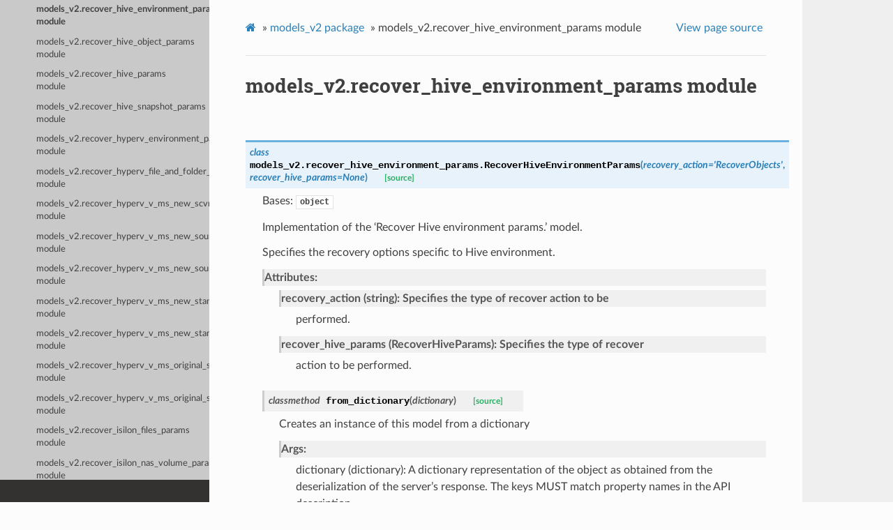

--- FILE ---
content_type: text/html; charset=utf-8
request_url: https://cohesity.github.io/management-sdk-python/models_v2.recover_hive_environment_params.html
body_size: 39052
content:


<!DOCTYPE html>
<html class="writer-html5" lang="en" >
<head>
  <meta charset="utf-8" />
  
  <meta name="viewport" content="width=device-width, initial-scale=1.0" />
  
  <title>models_v2.recover_hive_environment_params module &mdash; Cohesity Python SDK  documentation</title>
  

  
  <link rel="stylesheet" href="_static/css/theme.css" type="text/css" />
  <link rel="stylesheet" href="_static/pygments.css" type="text/css" />
  <link rel="stylesheet" href="_static/custom.css" type="text/css" />

  
  

  
  

  

  
  <!--[if lt IE 9]>
    <script src="_static/js/html5shiv.min.js"></script>
  <![endif]-->
  
    
      <script type="text/javascript" id="documentation_options" data-url_root="./" src="_static/documentation_options.js"></script>
        <script src="_static/jquery.js"></script>
        <script src="_static/underscore.js"></script>
        <script src="_static/doctools.js"></script>
    
    <script type="text/javascript" src="_static/js/theme.js"></script>

    
    <link rel="index" title="Index" href="genindex.html" />
    <link rel="search" title="Search" href="search.html" />
    <link rel="next" title="models_v2.recover_hive_object_params module" href="models_v2.recover_hive_object_params.html" />
    <link rel="prev" title="models_v2.recover_hdfs_snapshot_params module" href="models_v2.recover_hdfs_snapshot_params.html" /> 
</head>

<body class="wy-body-for-nav">

   
  <div class="wy-grid-for-nav">
    
    <nav data-toggle="wy-nav-shift" class="wy-nav-side">
      <div class="wy-side-scroll">
        <div class="wy-side-nav-search" >
          

          
            <a href="index.html" class="icon icon-home"> Cohesity Python SDK
          

          
          </a>

          
            
            
          

          
<div role="search">
  <form id="rtd-search-form" class="wy-form" action="search.html" method="get">
    <input type="text" name="q" placeholder="Search docs" />
    <input type="hidden" name="check_keywords" value="yes" />
    <input type="hidden" name="area" value="default" />
  </form>
</div>

          
        </div>

        
        <div class="wy-menu wy-menu-vertical" data-spy="affix" role="navigation" aria-label="main navigation">
          
            
            
              
            
            
              <p class="caption"><span class="caption-text">Getting Started</span></p>
<ul>
<li class="toctree-l1"><a class="reference internal" href="intro.html">Introduction</a><ul>
<li class="toctree-l2"><a class="reference internal" href="intro.html#installation">Installation</a></li>
<li class="toctree-l2"><a class="reference internal" href="intro.html#upgrade">Upgrade</a></li>
<li class="toctree-l2"><a class="reference internal" href="intro.html#how-to-use">How to Use</a></li>
<li class="toctree-l2"><a class="reference internal" href="intro.html#questions-or-feedback">Questions or Feedback</a></li>
</ul>
</li>
<li class="toctree-l1"><a class="reference internal" href="license.html">License</a></li>
</ul>
<p class="caption"><span class="caption-text">API Endpoints</span></p>
<ul>
<li class="toctree-l1"><a class="reference internal" href="controllers.html">V1 Controllers</a><ul>
<li class="toctree-l2"><a class="reference internal" href="controllers.html#submodules">Submodules</a><ul>
<li class="toctree-l3"><a class="reference internal" href="controllers.access_tokens_controller.html">controllers.access_tokens_controller module</a></li>
<li class="toctree-l3"><a class="reference internal" href="controllers.active_directory_controller.html">controllers.active_directory_controller module</a></li>
<li class="toctree-l3"><a class="reference internal" href="controllers.alerts_controller.html">controllers.alerts_controller module</a></li>
<li class="toctree-l3"><a class="reference internal" href="controllers.analytics_controller.html">controllers.analytics_controller module</a></li>
<li class="toctree-l3"><a class="reference internal" href="controllers.antivirus_service_group_controller.html">controllers.antivirus_service_group_controller module</a></li>
<li class="toctree-l3"><a class="reference internal" href="controllers.app_controller.html">controllers.app_controller module</a></li>
<li class="toctree-l3"><a class="reference internal" href="controllers.app_instance_controller.html">controllers.app_instance_controller module</a></li>
<li class="toctree-l3"><a class="reference internal" href="controllers.audit_controller.html">controllers.audit_controller module</a></li>
<li class="toctree-l3"><a class="reference internal" href="controllers.banner_controller.html">controllers.banner_controller module</a></li>
<li class="toctree-l3"><a class="reference internal" href="controllers.base_controller.html">controllers.base_controller module</a></li>
<li class="toctree-l3"><a class="reference internal" href="controllers.certificates_controller.html">controllers.certificates_controller module</a></li>
<li class="toctree-l3"><a class="reference internal" href="controllers.clone_refresh_tasks_controller.html">controllers.clone_refresh_tasks_controller module</a></li>
<li class="toctree-l3"><a class="reference internal" href="controllers.cluster_controller.html">controllers.cluster_controller module</a></li>
<li class="toctree-l3"><a class="reference internal" href="controllers.cluster_partitions_controller.html">controllers.cluster_partitions_controller module</a></li>
<li class="toctree-l3"><a class="reference internal" href="controllers.clusters_controller.html">controllers.clusters_controller module</a></li>
<li class="toctree-l3"><a class="reference internal" href="controllers.custom_reporting_controller.html">controllers.custom_reporting_controller module</a></li>
<li class="toctree-l3"><a class="reference internal" href="controllers.dashboard_controller.html">controllers.dashboard_controller module</a></li>
<li class="toctree-l3"><a class="reference internal" href="controllers.groups_controller.html">controllers.groups_controller module</a></li>
<li class="toctree-l3"><a class="reference internal" href="controllers.idps_controller.html">controllers.idps_controller module</a></li>
<li class="toctree-l3"><a class="reference internal" href="controllers.interface_controller.html">controllers.interface_controller module</a></li>
<li class="toctree-l3"><a class="reference internal" href="controllers.interface_group_controller.html">controllers.interface_group_controller module</a></li>
<li class="toctree-l3"><a class="reference internal" href="controllers.ip_controller.html">controllers.ip_controller module</a></li>
<li class="toctree-l3"><a class="reference internal" href="controllers.kms_configuration_controller.html">controllers.kms_configuration_controller module</a></li>
<li class="toctree-l3"><a class="reference internal" href="controllers.ldap_provider_controller.html">controllers.ldap_provider_controller module</a></li>
<li class="toctree-l3"><a class="reference internal" href="controllers.license_controller.html">controllers.license_controller module</a></li>
<li class="toctree-l3"><a class="reference internal" href="controllers.monitoring_controller.html">controllers.monitoring_controller module</a></li>
<li class="toctree-l3"><a class="reference internal" href="controllers.network_controller.html">controllers.network_controller module</a></li>
<li class="toctree-l3"><a class="reference internal" href="controllers.nodes_controller.html">controllers.nodes_controller module</a></li>
<li class="toctree-l3"><a class="reference internal" href="controllers.notifications_controller.html">controllers.notifications_controller module</a></li>
<li class="toctree-l3"><a class="reference internal" href="controllers.packages_controller.html">controllers.packages_controller module</a></li>
<li class="toctree-l3"><a class="reference internal" href="controllers.preferences_controller.html">controllers.preferences_controller module</a></li>
<li class="toctree-l3"><a class="reference internal" href="controllers.principals_controller.html">controllers.principals_controller module</a></li>
<li class="toctree-l3"><a class="reference internal" href="controllers.privileges_controller.html">controllers.privileges_controller module</a></li>
<li class="toctree-l3"><a class="reference internal" href="controllers.protection_jobs_controller.html">controllers.protection_jobs_controller module</a></li>
<li class="toctree-l3"><a class="reference internal" href="controllers.protection_objects_controller.html">controllers.protection_objects_controller module</a></li>
<li class="toctree-l3"><a class="reference internal" href="controllers.protection_policies_controller.html">controllers.protection_policies_controller module</a></li>
<li class="toctree-l3"><a class="reference internal" href="controllers.protection_runs_controller.html">controllers.protection_runs_controller module</a></li>
<li class="toctree-l3"><a class="reference internal" href="controllers.protection_sources_controller.html">controllers.protection_sources_controller module</a></li>
<li class="toctree-l3"><a class="reference internal" href="controllers.remote_cluster_controller.html">controllers.remote_cluster_controller module</a></li>
<li class="toctree-l3"><a class="reference internal" href="controllers.remote_restore_controller.html">controllers.remote_restore_controller module</a></li>
<li class="toctree-l3"><a class="reference internal" href="controllers.reports_controller.html">controllers.reports_controller module</a></li>
<li class="toctree-l3"><a class="reference internal" href="controllers.restore_tasks_controller.html">controllers.restore_tasks_controller module</a></li>
<li class="toctree-l3"><a class="reference internal" href="controllers.roles_controller.html">controllers.roles_controller module</a></li>
<li class="toctree-l3"><a class="reference internal" href="controllers.routes_controller.html">controllers.routes_controller module</a></li>
<li class="toctree-l3"><a class="reference internal" href="controllers.scheduler_controller.html">controllers.scheduler_controller module</a></li>
<li class="toctree-l3"><a class="reference internal" href="controllers.search_controller.html">controllers.search_controller module</a></li>
<li class="toctree-l3"><a class="reference internal" href="controllers.smb_file_opens_controller.html">controllers.smb_file_opens_controller module</a></li>
<li class="toctree-l3"><a class="reference internal" href="controllers.static_route_controller.html">controllers.static_route_controller module</a></li>
<li class="toctree-l3"><a class="reference internal" href="controllers.statistics_controller.html">controllers.statistics_controller module</a></li>
<li class="toctree-l3"><a class="reference internal" href="controllers.stats_controller.html">controllers.stats_controller module</a></li>
<li class="toctree-l3"><a class="reference internal" href="controllers.tags_controller.html">controllers.tags_controller module</a></li>
<li class="toctree-l3"><a class="reference internal" href="controllers.tenant_controller.html">controllers.tenant_controller module</a></li>
<li class="toctree-l3"><a class="reference internal" href="controllers.tenants_controller.html">controllers.tenants_controller module</a></li>
<li class="toctree-l3"><a class="reference internal" href="controllers.vaults_controller.html">controllers.vaults_controller module</a></li>
<li class="toctree-l3"><a class="reference internal" href="controllers.view_boxes_controller.html">controllers.view_boxes_controller module</a></li>
<li class="toctree-l3"><a class="reference internal" href="controllers.views_controller.html">controllers.views_controller module</a></li>
<li class="toctree-l3"><a class="reference internal" href="controllers.vlan_controller.html">controllers.vlan_controller module</a></li>
</ul>
</li>
</ul>
</li>
<li class="toctree-l1"><a class="reference internal" href="controllers_v2.html">V2 Controllers</a><ul>
<li class="toctree-l2"><a class="reference internal" href="controllers_v2.html#submodules">Submodules</a><ul>
<li class="toctree-l3"><a class="reference internal" href="controllers_v2.active_directory_controller.html">controllers_v2.active_directory_controller module</a></li>
<li class="toctree-l3"><a class="reference internal" href="controllers_v2.audit_log_controller.html">controllers_v2.audit_log_controller module</a></li>
<li class="toctree-l3"><a class="reference internal" href="controllers_v2.base_controller.html">controllers_v2.base_controller module</a></li>
<li class="toctree-l3"><a class="reference internal" href="controllers_v2.data_tiering_controller.html">controllers_v2.data_tiering_controller module</a></li>
<li class="toctree-l3"><a class="reference internal" href="controllers_v2.keystone_controller.html">controllers_v2.keystone_controller module</a></li>
<li class="toctree-l3"><a class="reference internal" href="controllers_v2.miscellaneous_controller.html">controllers_v2.miscellaneous_controller module</a></li>
<li class="toctree-l3"><a class="reference internal" href="controllers_v2.network_information_service_nis_controller.html">controllers_v2.network_information_service_nis_controller module</a></li>
<li class="toctree-l3"><a class="reference internal" href="controllers_v2.objects_controller.html">controllers_v2.objects_controller module</a></li>
<li class="toctree-l3"><a class="reference internal" href="controllers_v2.patches_controller.html">controllers_v2.patches_controller module</a></li>
<li class="toctree-l3"><a class="reference internal" href="controllers_v2.platform_controller.html">controllers_v2.platform_controller module</a></li>
<li class="toctree-l3"><a class="reference internal" href="controllers_v2.protected_objects_controller.html">controllers_v2.protected_objects_controller module</a></li>
<li class="toctree-l3"><a class="reference internal" href="controllers_v2.protection_groups_controller.html">controllers_v2.protection_groups_controller module</a></li>
<li class="toctree-l3"><a class="reference internal" href="controllers_v2.protection_policies_controller.html">controllers_v2.protection_policies_controller module</a></li>
<li class="toctree-l3"><a class="reference internal" href="controllers_v2.protection_sources_controller.html">controllers_v2.protection_sources_controller module</a></li>
<li class="toctree-l3"><a class="reference internal" href="controllers_v2.recoveries_controller.html">controllers_v2.recoveries_controller module</a></li>
<li class="toctree-l3"><a class="reference internal" href="controllers_v2.search_controller.html">controllers_v2.search_controller module</a></li>
<li class="toctree-l3"><a class="reference internal" href="controllers_v2.security_controller.html">controllers_v2.security_controller module</a></li>
<li class="toctree-l3"><a class="reference internal" href="controllers_v2.stats_controller.html">controllers_v2.stats_controller module</a></li>
<li class="toctree-l3"><a class="reference internal" href="controllers_v2.tasks_controller.html">controllers_v2.tasks_controller module</a></li>
<li class="toctree-l3"><a class="reference internal" href="controllers_v2.tenants_controller.html">controllers_v2.tenants_controller module</a></li>
<li class="toctree-l3"><a class="reference internal" href="controllers_v2.test_data_management_controller.html">controllers_v2.test_data_management_controller module</a></li>
<li class="toctree-l3"><a class="reference internal" href="controllers_v2.users_controller.html">controllers_v2.users_controller module</a></li>
<li class="toctree-l3"><a class="reference internal" href="controllers_v2.views_controller.html">controllers_v2.views_controller module</a></li>
</ul>
</li>
</ul>
</li>
</ul>
<p class="caption"><span class="caption-text">Models</span></p>
<ul class="current">
<li class="toctree-l1"><a class="reference internal" href="models.html">V1 Structures</a><ul>
<li class="toctree-l2"><a class="reference internal" href="models.html#submodules">Submodules</a><ul>
<li class="toctree-l3"><a class="reference internal" href="models.a_w_s_fleet_params.html">models.a_w_s_fleet_params module</a></li>
<li class="toctree-l3"><a class="reference internal" href="models.aag_and_databases.html">models.aag_and_databases module</a></li>
<li class="toctree-l3"><a class="reference internal" href="models.aag_preference_enum.html">models.aag_preference_enum module</a></li>
<li class="toctree-l3"><a class="reference internal" href="models.access_enum.html">models.access_enum module</a></li>
<li class="toctree-l3"><a class="reference internal" href="models.access_info_list_enum.html">models.access_info_list_enum module</a></li>
<li class="toctree-l3"><a class="reference internal" href="models.access_token.html">models.access_token module</a></li>
<li class="toctree-l3"><a class="reference internal" href="models.access_token_credential.html">models.access_token_credential module</a></li>
<li class="toctree-l3"><a class="reference internal" href="models.account_entitlement.html">models.account_entitlement module</a></li>
<li class="toctree-l3"><a class="reference internal" href="models.acl_mode_enum.html">models.acl_mode_enum module</a></li>
<li class="toctree-l3"><a class="reference internal" href="models.acl_proto.html">models.acl_proto module</a></li>
<li class="toctree-l3"><a class="reference internal" href="models.acl_proto_grant.html">models.acl_proto_grant module</a></li>
<li class="toctree-l3"><a class="reference internal" href="models.acropolis_protection_source.html">models.acropolis_protection_source module</a></li>
<li class="toctree-l3"><a class="reference internal" href="models.acropolis_restore_parameters.html">models.acropolis_restore_parameters module</a></li>
<li class="toctree-l3"><a class="reference internal" href="models.acropolis_type_enum.html">models.acropolis_type_enum module</a></li>
<li class="toctree-l3"><a class="reference internal" href="models.action_enum.html">models.action_enum module</a></li>
<li class="toctree-l3"><a class="reference internal" href="models.action_update_protection_jobs_state_params_enum.html">models.action_update_protection_jobs_state_params_enum module</a></li>
<li class="toctree-l3"><a class="reference internal" href="models.action_update_protection_jobs_state_request_body_enum.html">models.action_update_protection_jobs_state_request_body_enum module</a></li>
<li class="toctree-l3"><a class="reference internal" href="models.activate_view_aliases_result.html">models.activate_view_aliases_result module</a></li>
<li class="toctree-l3"><a class="reference internal" href="models.active_alerts_stats.html">models.active_alerts_stats module</a></li>
<li class="toctree-l3"><a class="reference internal" href="models.active_directory_entry.html">models.active_directory_entry module</a></li>
<li class="toctree-l3"><a class="reference internal" href="models.active_directory_principal.html">models.active_directory_principal module</a></li>
<li class="toctree-l3"><a class="reference internal" href="models.active_directory_principals_add_parameters.html">models.active_directory_principals_add_parameters module</a></li>
<li class="toctree-l3"><a class="reference internal" href="models.active_operation_enum.html">models.active_operation_enum module</a></li>
<li class="toctree-l3"><a class="reference internal" href="models.ad_attribute.html">models.ad_attribute module</a></li>
<li class="toctree-l3"><a class="reference internal" href="models.ad_attribute_flag_enum.html">models.ad_attribute_flag_enum module</a></li>
<li class="toctree-l3"><a class="reference internal" href="models.ad_attribute_restore_param.html">models.ad_attribute_restore_param module</a></li>
<li class="toctree-l3"><a class="reference internal" href="models.ad_domain.html">models.ad_domain module</a></li>
<li class="toctree-l3"><a class="reference internal" href="models.ad_domain_controller.html">models.ad_domain_controller module</a></li>
<li class="toctree-l3"><a class="reference internal" href="models.ad_domain_identity.html">models.ad_domain_identity module</a></li>
<li class="toctree-l3"><a class="reference internal" href="models.ad_guid_pair.html">models.ad_guid_pair module</a></li>
<li class="toctree-l3"><a class="reference internal" href="models.ad_guid_pair_ad_attribute_restore_param.html">models.ad_guid_pair_ad_attribute_restore_param module</a></li>
<li class="toctree-l3"><a class="reference internal" href="models.ad_object.html">models.ad_object module</a></li>
<li class="toctree-l3"><a class="reference internal" href="models.ad_object_attribute_parameters.html">models.ad_object_attribute_parameters module</a></li>
<li class="toctree-l3"><a class="reference internal" href="models.ad_object_flag_enum.html">models.ad_object_flag_enum module</a></li>
<li class="toctree-l3"><a class="reference internal" href="models.ad_object_meta_data.html">models.ad_object_meta_data module</a></li>
<li class="toctree-l3"><a class="reference internal" href="models.ad_object_restore_information.html">models.ad_object_restore_information module</a></li>
<li class="toctree-l3"><a class="reference internal" href="models.ad_object_restore_param.html">models.ad_object_restore_param module</a></li>
<li class="toctree-l3"><a class="reference internal" href="models.ad_object_restore_parameters.html">models.ad_object_restore_parameters module</a></li>
<li class="toctree-l3"><a class="reference internal" href="models.ad_object_restore_status.html">models.ad_object_restore_status module</a></li>
<li class="toctree-l3"><a class="reference internal" href="models.ad_object_restore_status_ad_attribute_restore_status.html">models.ad_object_restore_status_ad_attribute_restore_status module</a></li>
<li class="toctree-l3"><a class="reference internal" href="models.ad_objects_restore_status.html">models.ad_objects_restore_status module</a></li>
<li class="toctree-l3"><a class="reference internal" href="models.ad_protection_source.html">models.ad_protection_source module</a></li>
<li class="toctree-l3"><a class="reference internal" href="models.ad_restore_options.html">models.ad_restore_options module</a></li>
<li class="toctree-l3"><a class="reference internal" href="models.ad_restore_parameters.html">models.ad_restore_parameters module</a></li>
<li class="toctree-l3"><a class="reference internal" href="models.ad_restore_status.html">models.ad_restore_status module</a></li>
<li class="toctree-l3"><a class="reference internal" href="models.ad_root_topology_object.html">models.ad_root_topology_object module</a></li>
<li class="toctree-l3"><a class="reference internal" href="models.ad_update_restore_task_options.html">models.ad_update_restore_task_options module</a></li>
<li class="toctree-l3"><a class="reference internal" href="models.added_active_directory_principal.html">models.added_active_directory_principal module</a></li>
<li class="toctree-l3"><a class="reference internal" href="models.added_idp_principal.html">models.added_idp_principal module</a></li>
<li class="toctree-l3"><a class="reference internal" href="models.additional_connector_params.html">models.additional_connector_params module</a></li>
<li class="toctree-l3"><a class="reference internal" href="models.additional_oracle_db_params.html">models.additional_oracle_db_params module</a></li>
<li class="toctree-l3"><a class="reference internal" href="models.address_family_enum.html">models.address_family_enum module</a></li>
<li class="toctree-l3"><a class="reference internal" href="models.agent_deployment_status_response.html">models.agent_deployment_status_response module</a></li>
<li class="toctree-l3"><a class="reference internal" href="models.agent_information.html">models.agent_information module</a></li>
<li class="toctree-l3"><a class="reference internal" href="models.agent_status_exchange_host_info_enum.html">models.agent_status_exchange_host_info_enum module</a></li>
<li class="toctree-l3"><a class="reference internal" href="models.agent_type_enum.html">models.agent_type_enum module</a></li>
<li class="toctree-l3"><a class="reference internal" href="models.aggregated_subtree_info.html">models.aggregated_subtree_info module</a></li>
<li class="toctree-l3"><a class="reference internal" href="models.alert.html">models.alert module</a></li>
<li class="toctree-l3"><a class="reference internal" href="models.alert_category_enum.html">models.alert_category_enum module</a></li>
<li class="toctree-l3"><a class="reference internal" href="models.alert_category_list_enum.html">models.alert_category_list_enum module</a></li>
<li class="toctree-l3"><a class="reference internal" href="models.alert_category_list_get_alerts_enum.html">models.alert_category_list_get_alerts_enum module</a></li>
<li class="toctree-l3"><a class="reference internal" href="models.alert_category_name.html">models.alert_category_name module</a></li>
<li class="toctree-l3"><a class="reference internal" href="models.alert_document.html">models.alert_document module</a></li>
<li class="toctree-l3"><a class="reference internal" href="models.alert_metadata.html">models.alert_metadata module</a></li>
<li class="toctree-l3"><a class="reference internal" href="models.alert_property.html">models.alert_property module</a></li>
<li class="toctree-l3"><a class="reference internal" href="models.alert_resolution.html">models.alert_resolution module</a></li>
<li class="toctree-l3"><a class="reference internal" href="models.alert_resolution_details.html">models.alert_resolution_details module</a></li>
<li class="toctree-l3"><a class="reference internal" href="models.alert_resolution_info.html">models.alert_resolution_info module</a></li>
<li class="toctree-l3"><a class="reference internal" href="models.alert_resolution_request.html">models.alert_resolution_request module</a></li>
<li class="toctree-l3"><a class="reference internal" href="models.alert_severity_list_enum.html">models.alert_severity_list_enum module</a></li>
<li class="toctree-l3"><a class="reference internal" href="models.alert_state_enum.html">models.alert_state_enum module</a></li>
<li class="toctree-l3"><a class="reference internal" href="models.alert_state_list_enum.html">models.alert_state_list_enum module</a></li>
<li class="toctree-l3"><a class="reference internal" href="models.alert_type_bucket_enum.html">models.alert_type_bucket_enum module</a></li>
<li class="toctree-l3"><a class="reference internal" href="models.alert_type_bucket_list_enum.html">models.alert_type_bucket_list_enum module</a></li>
<li class="toctree-l3"><a class="reference internal" href="models.alerting_config.html">models.alerting_config module</a></li>
<li class="toctree-l3"><a class="reference internal" href="models.alerting_policy_enum.html">models.alerting_policy_enum module</a></li>
<li class="toctree-l3"><a class="reference internal" href="models.alerting_policy_proto.html">models.alerting_policy_proto module</a></li>
<li class="toctree-l3"><a class="reference internal" href="models.algorithm_enum.html">models.algorithm_enum module</a></li>
<li class="toctree-l3"><a class="reference internal" href="models.alias_smb_config.html">models.alias_smb_config module</a></li>
<li class="toctree-l3"><a class="reference internal" href="models.allocation_method_enum.html">models.allocation_method_enum module</a></li>
<li class="toctree-l3"><a class="reference internal" href="models.amazon_cloud_credentials.html">models.amazon_cloud_credentials module</a></li>
<li class="toctree-l3"><a class="reference internal" href="models.amqp_target_config.html">models.amqp_target_config module</a></li>
<li class="toctree-l3"><a class="reference internal" href="models.analyse_jar_arg.html">models.analyse_jar_arg module</a></li>
<li class="toctree-l3"><a class="reference internal" href="models.analyse_jar_result.html">models.analyse_jar_result module</a></li>
<li class="toctree-l3"><a class="reference internal" href="models.analysis_task_info.html">models.analysis_task_info module</a></li>
<li class="toctree-l3"><a class="reference internal" href="models.antivirus_scan_config.html">models.antivirus_scan_config module</a></li>
<li class="toctree-l3"><a class="reference internal" href="models.antivirus_service_config.html">models.antivirus_service_config module</a></li>
<li class="toctree-l3"><a class="reference internal" href="models.antivirus_service_config_params.html">models.antivirus_service_config_params module</a></li>
<li class="toctree-l3"><a class="reference internal" href="models.antivirus_service_group.html">models.antivirus_service_group module</a></li>
<li class="toctree-l3"><a class="reference internal" href="models.antivirus_service_group_params.html">models.antivirus_service_group_params module</a></li>
<li class="toctree-l3"><a class="reference internal" href="models.antivirus_service_group_state_params.html">models.antivirus_service_group_state_params module</a></li>
<li class="toctree-l3"><a class="reference internal" href="models.api_key.html">models.api_key module</a></li>
<li class="toctree-l3"><a class="reference internal" href="models.apollo_io_preferential_tier_enum.html">models.apollo_io_preferential_tier_enum module</a></li>
<li class="toctree-l3"><a class="reference internal" href="models.apollo_wal_io_preferential_tier_enum.html">models.apollo_wal_io_preferential_tier_enum module</a></li>
<li class="toctree-l3"><a class="reference internal" href="models.app.html">models.app module</a></li>
<li class="toctree-l3"><a class="reference internal" href="models.app_entity_backup_status_info.html">models.app_entity_backup_status_info module</a></li>
<li class="toctree-l3"><a class="reference internal" href="models.app_instance.html">models.app_instance module</a></li>
<li class="toctree-l3"><a class="reference internal" href="models.app_instance_id_parameter.html">models.app_instance_id_parameter module</a></li>
<li class="toctree-l3"><a class="reference internal" href="models.app_instance_settings.html">models.app_instance_settings module</a></li>
<li class="toctree-l3"><a class="reference internal" href="models.app_metadata.html">models.app_metadata module</a></li>
<li class="toctree-l3"><a class="reference internal" href="models.app_owner_restore_info.html">models.app_owner_restore_info module</a></li>
<li class="toctree-l3"><a class="reference internal" href="models.app_run_history.html">models.app_run_history module</a></li>
<li class="toctree-l3"><a class="reference internal" href="models.append_hosts_parameters.html">models.append_hosts_parameters module</a></li>
<li class="toctree-l3"><a class="reference internal" href="models.application_enum.html">models.application_enum module</a></li>
<li class="toctree-l3"><a class="reference internal" href="models.application_environment_applications_restore_task_request_enum.html">models.application_environment_applications_restore_task_request_enum module</a></li>
<li class="toctree-l3"><a class="reference internal" href="models.application_environment_enum.html">models.application_environment_enum module</a></li>
<li class="toctree-l3"><a class="reference internal" href="models.application_info.html">models.application_info module</a></li>
<li class="toctree-l3"><a class="reference internal" href="models.application_parameters.html">models.application_parameters module</a></li>
<li class="toctree-l3"><a class="reference internal" href="models.application_restore_object.html">models.application_restore_object module</a></li>
<li class="toctree-l3"><a class="reference internal" href="models.application_restore_parameters.html">models.application_restore_parameters module</a></li>
<li class="toctree-l3"><a class="reference internal" href="models.application_server_info.html">models.application_server_info module</a></li>
<li class="toctree-l3"><a class="reference internal" href="models.application_special_parameters.html">models.application_special_parameters module</a></li>
<li class="toctree-l3"><a class="reference internal" href="models.applications_restore_task_request.html">models.applications_restore_task_request module</a></li>
<li class="toctree-l3"><a class="reference internal" href="models.applications_wrapper.html">models.applications_wrapper module</a></li>
<li class="toctree-l3"><a class="reference internal" href="models.apps_config.html">models.apps_config module</a></li>
<li class="toctree-l3"><a class="reference internal" href="models.apps_mode_enum.html">models.apps_mode_enum module</a></li>
<li class="toctree-l3"><a class="reference internal" href="models.archival_external_target.html">models.archival_external_target module</a></li>
<li class="toctree-l3"><a class="reference internal" href="models.archival_target.html">models.archival_target module</a></li>
<li class="toctree-l3"><a class="reference internal" href="models.athena_io_preferential_tier_enum.html">models.athena_io_preferential_tier_enum module</a></li>
<li class="toctree-l3"><a class="reference internal" href="models.athena_slower_io_preferential_tier_enum.html">models.athena_slower_io_preferential_tier_enum module</a></li>
<li class="toctree-l3"><a class="reference internal" href="models.attribute_restore_information.html">models.attribute_restore_information module</a></li>
<li class="toctree-l3"><a class="reference internal" href="models.attribute_value.html">models.attribute_value module</a></li>
<li class="toctree-l3"><a class="reference internal" href="models.audit_logs_tile.html">models.audit_logs_tile module</a></li>
<li class="toctree-l3"><a class="reference internal" href="models.auth_method_enum.html">models.auth_method_enum module</a></li>
<li class="toctree-l3"><a class="reference internal" href="models.auth_type_enum.html">models.auth_type_enum module</a></li>
<li class="toctree-l3"><a class="reference internal" href="models.auth_type_mongodb_connect_params_enum.html">models.auth_type_mongodb_connect_params_enum module</a></li>
<li class="toctree-l3"><a class="reference internal" href="models.authentication_status_enum.html">models.authentication_status_enum module</a></li>
<li class="toctree-l3"><a class="reference internal" href="models.authentication_status_registered_app_info_enum.html">models.authentication_status_registered_app_info_enum module</a></li>
<li class="toctree-l3"><a class="reference internal" href="models.authentication_type_enum.html">models.authentication_type_enum module</a></li>
<li class="toctree-l3"><a class="reference internal" href="models.authentication_type_user_enum.html">models.authentication_type_user_enum module</a></li>
<li class="toctree-l3"><a class="reference internal" href="models.aws_credentials.html">models.aws_credentials module</a></li>
<li class="toctree-l3"><a class="reference internal" href="models.aws_fleet_params.html">models.aws_fleet_params module</a></li>
<li class="toctree-l3"><a class="reference internal" href="models.aws_fleet_params_network_params.html">models.aws_fleet_params_network_params module</a></li>
<li class="toctree-l3"><a class="reference internal" href="models.aws_fleet_params_network_params_map_entry.html">models.aws_fleet_params_network_params_map_entry module</a></li>
<li class="toctree-l3"><a class="reference internal" href="models.aws_fleet_params_tag.html">models.aws_fleet_params_tag module</a></li>
<li class="toctree-l3"><a class="reference internal" href="models.aws_kms_configuration.html">models.aws_kms_configuration module</a></li>
<li class="toctree-l3"><a class="reference internal" href="models.aws_kms_update_params.html">models.aws_kms_update_params module</a></li>
<li class="toctree-l3"><a class="reference internal" href="models.aws_native_backup_source_params.html">models.aws_native_backup_source_params module</a></li>
<li class="toctree-l3"><a class="reference internal" href="models.aws_native_env_params.html">models.aws_native_env_params module</a></li>
<li class="toctree-l3"><a class="reference internal" href="models.aws_params.html">models.aws_params module</a></li>
<li class="toctree-l3"><a class="reference internal" href="models.aws_protection_source.html">models.aws_protection_source module</a></li>
<li class="toctree-l3"><a class="reference internal" href="models.aws_snapshot_manager_backup_source_params.html">models.aws_snapshot_manager_backup_source_params module</a></li>
<li class="toctree-l3"><a class="reference internal" href="models.aws_snapshot_manager_parameters.html">models.aws_snapshot_manager_parameters module</a></li>
<li class="toctree-l3"><a class="reference internal" href="models.aws_snapshot_manager_params.html">models.aws_snapshot_manager_params module</a></li>
<li class="toctree-l3"><a class="reference internal" href="models.aws_type_enum.html">models.aws_type_enum module</a></li>
<li class="toctree-l3"><a class="reference internal" href="models.azure_cloud_credentials.html">models.azure_cloud_credentials module</a></li>
<li class="toctree-l3"><a class="reference internal" href="models.azure_credentials.html">models.azure_credentials module</a></li>
<li class="toctree-l3"><a class="reference internal" href="models.azure_managed_disk_params.html">models.azure_managed_disk_params module</a></li>
<li class="toctree-l3"><a class="reference internal" href="models.azure_params.html">models.azure_params module</a></li>
<li class="toctree-l3"><a class="reference internal" href="models.azure_protection_source.html">models.azure_protection_source module</a></li>
<li class="toctree-l3"><a class="reference internal" href="models.azure_type_enum.html">models.azure_type_enum module</a></li>
<li class="toctree-l3"><a class="reference internal" href="models.backup_job_pre_or_post_script.html">models.backup_job_pre_or_post_script module</a></li>
<li class="toctree-l3"><a class="reference internal" href="models.backup_job_proto.html">models.backup_job_proto module</a></li>
<li class="toctree-l3"><a class="reference internal" href="models.backup_job_proto_backup_source.html">models.backup_job_proto_backup_source module</a></li>
<li class="toctree-l3"><a class="reference internal" href="models.backup_job_proto_dr_to_cloud_params.html">models.backup_job_proto_dr_to_cloud_params module</a></li>
<li class="toctree-l3"><a class="reference internal" href="models.backup_job_proto_exclude_source.html">models.backup_job_proto_exclude_source module</a></li>
<li class="toctree-l3"><a class="reference internal" href="models.backup_job_proto_exclusion_time_range.html">models.backup_job_proto_exclusion_time_range module</a></li>
<li class="toctree-l3"><a class="reference internal" href="models.backup_job_proto_remote_view_params.html">models.backup_job_proto_remote_view_params module</a></li>
<li class="toctree-l3"><a class="reference internal" href="models.backup_job_proto_remote_view_params_remote_view_map_entry.html">models.backup_job_proto_remote_view_params_remote_view_map_entry module</a></li>
<li class="toctree-l3"><a class="reference internal" href="models.backup_job_proto_remote_view_params_remote_view_params_per_view.html">models.backup_job_proto_remote_view_params_remote_view_params_per_view module</a></li>
<li class="toctree-l3"><a class="reference internal" href="models.backup_policy_proto.html">models.backup_policy_proto module</a></li>
<li class="toctree-l3"><a class="reference internal" href="models.backup_policy_proto_continuous_schedule.html">models.backup_policy_proto_continuous_schedule module</a></li>
<li class="toctree-l3"><a class="reference internal" href="models.backup_policy_proto_daily_schedule.html">models.backup_policy_proto_daily_schedule module</a></li>
<li class="toctree-l3"><a class="reference internal" href="models.backup_policy_proto_exclusion_time_range.html">models.backup_policy_proto_exclusion_time_range module</a></li>
<li class="toctree-l3"><a class="reference internal" href="models.backup_policy_proto_monthly_schedule.html">models.backup_policy_proto_monthly_schedule module</a></li>
<li class="toctree-l3"><a class="reference internal" href="models.backup_policy_proto_one_off_schedule.html">models.backup_policy_proto_one_off_schedule module</a></li>
<li class="toctree-l3"><a class="reference internal" href="models.backup_policy_proto_schedule_end.html">models.backup_policy_proto_schedule_end module</a></li>
<li class="toctree-l3"><a class="reference internal" href="models.backup_run.html">models.backup_run module</a></li>
<li class="toctree-l3"><a class="reference internal" href="models.backup_run_id.html">models.backup_run_id module</a></li>
<li class="toctree-l3"><a class="reference internal" href="models.backup_run_type_enum.html">models.backup_run_type_enum module</a></li>
<li class="toctree-l3"><a class="reference internal" href="models.backup_script.html">models.backup_script module</a></li>
<li class="toctree-l3"><a class="reference internal" href="models.backup_source_params.html">models.backup_source_params module</a></li>
<li class="toctree-l3"><a class="reference internal" href="models.backup_source_stats.html">models.backup_source_stats module</a></li>
<li class="toctree-l3"><a class="reference internal" href="models.backup_task_info.html">models.backup_task_info module</a></li>
<li class="toctree-l3"><a class="reference internal" href="models.backup_type_enum.html">models.backup_type_enum module</a></li>
<li class="toctree-l3"><a class="reference internal" href="models.backup_type_sql_env_job_parameters_enum.html">models.backup_type_sql_env_job_parameters_enum module</a></li>
<li class="toctree-l3"><a class="reference internal" href="models.bandwidth_limit.html">models.bandwidth_limit module</a></li>
<li class="toctree-l3"><a class="reference internal" href="models.bandwidth_limit_override.html">models.bandwidth_limit_override module</a></li>
<li class="toctree-l3"><a class="reference internal" href="models.banner.html">models.banner module</a></li>
<li class="toctree-l3"><a class="reference internal" href="models.banner_id_data.html">models.banner_id_data module</a></li>
<li class="toctree-l3"><a class="reference internal" href="models.banner_update_parameters.html">models.banner_update_parameters module</a></li>
<li class="toctree-l3"><a class="reference internal" href="models.basic_cluster_info.html">models.basic_cluster_info module</a></li>
<li class="toctree-l3"><a class="reference internal" href="models.basic_task_info.html">models.basic_task_info module</a></li>
<li class="toctree-l3"><a class="reference internal" href="models.bifrost_config.html">models.bifrost_config module</a></li>
<li class="toctree-l3"><a class="reference internal" href="models.bifrost_subnet.html">models.bifrost_subnet module</a></li>
<li class="toctree-l3"><a class="reference internal" href="models.blackout_period.html">models.blackout_period module</a></li>
<li class="toctree-l3"><a class="reference internal" href="models.bond_slave_info.html">models.bond_slave_info module</a></li>
<li class="toctree-l3"><a class="reference internal" href="models.bonding_mode_create_bond_parameters_enum.html">models.bonding_mode_create_bond_parameters_enum module</a></li>
<li class="toctree-l3"><a class="reference internal" href="models.bonding_mode_enum.html">models.bonding_mode_enum module</a></li>
<li class="toctree-l3"><a class="reference internal" href="models.bonding_mode_network_interface_enum.html">models.bonding_mode_network_interface_enum module</a></li>
<li class="toctree-l3"><a class="reference internal" href="models.bonding_mode_update_bond_parameters_enum.html">models.bonding_mode_update_bond_parameters_enum module</a></li>
<li class="toctree-l3"><a class="reference internal" href="models.bonding_opts.html">models.bonding_opts module</a></li>
<li class="toctree-l3"><a class="reference internal" href="models.bulk_install_app_task_info.html">models.bulk_install_app_task_info module</a></li>
<li class="toctree-l3"><a class="reference internal" href="models.c2s_access_portal.html">models.c2s_access_portal module</a></li>
<li class="toctree-l3"><a class="reference internal" href="models.c2s_server_info.html">models.c2s_server_info module</a></li>
<li class="toctree-l3"><a class="reference internal" href="models.c_2_s_access_portal.html">models.c_2_s_access_portal module</a></li>
<li class="toctree-l3"><a class="reference internal" href="models.cancel_protection_job_run_param.html">models.cancel_protection_job_run_param module</a></li>
<li class="toctree-l3"><a class="reference internal" href="models.capacity_by_tier.html">models.capacity_by_tier module</a></li>
<li class="toctree-l3"><a class="reference internal" href="models.cassandra_additional_params.html">models.cassandra_additional_params module</a></li>
<li class="toctree-l3"><a class="reference internal" href="models.cassandra_auth_type_enum.html">models.cassandra_auth_type_enum module</a></li>
<li class="toctree-l3"><a class="reference internal" href="models.cassandra_backup_job_params.html">models.cassandra_backup_job_params module</a></li>
<li class="toctree-l3"><a class="reference internal" href="models.cassandra_cluster.html">models.cassandra_cluster module</a></li>
<li class="toctree-l3"><a class="reference internal" href="models.cassandra_connect_params.html">models.cassandra_connect_params module</a></li>
<li class="toctree-l3"><a class="reference internal" href="models.cassandra_keyspace.html">models.cassandra_keyspace module</a></li>
<li class="toctree-l3"><a class="reference internal" href="models.cassandra_log_recover_job_params.html">models.cassandra_log_recover_job_params module</a></li>
<li class="toctree-l3"><a class="reference internal" href="models.cassandra_ports_info.html">models.cassandra_ports_info module</a></li>
<li class="toctree-l3"><a class="reference internal" href="models.cassandra_protection_source.html">models.cassandra_protection_source module</a></li>
<li class="toctree-l3"><a class="reference internal" href="models.cassandra_recover_job_params.html">models.cassandra_recover_job_params module</a></li>
<li class="toctree-l3"><a class="reference internal" href="models.cassandra_security_info.html">models.cassandra_security_info module</a></li>
<li class="toctree-l3"><a class="reference internal" href="models.category_alert_metadata_enum.html">models.category_alert_metadata_enum module</a></li>
<li class="toctree-l3"><a class="reference internal" href="models.category_enum.html">models.category_enum module</a></li>
<li class="toctree-l3"><a class="reference internal" href="models.category_notification_rule_enum.html">models.category_notification_rule_enum module</a></li>
<li class="toctree-l3"><a class="reference internal" href="models.cdb_entity_info.html">models.cdb_entity_info module</a></li>
<li class="toctree-l3"><a class="reference internal" href="models.cdp_io_filter_state.html">models.cdp_io_filter_state module</a></li>
<li class="toctree-l3"><a class="reference internal" href="models.centrify_schema_enum.html">models.centrify_schema_enum module</a></li>
<li class="toctree-l3"><a class="reference internal" href="models.centrify_zone.html">models.centrify_zone module</a></li>
<li class="toctree-l3"><a class="reference internal" href="models.certificate_details.html">models.certificate_details module</a></li>
<li class="toctree-l3"><a class="reference internal" href="models.change_enum.html">models.change_enum module</a></li>
<li class="toctree-l3"><a class="reference internal" href="models.change_protection_job_state_param.html">models.change_protection_job_state_param module</a></li>
<li class="toctree-l3"><a class="reference internal" href="models.change_service_state_parameters.html">models.change_service_state_parameters module</a></li>
<li class="toctree-l3"><a class="reference internal" href="models.change_service_state_result.html">models.change_service_state_result module</a></li>
<li class="toctree-l3"><a class="reference internal" href="models.chassis_info.html">models.chassis_info module</a></li>
<li class="toctree-l3"><a class="reference internal" href="models.check_type_enum.html">models.check_type_enum module</a></li>
<li class="toctree-l3"><a class="reference internal" href="models.cifs_share_info.html">models.cifs_share_info module</a></li>
<li class="toctree-l3"><a class="reference internal" href="models.clear_nlm_locks_parameters.html">models.clear_nlm_locks_parameters module</a></li>
<li class="toctree-l3"><a class="reference internal" href="models.client_type_enum.html">models.client_type_enum module</a></li>
<li class="toctree-l3"><a class="reference internal" href="models.clone_app_view_info_oracle.html">models.clone_app_view_info_oracle module</a></li>
<li class="toctree-l3"><a class="reference internal" href="models.clone_app_view_info_proto.html">models.clone_app_view_info_proto module</a></li>
<li class="toctree-l3"><a class="reference internal" href="models.clone_app_view_params.html">models.clone_app_view_params module</a></li>
<li class="toctree-l3"><a class="reference internal" href="models.clone_directory_params.html">models.clone_directory_params module</a></li>
<li class="toctree-l3"><a class="reference internal" href="models.clone_refresh_request.html">models.clone_refresh_request module</a></li>
<li class="toctree-l3"><a class="reference internal" href="models.clone_task_info.html">models.clone_task_info module</a></li>
<li class="toctree-l3"><a class="reference internal" href="models.clone_task_request.html">models.clone_task_request module</a></li>
<li class="toctree-l3"><a class="reference internal" href="models.clone_view_request.html">models.clone_view_request module</a></li>
<li class="toctree-l3"><a class="reference internal" href="models.close_smb_file_open_parameters.html">models.close_smb_file_open_parameters module</a></li>
<li class="toctree-l3"><a class="reference internal" href="models.cloud_archival_direct_config.html">models.cloud_archival_direct_config module</a></li>
<li class="toctree-l3"><a class="reference internal" href="models.cloud_archival_info.html">models.cloud_archival_info module</a></li>
<li class="toctree-l3"><a class="reference internal" href="models.cloud_archive_run.html">models.cloud_archive_run module</a></li>
<li class="toctree-l3"><a class="reference internal" href="models.cloud_archive_summary.html">models.cloud_archive_summary module</a></li>
<li class="toctree-l3"><a class="reference internal" href="models.cloud_deploy_info_proto.html">models.cloud_deploy_info_proto module</a></li>
<li class="toctree-l3"><a class="reference internal" href="models.cloud_deploy_info_proto_cloud_deploy_entity.html">models.cloud_deploy_info_proto_cloud_deploy_entity module</a></li>
<li class="toctree-l3"><a class="reference internal" href="models.cloud_deploy_target.html">models.cloud_deploy_target module</a></li>
<li class="toctree-l3"><a class="reference internal" href="models.cloud_deploy_target_details.html">models.cloud_deploy_target_details module</a></li>
<li class="toctree-l3"><a class="reference internal" href="models.cloud_network_configuration.html">models.cloud_network_configuration module</a></li>
<li class="toctree-l3"><a class="reference internal" href="models.cloud_parameters.html">models.cloud_parameters module</a></li>
<li class="toctree-l3"><a class="reference internal" href="models.cluster.html">models.cluster module</a></li>
<li class="toctree-l3"><a class="reference internal" href="models.cluster_audit_log.html">models.cluster_audit_log module</a></li>
<li class="toctree-l3"><a class="reference internal" href="models.cluster_audit_log_configuration.html">models.cluster_audit_log_configuration module</a></li>
<li class="toctree-l3"><a class="reference internal" href="models.cluster_audit_logs_search_result.html">models.cluster_audit_logs_search_result module</a></li>
<li class="toctree-l3"><a class="reference internal" href="models.cluster_config_proto_qo_s_mapping.html">models.cluster_config_proto_qo_s_mapping module</a></li>
<li class="toctree-l3"><a class="reference internal" href="models.cluster_config_proto_qo_s_mapping_qo_s_context.html">models.cluster_config_proto_qo_s_mapping_qo_s_context module</a></li>
<li class="toctree-l3"><a class="reference internal" href="models.cluster_config_proto_sid.html">models.cluster_config_proto_sid module</a></li>
<li class="toctree-l3"><a class="reference internal" href="models.cluster_config_proto_storage_policy_override.html">models.cluster_config_proto_storage_policy_override module</a></li>
<li class="toctree-l3"><a class="reference internal" href="models.cluster_config_proto_subnet.html">models.cluster_config_proto_subnet module</a></li>
<li class="toctree-l3"><a class="reference internal" href="models.cluster_config_proto_vault_cloud_properties.html">models.cluster_config_proto_vault_cloud_properties module</a></li>
<li class="toctree-l3"><a class="reference internal" href="models.cluster_config_proto_vault_cloud_properties_amazon_properties.html">models.cluster_config_proto_vault_cloud_properties_amazon_properties module</a></li>
<li class="toctree-l3"><a class="reference internal" href="models.cluster_config_proto_vault_cloud_properties_azure_properties.html">models.cluster_config_proto_vault_cloud_properties_azure_properties module</a></li>
<li class="toctree-l3"><a class="reference internal" href="models.cluster_config_proto_vault_cloud_properties_google_properties.html">models.cluster_config_proto_vault_cloud_properties_google_properties module</a></li>
<li class="toctree-l3"><a class="reference internal" href="models.cluster_config_proto_vault_cloud_properties_oracle_properties.html">models.cluster_config_proto_vault_cloud_properties_oracle_properties module</a></li>
<li class="toctree-l3"><a class="reference internal" href="models.cluster_config_proto_vault_cloud_tier_info.html">models.cluster_config_proto_vault_cloud_tier_info module</a></li>
<li class="toctree-l3"><a class="reference internal" href="models.cluster_config_proto_vault_cloud_tier_setting.html">models.cluster_config_proto_vault_cloud_tier_setting module</a></li>
<li class="toctree-l3"><a class="reference internal" href="models.cluster_config_proto_vault_cloud_tier_type.html">models.cluster_config_proto_vault_cloud_tier_type module</a></li>
<li class="toctree-l3"><a class="reference internal" href="models.cluster_creation_progress_result.html">models.cluster_creation_progress_result module</a></li>
<li class="toctree-l3"><a class="reference internal" href="models.cluster_hardware_info.html">models.cluster_hardware_info module</a></li>
<li class="toctree-l3"><a class="reference internal" href="models.cluster_identifier.html">models.cluster_identifier module</a></li>
<li class="toctree-l3"><a class="reference internal" href="models.cluster_info.html">models.cluster_info module</a></li>
<li class="toctree-l3"><a class="reference internal" href="models.cluster_networking_endpoint.html">models.cluster_networking_endpoint module</a></li>
<li class="toctree-l3"><a class="reference internal" href="models.cluster_networking_resource_information.html">models.cluster_networking_resource_information module</a></li>
<li class="toctree-l3"><a class="reference internal" href="models.cluster_partition.html">models.cluster_partition module</a></li>
<li class="toctree-l3"><a class="reference internal" href="models.cluster_public_keys.html">models.cluster_public_keys module</a></li>
<li class="toctree-l3"><a class="reference internal" href="models.cluster_stats.html">models.cluster_stats module</a></li>
<li class="toctree-l3"><a class="reference internal" href="models.cluster_status_result.html">models.cluster_status_result module</a></li>
<li class="toctree-l3"><a class="reference internal" href="models.cluster_type_cluster_enum.html">models.cluster_type_cluster_enum module</a></li>
<li class="toctree-l3"><a class="reference internal" href="models.cluster_type_enum.html">models.cluster_type_enum module</a></li>
<li class="toctree-l3"><a class="reference internal" href="models.combine_method_enum.html">models.combine_method_enum module</a></li>
<li class="toctree-l3"><a class="reference internal" href="models.common_acl_proto.html">models.common_acl_proto module</a></li>
<li class="toctree-l3"><a class="reference internal" href="models.common_acl_proto_grantees.html">models.common_acl_proto_grantees module</a></li>
<li class="toctree-l3"><a class="reference internal" href="models.compare_ad_objects_request.html">models.compare_ad_objects_request module</a></li>
<li class="toctree-l3"><a class="reference internal" href="models.compare_ad_objects_result_ad_attribute.html">models.compare_ad_objects_result_ad_attribute module</a></li>
<li class="toctree-l3"><a class="reference internal" href="models.compare_ad_objects_result_ad_attribute_value.html">models.compare_ad_objects_result_ad_attribute_value module</a></li>
<li class="toctree-l3"><a class="reference internal" href="models.compare_ad_objects_result_ad_object.html">models.compare_ad_objects_result_ad_object module</a></li>
<li class="toctree-l3"><a class="reference internal" href="models.compared_ad_object.html">models.compared_ad_object module</a></li>
<li class="toctree-l3"><a class="reference internal" href="models.compression_policy_enum.html">models.compression_policy_enum module</a></li>
<li class="toctree-l3"><a class="reference internal" href="models.compression_policy_vault_enum.html">models.compression_policy_vault_enum module</a></li>
<li class="toctree-l3"><a class="reference internal" href="models.connection_state_enum.html">models.connection_state_enum module</a></li>
<li class="toctree-l3"><a class="reference internal" href="models.connector_parameters.html">models.connector_parameters module</a></li>
<li class="toctree-l3"><a class="reference internal" href="models.connector_params.html">models.connector_params module</a></li>
<li class="toctree-l3"><a class="reference internal" href="models.consumer.html">models.consumer module</a></li>
<li class="toctree-l3"><a class="reference internal" href="models.consumer_stats.html">models.consumer_stats module</a></li>
<li class="toctree-l3"><a class="reference internal" href="models.consumer_type_enum.html">models.consumer_type_enum module</a></li>
<li class="toctree-l3"><a class="reference internal" href="models.consumer_type_get_consumer_stats_enum.html">models.consumer_type_get_consumer_stats_enum module</a></li>
<li class="toctree-l3"><a class="reference internal" href="models.consumer_type_get_tenant_stats_enum.html">models.consumer_type_get_tenant_stats_enum module</a></li>
<li class="toctree-l3"><a class="reference internal" href="models.continuous_schedule.html">models.continuous_schedule module</a></li>
<li class="toctree-l3"><a class="reference internal" href="models.copy_run.html">models.copy_run module</a></li>
<li class="toctree-l3"><a class="reference internal" href="models.copy_run_stats.html">models.copy_run_stats module</a></li>
<li class="toctree-l3"><a class="reference internal" href="models.copy_snapshot_task_status.html">models.copy_snapshot_task_status module</a></li>
<li class="toctree-l3"><a class="reference internal" href="models.couchbase_backup_job_params.html">models.couchbase_backup_job_params module</a></li>
<li class="toctree-l3"><a class="reference internal" href="models.couchbase_bucket.html">models.couchbase_bucket module</a></li>
<li class="toctree-l3"><a class="reference internal" href="models.couchbase_cluster.html">models.couchbase_cluster module</a></li>
<li class="toctree-l3"><a class="reference internal" href="models.couchbase_connect_params.html">models.couchbase_connect_params module</a></li>
<li class="toctree-l3"><a class="reference internal" href="models.couchbase_protection_source.html">models.couchbase_protection_source module</a></li>
<li class="toctree-l3"><a class="reference internal" href="models.couchbase_recover_job_params.html">models.couchbase_recover_job_params module</a></li>
<li class="toctree-l3"><a class="reference internal" href="models.count_by_tier.html">models.count_by_tier module</a></li>
<li class="toctree-l3"><a class="reference internal" href="models.create_active_directory_entry_params.html">models.create_active_directory_entry_params module</a></li>
<li class="toctree-l3"><a class="reference internal" href="models.create_api_key_params.html">models.create_api_key_params module</a></li>
<li class="toctree-l3"><a class="reference internal" href="models.create_bond_parameters.html">models.create_bond_parameters module</a></li>
<li class="toctree-l3"><a class="reference internal" href="models.create_bond_result.html">models.create_bond_result module</a></li>
<li class="toctree-l3"><a class="reference internal" href="models.create_cloud_cluster_parameters.html">models.create_cloud_cluster_parameters module</a></li>
<li class="toctree-l3"><a class="reference internal" href="models.create_cluster_result.html">models.create_cluster_result module</a></li>
<li class="toctree-l3"><a class="reference internal" href="models.create_idp_configuration_request.html">models.create_idp_configuration_request module</a></li>
<li class="toctree-l3"><a class="reference internal" href="models.create_ip_config_parameters.html">models.create_ip_config_parameters module</a></li>
<li class="toctree-l3"><a class="reference internal" href="models.create_ip_config_result.html">models.create_ip_config_result module</a></li>
<li class="toctree-l3"><a class="reference internal" href="models.create_physical_cluster_parameters.html">models.create_physical_cluster_parameters module</a></li>
<li class="toctree-l3"><a class="reference internal" href="models.create_remote_vault_restore_task_parameters.html">models.create_remote_vault_restore_task_parameters module</a></li>
<li class="toctree-l3"><a class="reference internal" href="models.create_remote_vault_search_job_parameters.html">models.create_remote_vault_search_job_parameters module</a></li>
<li class="toctree-l3"><a class="reference internal" href="models.create_view_alias_response_body.html">models.create_view_alias_response_body module</a></li>
<li class="toctree-l3"><a class="reference internal" href="models.create_view_box_params.html">models.create_view_box_params module</a></li>
<li class="toctree-l3"><a class="reference internal" href="models.create_view_request.html">models.create_view_request module</a></li>
<li class="toctree-l3"><a class="reference internal" href="models.create_virtual_cluster_parameters.html">models.create_virtual_cluster_parameters module</a></li>
<li class="toctree-l3"><a class="reference internal" href="models.created_api_key.html">models.created_api_key module</a></li>
<li class="toctree-l3"><a class="reference internal" href="models.created_remote_vault_search_job_uid.html">models.created_remote_vault_search_job_uid module</a></li>
<li class="toctree-l3"><a class="reference internal" href="models.credentials.html">models.credentials module</a></li>
<li class="toctree-l3"><a class="reference internal" href="models.cryptsoft_kms_config_response.html">models.cryptsoft_kms_config_response module</a></li>
<li class="toctree-l3"><a class="reference internal" href="models.cryptsoft_kms_configuration.html">models.cryptsoft_kms_configuration module</a></li>
<li class="toctree-l3"><a class="reference internal" href="models.cryptsoft_kms_update_params.html">models.cryptsoft_kms_update_params module</a></li>
<li class="toctree-l3"><a class="reference internal" href="models.current_operation_cluster_status_result_enum.html">models.current_operation_cluster_status_result_enum module</a></li>
<li class="toctree-l3"><a class="reference internal" href="models.current_operation_enum.html">models.current_operation_enum module</a></li>
<li class="toctree-l3"><a class="reference internal" href="models.custom_unix_id_attributes.html">models.custom_unix_id_attributes module</a></li>
<li class="toctree-l3"><a class="reference internal" href="models.dag_application_server_info.html">models.dag_application_server_info module</a></li>
<li class="toctree-l3"><a class="reference internal" href="models.dag_info.html">models.dag_info module</a></li>
<li class="toctree-l3"><a class="reference internal" href="models.daily_entitlement.html">models.daily_entitlement module</a></li>
<li class="toctree-l3"><a class="reference internal" href="models.daily_schedule.html">models.daily_schedule module</a></li>
<li class="toctree-l3"><a class="reference internal" href="models.daily_usage.html">models.daily_usage module</a></li>
<li class="toctree-l3"><a class="reference internal" href="models.dashboard.html">models.dashboard module</a></li>
<li class="toctree-l3"><a class="reference internal" href="models.dashboard_response.html">models.dashboard_response module</a></li>
<li class="toctree-l3"><a class="reference internal" href="models.data_disk_type_enum.html">models.data_disk_type_enum module</a></li>
<li class="toctree-l3"><a class="reference internal" href="models.data_lock_config.html">models.data_lock_config module</a></li>
<li class="toctree-l3"><a class="reference internal" href="models.data_lock_constraints.html">models.data_lock_constraints module</a></li>
<li class="toctree-l3"><a class="reference internal" href="models.data_migration_job_parameters.html">models.data_migration_job_parameters module</a></li>
<li class="toctree-l3"><a class="reference internal" href="models.data_migration_policy.html">models.data_migration_policy module</a></li>
<li class="toctree-l3"><a class="reference internal" href="models.data_protocol_enum.html">models.data_protocol_enum module</a></li>
<li class="toctree-l3"><a class="reference internal" href="models.data_transfer_from_vault_per_task.html">models.data_transfer_from_vault_per_task module</a></li>
<li class="toctree-l3"><a class="reference internal" href="models.data_transfer_from_vault_summary.html">models.data_transfer_from_vault_summary module</a></li>
<li class="toctree-l3"><a class="reference internal" href="models.data_transfer_from_vaults_summary_response.html">models.data_transfer_from_vaults_summary_response module</a></li>
<li class="toctree-l3"><a class="reference internal" href="models.data_transfer_to_vault_per_protection_job.html">models.data_transfer_to_vault_per_protection_job module</a></li>
<li class="toctree-l3"><a class="reference internal" href="models.data_transfer_to_vault_summary.html">models.data_transfer_to_vault_summary module</a></li>
<li class="toctree-l3"><a class="reference internal" href="models.data_transfer_to_vaults_summary_response.html">models.data_transfer_to_vaults_summary_response module</a></li>
<li class="toctree-l3"><a class="reference internal" href="models.data_uptier_job_parameters.html">models.data_uptier_job_parameters module</a></li>
<li class="toctree-l3"><a class="reference internal" href="models.data_usage_stats.html">models.data_usage_stats module</a></li>
<li class="toctree-l3"><a class="reference internal" href="models.database_state_enum.html">models.database_state_enum module</a></li>
<li class="toctree-l3"><a class="reference internal" href="models.datastore_info.html">models.datastore_info module</a></li>
<li class="toctree-l3"><a class="reference internal" href="models.day_blackout_period_enum.html">models.day_blackout_period_enum module</a></li>
<li class="toctree-l3"><a class="reference internal" href="models.day_count_enum.html">models.day_count_enum module</a></li>
<li class="toctree-l3"><a class="reference internal" href="models.day_enum.html">models.day_enum module</a></li>
<li class="toctree-l3"><a class="reference internal" href="models.day_monthly_schedule_enum.html">models.day_monthly_schedule_enum module</a></li>
<li class="toctree-l3"><a class="reference internal" href="models.db_file_info.html">models.db_file_info module</a></li>
<li class="toctree-l3"><a class="reference internal" href="models.db_type_enum.html">models.db_type_enum module</a></li>
<li class="toctree-l3"><a class="reference internal" href="models.delete_infected_file_params.html">models.delete_infected_file_params module</a></li>
<li class="toctree-l3"><a class="reference internal" href="models.delete_infected_file_response.html">models.delete_infected_file_response module</a></li>
<li class="toctree-l3"><a class="reference internal" href="models.delete_ip_config_parameters.html">models.delete_ip_config_parameters module</a></li>
<li class="toctree-l3"><a class="reference internal" href="models.delete_protection_job_param.html">models.delete_protection_job_param module</a></li>
<li class="toctree-l3"><a class="reference internal" href="models.delete_route_param.html">models.delete_route_param module</a></li>
<li class="toctree-l3"><a class="reference internal" href="models.delete_view_users_quota_parameters.html">models.delete_view_users_quota_parameters module</a></li>
<li class="toctree-l3"><a class="reference internal" href="models.delivery_rule_proto_delivery_target.html">models.delivery_rule_proto_delivery_target module</a></li>
<li class="toctree-l3"><a class="reference internal" href="models.deploy_cert_parameters.html">models.deploy_cert_parameters module</a></li>
<li class="toctree-l3"><a class="reference internal" href="models.deploy_db_instances_to_rds_params.html">models.deploy_db_instances_to_rds_params module</a></li>
<li class="toctree-l3"><a class="reference internal" href="models.deploy_db_instances_to_rds_params_point_in_time_restore_params.html">models.deploy_db_instances_to_rds_params_point_in_time_restore_params module</a></li>
<li class="toctree-l3"><a class="reference internal" href="models.deploy_fleet_params.html">models.deploy_fleet_params module</a></li>
<li class="toctree-l3"><a class="reference internal" href="models.deploy_task_request.html">models.deploy_task_request module</a></li>
<li class="toctree-l3"><a class="reference internal" href="models.deploy_v_ms_to_aws_params.html">models.deploy_v_ms_to_aws_params module</a></li>
<li class="toctree-l3"><a class="reference internal" href="models.deploy_v_ms_to_azure_params.html">models.deploy_v_ms_to_azure_params module</a></li>
<li class="toctree-l3"><a class="reference internal" href="models.deploy_v_ms_to_cloud_params.html">models.deploy_v_ms_to_cloud_params module</a></li>
<li class="toctree-l3"><a class="reference internal" href="models.deploy_v_ms_to_cloud_task_state_proto.html">models.deploy_v_ms_to_cloud_task_state_proto module</a></li>
<li class="toctree-l3"><a class="reference internal" href="models.deploy_v_ms_to_gcp_params.html">models.deploy_v_ms_to_gcp_params module</a></li>
<li class="toctree-l3"><a class="reference internal" href="models.deploy_vms_to_cloud.html">models.deploy_vms_to_cloud module</a></li>
<li class="toctree-l3"><a class="reference internal" href="models.desired_wal_location_enum.html">models.desired_wal_location_enum module</a></li>
<li class="toctree-l3"><a class="reference internal" href="models.destroy_clone_app_task_info_proto.html">models.destroy_clone_app_task_info_proto module</a></li>
<li class="toctree-l3"><a class="reference internal" href="models.destroy_cloned_entity_info_proto.html">models.destroy_cloned_entity_info_proto module</a></li>
<li class="toctree-l3"><a class="reference internal" href="models.destroy_cloned_entity_info_proto_cloned_entity.html">models.destroy_cloned_entity_info_proto_cloned_entity module</a></li>
<li class="toctree-l3"><a class="reference internal" href="models.destroy_cloned_task_state_proto.html">models.destroy_cloned_task_state_proto module</a></li>
<li class="toctree-l3"><a class="reference internal" href="models.destroy_cloned_vm_task_info_proto.html">models.destroy_cloned_vm_task_info_proto module</a></li>
<li class="toctree-l3"><a class="reference internal" href="models.destroy_mount_volumes_task_info_proto.html">models.destroy_mount_volumes_task_info_proto module</a></li>
<li class="toctree-l3"><a class="reference internal" href="models.device_node.html">models.device_node module</a></li>
<li class="toctree-l3"><a class="reference internal" href="models.device_tree.html">models.device_tree module</a></li>
<li class="toctree-l3"><a class="reference internal" href="models.device_tree_child_device.html">models.device_tree_child_device module</a></li>
<li class="toctree-l3"><a class="reference internal" href="models.device_tree_details.html">models.device_tree_details module</a></li>
<li class="toctree-l3"><a class="reference internal" href="models.device_tree_partition_slice.html">models.device_tree_partition_slice module</a></li>
<li class="toctree-l3"><a class="reference internal" href="models.dir_quota_config.html">models.dir_quota_config module</a></li>
<li class="toctree-l3"><a class="reference internal" href="models.dir_quota_info.html">models.dir_quota_info module</a></li>
<li class="toctree-l3"><a class="reference internal" href="models.dir_quota_policy.html">models.dir_quota_policy module</a></li>
<li class="toctree-l3"><a class="reference internal" href="models.disk.html">models.disk module</a></li>
<li class="toctree-l3"><a class="reference internal" href="models.disk_block.html">models.disk_block module</a></li>
<li class="toctree-l3"><a class="reference internal" href="models.disk_format_enum.html">models.disk_format_enum module</a></li>
<li class="toctree-l3"><a class="reference internal" href="models.disk_partition.html">models.disk_partition module</a></li>
<li class="toctree-l3"><a class="reference internal" href="models.disk_unit.html">models.disk_unit module</a></li>
<li class="toctree-l3"><a class="reference internal" href="models.dns_delegation_zone.html">models.dns_delegation_zone module</a></li>
<li class="toctree-l3"><a class="reference internal" href="models.doc_error.html">models.doc_error module</a></li>
<li class="toctree-l3"><a class="reference internal" href="models.document_type_enum.html">models.document_type_enum module</a></li>
<li class="toctree-l3"><a class="reference internal" href="models.domain.html">models.domain module</a></li>
<li class="toctree-l3"><a class="reference internal" href="models.domain_controllers.html">models.domain_controllers module</a></li>
<li class="toctree-l3"><a class="reference internal" href="models.download_cft_params.html">models.download_cft_params module</a></li>
<li class="toctree-l3"><a class="reference internal" href="models.download_cft_response.html">models.download_cft_response module</a></li>
<li class="toctree-l3"><a class="reference internal" href="models.download_files_and_folders_params.html">models.download_files_and_folders_params module</a></li>
<li class="toctree-l3"><a class="reference internal" href="models.download_package_parameters.html">models.download_package_parameters module</a></li>
<li class="toctree-l3"><a class="reference internal" href="models.download_package_result.html">models.download_package_result module</a></li>
<li class="toctree-l3"><a class="reference internal" href="models.dse_solar_info.html">models.dse_solar_info module</a></li>
<li class="toctree-l3"><a class="reference internal" href="models.ebs_volume_exclusion_params.html">models.ebs_volume_exclusion_params module</a></li>
<li class="toctree-l3"><a class="reference internal" href="models.ebs_volume_info.html">models.ebs_volume_info module</a></li>
<li class="toctree-l3"><a class="reference internal" href="models.edit_hosts_parameters.html">models.edit_hosts_parameters module</a></li>
<li class="toctree-l3"><a class="reference internal" href="models.elastifile_cluster.html">models.elastifile_cluster module</a></li>
<li class="toctree-l3"><a class="reference internal" href="models.elastifile_container.html">models.elastifile_container module</a></li>
<li class="toctree-l3"><a class="reference internal" href="models.elastifile_protection_source.html">models.elastifile_protection_source module</a></li>
<li class="toctree-l3"><a class="reference internal" href="models.email_delivery_target.html">models.email_delivery_target module</a></li>
<li class="toctree-l3"><a class="reference internal" href="models.email_meta_data.html">models.email_meta_data module</a></li>
<li class="toctree-l3"><a class="reference internal" href="models.encryption_configuration.html">models.encryption_configuration module</a></li>
<li class="toctree-l3"><a class="reference internal" href="models.encryption_policy_enum.html">models.encryption_policy_enum module</a></li>
<li class="toctree-l3"><a class="reference internal" href="models.encryption_policy_vault_enum.html">models.encryption_policy_vault_enum module</a></li>
<li class="toctree-l3"><a class="reference internal" href="models.entity_identifier.html">models.entity_identifier module</a></li>
<li class="toctree-l3"><a class="reference internal" href="models.entity_permission_information.html">models.entity_permission_information module</a></li>
<li class="toctree-l3"><a class="reference internal" href="models.entity_proto.html">models.entity_proto module</a></li>
<li class="toctree-l3"><a class="reference internal" href="models.entity_schema_proto.html">models.entity_schema_proto module</a></li>
<li class="toctree-l3"><a class="reference internal" href="models.entity_schema_proto_attributes_descriptor.html">models.entity_schema_proto_attributes_descriptor module</a></li>
<li class="toctree-l3"><a class="reference internal" href="models.entity_schema_proto_granularity.html">models.entity_schema_proto_granularity module</a></li>
<li class="toctree-l3"><a class="reference internal" href="models.entity_schema_proto_key_value_descriptor.html">models.entity_schema_proto_key_value_descriptor module</a></li>
<li class="toctree-l3"><a class="reference internal" href="models.entity_schema_proto_time_series_descriptor.html">models.entity_schema_proto_time_series_descriptor module</a></li>
<li class="toctree-l3"><a class="reference internal" href="models.entity_schema_proto_time_series_descriptor_metric_unit.html">models.entity_schema_proto_time_series_descriptor_metric_unit module</a></li>
<li class="toctree-l3"><a class="reference internal" href="models.entity_type_enum.html">models.entity_type_enum module</a></li>
<li class="toctree-l3"><a class="reference internal" href="models.entity_type_get_file_distribution_stats_enum.html">models.entity_type_get_file_distribution_stats_enum module</a></li>
<li class="toctree-l3"><a class="reference internal" href="models.env_backup_params.html">models.env_backup_params module</a></li>
<li class="toctree-l3"><a class="reference internal" href="models.env_type_enum.html">models.env_type_enum module</a></li>
<li class="toctree-l3"><a class="reference internal" href="models.env_type_get_all_job_runs_enum.html">models.env_type_get_all_job_runs_enum module</a></li>
<li class="toctree-l3"><a class="reference internal" href="models.environment_aggregated_subtree_info_enum.html">models.environment_aggregated_subtree_info_enum module</a></li>
<li class="toctree-l3"><a class="reference internal" href="models.environment_application_info_enum.html">models.environment_application_info_enum module</a></li>
<li class="toctree-l3"><a class="reference internal" href="models.environment_backup_run_enum.html">models.environment_backup_run_enum module</a></li>
<li class="toctree-l3"><a class="reference internal" href="models.environment_connector_parameters_enum.html">models.environment_connector_parameters_enum module</a></li>
<li class="toctree-l3"><a class="reference internal" href="models.environment_enum.html">models.environment_enum module</a></li>
<li class="toctree-l3"><a class="reference internal" href="models.environment_get_protection_jobs_enum.html">models.environment_get_protection_jobs_enum module</a></li>
<li class="toctree-l3"><a class="reference internal" href="models.environment_get_protection_policies_enum.html">models.environment_get_protection_policies_enum module</a></li>
<li class="toctree-l3"><a class="reference internal" href="models.environment_get_restore_tasks_enum.html">models.environment_get_restore_tasks_enum module</a></li>
<li class="toctree-l3"><a class="reference internal" href="models.environment_last_protection_run_stats_by_env_enum.html">models.environment_last_protection_run_stats_by_env_enum module</a></li>
<li class="toctree-l3"><a class="reference internal" href="models.environment_list_application_servers_enum.html">models.environment_list_application_servers_enum module</a></li>
<li class="toctree-l3"><a class="reference internal" href="models.environment_list_protected_objects_enum.html">models.environment_list_protected_objects_enum module</a></li>
<li class="toctree-l3"><a class="reference internal" href="models.environment_list_protection_sources_enum.html">models.environment_list_protection_sources_enum module</a></li>
<li class="toctree-l3"><a class="reference internal" href="models.environment_list_protection_sources_registration_info_enum.html">models.environment_list_protection_sources_registration_info_enum module</a></li>
<li class="toctree-l3"><a class="reference internal" href="models.environment_list_protection_sources_root_nodes_enum.html">models.environment_list_protection_sources_root_nodes_enum module</a></li>
<li class="toctree-l3"><a class="reference internal" href="models.environment_protected_objects_summary_by_env_enum.html">models.environment_protected_objects_summary_by_env_enum module</a></li>
<li class="toctree-l3"><a class="reference internal" href="models.environment_protection_job_enum.html">models.environment_protection_job_enum module</a></li>
<li class="toctree-l3"><a class="reference internal" href="models.environment_protection_job_request_body_enum.html">models.environment_protection_job_request_body_enum module</a></li>
<li class="toctree-l3"><a class="reference internal" href="models.environment_protection_summary_by_env_enum.html">models.environment_protection_summary_by_env_enum module</a></li>
<li class="toctree-l3"><a class="reference internal" href="models.environment_register_protection_source_parameters_enum.html">models.environment_register_protection_source_parameters_enum module</a></li>
<li class="toctree-l3"><a class="reference internal" href="models.environment_registered_app_info_enum.html">models.environment_registered_app_info_enum module</a></li>
<li class="toctree-l3"><a class="reference internal" href="models.environment_registered_source_info_enum.html">models.environment_registered_source_info_enum module</a></li>
<li class="toctree-l3"><a class="reference internal" href="models.environment_remote_protection_job_information_enum.html">models.environment_remote_protection_job_information_enum module</a></li>
<li class="toctree-l3"><a class="reference internal" href="models.environment_remote_protection_job_run_information_enum.html">models.environment_remote_protection_job_run_information_enum module</a></li>
<li class="toctree-l3"><a class="reference internal" href="models.environment_restore_env_stats_enum.html">models.environment_restore_env_stats_enum module</a></li>
<li class="toctree-l3"><a class="reference internal" href="models.environment_restore_object_details_enum.html">models.environment_restore_object_details_enum module</a></li>
<li class="toctree-l3"><a class="reference internal" href="models.environment_restore_points_for_time_range_param_enum.html">models.environment_restore_points_for_time_range_param_enum module</a></li>
<li class="toctree-l3"><a class="reference internal" href="models.environment_search_objects_enum.html">models.environment_search_objects_enum module</a></li>
<li class="toctree-l3"><a class="reference internal" href="models.environment_search_protection_sources_enum.html">models.environment_search_protection_sources_enum module</a></li>
<li class="toctree-l3"><a class="reference internal" href="models.environment_search_restored_files_enum.html">models.environment_search_restored_files_enum module</a></li>
<li class="toctree-l3"><a class="reference internal" href="models.environment_snapshot_info_enum.html">models.environment_snapshot_info_enum module</a></li>
<li class="toctree-l3"><a class="reference internal" href="models.environment_type_job_parameters.html">models.environment_type_job_parameters module</a></li>
<li class="toctree-l3"><a class="reference internal" href="models.environment_vault_provider_stats_by_env_enum.html">models.environment_vault_provider_stats_by_env_enum module</a></li>
<li class="toctree-l3"><a class="reference internal" href="models.erasure_coding_info.html">models.erasure_coding_info module</a></li>
<li class="toctree-l3"><a class="reference internal" href="models.error_proto.html">models.error_proto module</a></li>
<li class="toctree-l3"><a class="reference internal" href="models.eula_config.html">models.eula_config module</a></li>
<li class="toctree-l3"><a class="reference internal" href="models.ews_to_pst_conversion_params.html">models.ews_to_pst_conversion_params module</a></li>
<li class="toctree-l3"><a class="reference internal" href="models.exchange_backup_job_params.html">models.exchange_backup_job_params module</a></li>
<li class="toctree-l3"><a class="reference internal" href="models.exchange_dag_database.html">models.exchange_dag_database module</a></li>
<li class="toctree-l3"><a class="reference internal" href="models.exchange_dag_hosts_response.html">models.exchange_dag_hosts_response module</a></li>
<li class="toctree-l3"><a class="reference internal" href="models.exchange_dag_protection_preference.html">models.exchange_dag_protection_preference module</a></li>
<li class="toctree-l3"><a class="reference internal" href="models.exchange_database_copy_info.html">models.exchange_database_copy_info module</a></li>
<li class="toctree-l3"><a class="reference internal" href="models.exchange_database_info.html">models.exchange_database_info module</a></li>
<li class="toctree-l3"><a class="reference internal" href="models.exchange_env_job_parameters.html">models.exchange_env_job_parameters module</a></li>
<li class="toctree-l3"><a class="reference internal" href="models.exchange_host_info.html">models.exchange_host_info module</a></li>
<li class="toctree-l3"><a class="reference internal" href="models.exchange_protection_source.html">models.exchange_protection_source module</a></li>
<li class="toctree-l3"><a class="reference internal" href="models.exchange_restore_parameters.html">models.exchange_restore_parameters module</a></li>
<li class="toctree-l3"><a class="reference internal" href="models.exchange_restore_view_parameters.html">models.exchange_restore_view_parameters module</a></li>
<li class="toctree-l3"><a class="reference internal" href="models.exclude_aws_types_enum.html">models.exclude_aws_types_enum module</a></li>
<li class="toctree-l3"><a class="reference internal" href="models.exclude_kubernetes_types_enum.html">models.exclude_kubernetes_types_enum module</a></li>
<li class="toctree-l3"><a class="reference internal" href="models.exclude_office_365_type_enum.html">models.exclude_office_365_type_enum module</a></li>
<li class="toctree-l3"><a class="reference internal" href="models.exclude_type_enum.html">models.exclude_type_enum module</a></li>
<li class="toctree-l3"><a class="reference internal" href="models.exclude_type_get_protected_objects_summary_enum.html">models.exclude_type_get_protected_objects_summary_enum module</a></li>
<li class="toctree-l3"><a class="reference internal" href="models.expand_cloud_cluster_parameters.html">models.expand_cloud_cluster_parameters module</a></li>
<li class="toctree-l3"><a class="reference internal" href="models.expand_physical_cluster_parameters.html">models.expand_physical_cluster_parameters module</a></li>
<li class="toctree-l3"><a class="reference internal" href="models.extended_retention_policy.html">models.extended_retention_policy module</a></li>
<li class="toctree-l3"><a class="reference internal" href="models.extended_retention_policy_proto.html">models.extended_retention_policy_proto module</a></li>
<li class="toctree-l3"><a class="reference internal" href="models.external_client_subnets.html">models.external_client_subnets module</a></li>
<li class="toctree-l3"><a class="reference internal" href="models.external_network_info.html">models.external_network_info module</a></li>
<li class="toctree-l3"><a class="reference internal" href="models.external_target_type_enum.html">models.external_target_type_enum module</a></li>
<li class="toctree-l3"><a class="reference internal" href="models.externally_triggered_env_job_parameters.html">models.externally_triggered_env_job_parameters module</a></li>
<li class="toctree-l3"><a class="reference internal" href="models.externally_triggered_job_params.html">models.externally_triggered_job_params module</a></li>
<li class="toctree-l3"><a class="reference internal" href="models.externally_triggered_job_params_externally_triggered_sbt_params.html">models.externally_triggered_job_params_externally_triggered_sbt_params module</a></li>
<li class="toctree-l3"><a class="reference internal" href="models.externally_triggered_sbt_parameters.html">models.externally_triggered_sbt_parameters module</a></li>
<li class="toctree-l3"><a class="reference internal" href="models.extract_file_range_result.html">models.extract_file_range_result module</a></li>
<li class="toctree-l3"><a class="reference internal" href="models.fault_tolerance_level_enum.html">models.fault_tolerance_level_enum module</a></li>
<li class="toctree-l3"><a class="reference internal" href="models.feature_usage.html">models.feature_usage module</a></li>
<li class="toctree-l3"><a class="reference internal" href="models.file_distribution_metrics.html">models.file_distribution_metrics module</a></li>
<li class="toctree-l3"><a class="reference internal" href="models.file_distribution_stats.html">models.file_distribution_stats module</a></li>
<li class="toctree-l3"><a class="reference internal" href="models.file_extension_filter.html">models.file_extension_filter module</a></li>
<li class="toctree-l3"><a class="reference internal" href="models.file_fstat_result.html">models.file_fstat_result module</a></li>
<li class="toctree-l3"><a class="reference internal" href="models.file_id.html">models.file_id module</a></li>
<li class="toctree-l3"><a class="reference internal" href="models.file_level_data_lock_config.html">models.file_level_data_lock_config module</a></li>
<li class="toctree-l3"><a class="reference internal" href="models.file_lock_status.html">models.file_lock_status module</a></li>
<li class="toctree-l3"><a class="reference internal" href="models.file_lock_status_params.html">models.file_lock_status_params module</a></li>
<li class="toctree-l3"><a class="reference internal" href="models.file_nlm_locks.html">models.file_nlm_locks module</a></li>
<li class="toctree-l3"><a class="reference internal" href="models.file_partition_block.html">models.file_partition_block module</a></li>
<li class="toctree-l3"><a class="reference internal" href="models.file_path_filter.html">models.file_path_filter module</a></li>
<li class="toctree-l3"><a class="reference internal" href="models.file_path_parameters.html">models.file_path_parameters module</a></li>
<li class="toctree-l3"><a class="reference internal" href="models.file_recovery_method_enum.html">models.file_recovery_method_enum module</a></li>
<li class="toctree-l3"><a class="reference internal" href="models.file_restore_info.html">models.file_restore_info module</a></li>
<li class="toctree-l3"><a class="reference internal" href="models.file_search_result.html">models.file_search_result module</a></li>
<li class="toctree-l3"><a class="reference internal" href="models.file_search_results.html">models.file_search_results module</a></li>
<li class="toctree-l3"><a class="reference internal" href="models.file_selection_policy_enum.html">models.file_selection_policy_enum module</a></li>
<li class="toctree-l3"><a class="reference internal" href="models.file_size_policy_enum.html">models.file_size_policy_enum module</a></li>
<li class="toctree-l3"><a class="reference internal" href="models.file_snapshot_information.html">models.file_snapshot_information module</a></li>
<li class="toctree-l3"><a class="reference internal" href="models.file_stat_info.html">models.file_stat_info module</a></li>
<li class="toctree-l3"><a class="reference internal" href="models.file_stubbing_params.html">models.file_stubbing_params module</a></li>
<li class="toctree-l3"><a class="reference internal" href="models.file_stubbing_params_target_view_data.html">models.file_stubbing_params_target_view_data module</a></li>
<li class="toctree-l3"><a class="reference internal" href="models.file_stubbing_params_target_view_map_entry.html">models.file_stubbing_params_target_view_map_entry module</a></li>
<li class="toctree-l3"><a class="reference internal" href="models.file_type_enum.html">models.file_type_enum module</a></li>
<li class="toctree-l3"><a class="reference internal" href="models.file_uptiering_params.html">models.file_uptiering_params module</a></li>
<li class="toctree-l3"><a class="reference internal" href="models.file_uptiering_params_source_view_data.html">models.file_uptiering_params_source_view_data module</a></li>
<li class="toctree-l3"><a class="reference internal" href="models.file_uptiering_params_source_view_map_entry.html">models.file_uptiering_params_source_view_map_entry module</a></li>
<li class="toctree-l3"><a class="reference internal" href="models.file_version.html">models.file_version module</a></li>
<li class="toctree-l3"><a class="reference internal" href="models.filename_pattern_to_directory.html">models.filename_pattern_to_directory module</a></li>
<li class="toctree-l3"><a class="reference internal" href="models.filer_audit_log_configuration.html">models.filer_audit_log_configuration module</a></li>
<li class="toctree-l3"><a class="reference internal" href="models.files_and_folders_info.html">models.files_and_folders_info module</a></li>
<li class="toctree-l3"><a class="reference internal" href="models.files_to_directory_mapping.html">models.files_to_directory_mapping module</a></li>
<li class="toctree-l3"><a class="reference internal" href="models.filesystem_volume.html">models.filesystem_volume module</a></li>
<li class="toctree-l3"><a class="reference internal" href="models.filter_ip_config.html">models.filter_ip_config module</a></li>
<li class="toctree-l3"><a class="reference internal" href="models.filtering_policy_proto.html">models.filtering_policy_proto module</a></li>
<li class="toctree-l3"><a class="reference internal" href="models.fixed_unix_id_mapping.html">models.fixed_unix_id_mapping module</a></li>
<li class="toctree-l3"><a class="reference internal" href="models.flag_enum.html">models.flag_enum module</a></li>
<li class="toctree-l3"><a class="reference internal" href="models.flash_blade_file_system.html">models.flash_blade_file_system module</a></li>
<li class="toctree-l3"><a class="reference internal" href="models.flash_blade_network_interface.html">models.flash_blade_network_interface module</a></li>
<li class="toctree-l3"><a class="reference internal" href="models.flash_blade_nfs_info.html">models.flash_blade_nfs_info module</a></li>
<li class="toctree-l3"><a class="reference internal" href="models.flash_blade_protection_source.html">models.flash_blade_protection_source module</a></li>
<li class="toctree-l3"><a class="reference internal" href="models.flash_blade_smb_info.html">models.flash_blade_smb_info module</a></li>
<li class="toctree-l3"><a class="reference internal" href="models.flash_blade_storage_array.html">models.flash_blade_storage_array module</a></li>
<li class="toctree-l3"><a class="reference internal" href="models.fleet_network_params.html">models.fleet_network_params module</a></li>
<li class="toctree-l3"><a class="reference internal" href="models.fleet_params.html">models.fleet_params module</a></li>
<li class="toctree-l3"><a class="reference internal" href="models.fleet_subnet_type_enum.html">models.fleet_subnet_type_enum module</a></li>
<li class="toctree-l3"><a class="reference internal" href="models.fleet_tag.html">models.fleet_tag module</a></li>
<li class="toctree-l3"><a class="reference internal" href="models.folder_type_enum.html">models.folder_type_enum module</a></li>
<li class="toctree-l3"><a class="reference internal" href="models.free_node_information.html">models.free_node_information module</a></li>
<li class="toctree-l3"><a class="reference internal" href="models.full_snapshot_info.html">models.full_snapshot_info module</a></li>
<li class="toctree-l3"><a class="reference internal" href="models.gcp_credentials.html">models.gcp_credentials module</a></li>
<li class="toctree-l3"><a class="reference internal" href="models.gcp_params.html">models.gcp_params module</a></li>
<li class="toctree-l3"><a class="reference internal" href="models.gcp_protection_source.html">models.gcp_protection_source module</a></li>
<li class="toctree-l3"><a class="reference internal" href="models.gcp_tag_type_enum.html">models.gcp_tag_type_enum module</a></li>
<li class="toctree-l3"><a class="reference internal" href="models.gcp_type_enum.html">models.gcp_type_enum module</a></li>
<li class="toctree-l3"><a class="reference internal" href="models.gdpr_copy_task.html">models.gdpr_copy_task module</a></li>
<li class="toctree-l3"><a class="reference internal" href="models.get_alert_types_params.html">models.get_alert_types_params module</a></li>
<li class="toctree-l3"><a class="reference internal" href="models.get_all_job_runs_result.html">models.get_all_job_runs_result module</a></li>
<li class="toctree-l3"><a class="reference internal" href="models.get_consumer_stats_result.html">models.get_consumer_stats_result module</a></li>
<li class="toctree-l3"><a class="reference internal" href="models.get_job_run_info_result.html">models.get_job_run_info_result module</a></li>
<li class="toctree-l3"><a class="reference internal" href="models.get_map_reduce_app_runs_params.html">models.get_map_reduce_app_runs_params module</a></li>
<li class="toctree-l3"><a class="reference internal" href="models.get_mr_jar_upload_path_result.html">models.get_mr_jar_upload_path_result module</a></li>
<li class="toctree-l3"><a class="reference internal" href="models.get_objects_details_result.html">models.get_objects_details_result module</a></li>
<li class="toctree-l3"><a class="reference internal" href="models.get_registration_info_response.html">models.get_registration_info_response module</a></li>
<li class="toctree-l3"><a class="reference internal" href="models.get_tenant_stats_result.html">models.get_tenant_stats_result module</a></li>
<li class="toctree-l3"><a class="reference internal" href="models.get_view_box_stats_result.html">models.get_view_box_stats_result module</a></li>
<li class="toctree-l3"><a class="reference internal" href="models.get_views_by_share_name_result.html">models.get_views_by_share_name_result module</a></li>
<li class="toctree-l3"><a class="reference internal" href="models.get_views_result.html">models.get_views_result module</a></li>
<li class="toctree-l3"><a class="reference internal" href="models.gflag.html">models.gflag module</a></li>
<li class="toctree-l3"><a class="reference internal" href="models.glacier_retrieval_type_enum.html">models.glacier_retrieval_type_enum module</a></li>
<li class="toctree-l3"><a class="reference internal" href="models.google_account_info.html">models.google_account_info module</a></li>
<li class="toctree-l3"><a class="reference internal" href="models.google_cloud_credentials.html">models.google_cloud_credentials module</a></li>
<li class="toctree-l3"><a class="reference internal" href="models.gpfs_cluster.html">models.gpfs_cluster module</a></li>
<li class="toctree-l3"><a class="reference internal" href="models.gpfs_fileset.html">models.gpfs_fileset module</a></li>
<li class="toctree-l3"><a class="reference internal" href="models.gpfs_filesystem.html">models.gpfs_filesystem module</a></li>
<li class="toctree-l3"><a class="reference internal" href="models.gpfs_protection_source.html">models.gpfs_protection_source module</a></li>
<li class="toctree-l3"><a class="reference internal" href="models.grantee_proto.html">models.grantee_proto module</a></li>
<li class="toctree-l3"><a class="reference internal" href="models.granular_restore_info.html">models.granular_restore_info module</a></li>
<li class="toctree-l3"><a class="reference internal" href="models.granularity_bucket.html">models.granularity_bucket module</a></li>
<li class="toctree-l3"><a class="reference internal" href="models.groot_io_preferential_tier_enum.html">models.groot_io_preferential_tier_enum module</a></li>
<li class="toctree-l3"><a class="reference internal" href="models.group.html">models.group module</a></li>
<li class="toctree-l3"><a class="reference internal" href="models.group_backup_env_params.html">models.group_backup_env_params module</a></li>
<li class="toctree-l3"><a class="reference internal" href="models.group_delete_parameters.html">models.group_delete_parameters module</a></li>
<li class="toctree-l3"><a class="reference internal" href="models.group_info.html">models.group_info module</a></li>
<li class="toctree-l3"><a class="reference internal" href="models.group_parameters.html">models.group_parameters module</a></li>
<li class="toctree-l3"><a class="reference internal" href="models.guid_pair.html">models.guid_pair module</a></li>
<li class="toctree-l3"><a class="reference internal" href="models.h_base_backup_job_params.html">models.h_base_backup_job_params module</a></li>
<li class="toctree-l3"><a class="reference internal" href="models.h_base_protection_source.html">models.h_base_protection_source module</a></li>
<li class="toctree-l3"><a class="reference internal" href="models.h_base_recover_job_params.html">models.h_base_recover_job_params module</a></li>
<li class="toctree-l3"><a class="reference internal" href="models.hadoop_distribution_enum.html">models.hadoop_distribution_enum module</a></li>
<li class="toctree-l3"><a class="reference internal" href="models.hardware_info.html">models.hardware_info module</a></li>
<li class="toctree-l3"><a class="reference internal" href="models.hbase_connect_params.html">models.hbase_connect_params module</a></li>
<li class="toctree-l3"><a class="reference internal" href="models.hbase_table.html">models.hbase_table module</a></li>
<li class="toctree-l3"><a class="reference internal" href="models.hdfs_backup_job_params.html">models.hdfs_backup_job_params module</a></li>
<li class="toctree-l3"><a class="reference internal" href="models.hdfs_connect_params.html">models.hdfs_connect_params module</a></li>
<li class="toctree-l3"><a class="reference internal" href="models.hdfs_protection_source.html">models.hdfs_protection_source module</a></li>
<li class="toctree-l3"><a class="reference internal" href="models.hdfs_recover_job_params.html">models.hdfs_recover_job_params module</a></li>
<li class="toctree-l3"><a class="reference internal" href="models.health_status_enum.html">models.health_status_enum module</a></li>
<li class="toctree-l3"><a class="reference internal" href="models.health_tile.html">models.health_tile module</a></li>
<li class="toctree-l3"><a class="reference internal" href="models.hive_backup_job_params.html">models.hive_backup_job_params module</a></li>
<li class="toctree-l3"><a class="reference internal" href="models.hive_connect_params.html">models.hive_connect_params module</a></li>
<li class="toctree-l3"><a class="reference internal" href="models.hive_protection_source.html">models.hive_protection_source module</a></li>
<li class="toctree-l3"><a class="reference internal" href="models.hive_recover_job_params.html">models.hive_recover_job_params module</a></li>
<li class="toctree-l3"><a class="reference internal" href="models.hive_table.html">models.hive_table module</a></li>
<li class="toctree-l3"><a class="reference internal" href="models.host_entry.html">models.host_entry module</a></li>
<li class="toctree-l3"><a class="reference internal" href="models.host_info.html">models.host_info module</a></li>
<li class="toctree-l3"><a class="reference internal" href="models.host_os_type_enum.html">models.host_os_type_enum module</a></li>
<li class="toctree-l3"><a class="reference internal" href="models.host_result.html">models.host_result module</a></li>
<li class="toctree-l3"><a class="reference internal" href="models.host_settings_check_result.html">models.host_settings_check_result module</a></li>
<li class="toctree-l3"><a class="reference internal" href="models.host_type_agent_information_enum.html">models.host_type_agent_information_enum module</a></li>
<li class="toctree-l3"><a class="reference internal" href="models.host_type_download_physical_agent_enum.html">models.host_type_download_physical_agent_enum module</a></li>
<li class="toctree-l3"><a class="reference internal" href="models.host_type_enum.html">models.host_type_enum module</a></li>
<li class="toctree-l3"><a class="reference internal" href="models.host_type_hyperv_protection_source_enum.html">models.host_type_hyperv_protection_source_enum module</a></li>
<li class="toctree-l3"><a class="reference internal" href="models.host_type_physical_protection_source_enum.html">models.host_type_physical_protection_source_enum module</a></li>
<li class="toctree-l3"><a class="reference internal" href="models.host_type_register_protection_source_parameters_enum.html">models.host_type_register_protection_source_parameters_enum module</a></li>
<li class="toctree-l3"><a class="reference internal" href="models.host_type_update_protection_source_parameters_enum.html">models.host_type_update_protection_source_parameters_enum module</a></li>
<li class="toctree-l3"><a class="reference internal" href="models.host_type_vmware_protection_source_enum.html">models.host_type_vmware_protection_source_enum module</a></li>
<li class="toctree-l3"><a class="reference internal" href="models.hydra_downtier_io_preferential_tier_enum.html">models.hydra_downtier_io_preferential_tier_enum module</a></li>
<li class="toctree-l3"><a class="reference internal" href="models.hydra_io_preferential_tier_enum.html">models.hydra_io_preferential_tier_enum module</a></li>
<li class="toctree-l3"><a class="reference internal" href="models.hyper_flex_protection_source.html">models.hyper_flex_protection_source module</a></li>
<li class="toctree-l3"><a class="reference internal" href="models.hyperv_backup_env_params.html">models.hyperv_backup_env_params module</a></li>
<li class="toctree-l3"><a class="reference internal" href="models.hyperv_clone_parameters.html">models.hyperv_clone_parameters module</a></li>
<li class="toctree-l3"><a class="reference internal" href="models.hyperv_datastore.html">models.hyperv_datastore module</a></li>
<li class="toctree-l3"><a class="reference internal" href="models.hyperv_env_job_parameters.html">models.hyperv_env_job_parameters module</a></li>
<li class="toctree-l3"><a class="reference internal" href="models.hyperv_protection_source.html">models.hyperv_protection_source module</a></li>
<li class="toctree-l3"><a class="reference internal" href="models.hyperv_restore_parameters.html">models.hyperv_restore_parameters module</a></li>
<li class="toctree-l3"><a class="reference internal" href="models.hyperv_type_enum.html">models.hyperv_type_enum module</a></li>
<li class="toctree-l3"><a class="reference internal" href="models.hyperv_virtual_machine.html">models.hyperv_virtual_machine module</a></li>
<li class="toctree-l3"><a class="reference internal" href="models.icap_connection_status_response.html">models.icap_connection_status_response module</a></li>
<li class="toctree-l3"><a class="reference internal" href="models.id_mapping_info.html">models.id_mapping_info module</a></li>
<li class="toctree-l3"><a class="reference internal" href="models.idp_principals_add_parameters.html">models.idp_principals_add_parameters module</a></li>
<li class="toctree-l3"><a class="reference internal" href="models.idp_reachability_test_result.html">models.idp_reachability_test_result module</a></li>
<li class="toctree-l3"><a class="reference internal" href="models.idp_service_configuration.html">models.idp_service_configuration module</a></li>
<li class="toctree-l3"><a class="reference internal" href="models.idp_user_info.html">models.idp_user_info module</a></li>
<li class="toctree-l3"><a class="reference internal" href="models.index_and_snapshots.html">models.index_and_snapshots module</a></li>
<li class="toctree-l3"><a class="reference internal" href="models.indexing_policy.html">models.indexing_policy module</a></li>
<li class="toctree-l3"><a class="reference internal" href="models.indexing_policy_proto.html">models.indexing_policy_proto module</a></li>
<li class="toctree-l3"><a class="reference internal" href="models.indexing_status_enum.html">models.indexing_status_enum module</a></li>
<li class="toctree-l3"><a class="reference internal" href="models.indexing_task_status_enum.html">models.indexing_task_status_enum module</a></li>
<li class="toctree-l3"><a class="reference internal" href="models.infected_file.html">models.infected_file module</a></li>
<li class="toctree-l3"><a class="reference internal" href="models.infected_file_id.html">models.infected_file_id module</a></li>
<li class="toctree-l3"><a class="reference internal" href="models.infected_file_param.html">models.infected_file_param module</a></li>
<li class="toctree-l3"><a class="reference internal" href="models.infected_files.html">models.infected_files module</a></li>
<li class="toctree-l3"><a class="reference internal" href="models.input_spec.html">models.input_spec module</a></li>
<li class="toctree-l3"><a class="reference internal" href="models.input_spec_file_time_filter.html">models.input_spec_file_time_filter module</a></li>
<li class="toctree-l3"><a class="reference internal" href="models.input_spec_input_files_selector.html">models.input_spec_input_files_selector module</a></li>
<li class="toctree-l3"><a class="reference internal" href="models.input_spec_input_vms_selector.html">models.input_spec_input_vms_selector module</a></li>
<li class="toctree-l3"><a class="reference internal" href="models.install_state_enum.html">models.install_state_enum module</a></li>
<li class="toctree-l3"><a class="reference internal" href="models.interface.html">models.interface module</a></li>
<li class="toctree-l3"><a class="reference internal" href="models.interface_group.html">models.interface_group module</a></li>
<li class="toctree-l3"><a class="reference internal" href="models.interval_enum.html">models.interval_enum module</a></li>
<li class="toctree-l3"><a class="reference internal" href="models.interval_unit_enum.html">models.interval_unit_enum module</a></li>
<li class="toctree-l3"><a class="reference internal" href="models.io_preferential_tier.html">models.io_preferential_tier module</a></li>
<li class="toctree-l3"><a class="reference internal" href="models.iops_tile.html">models.iops_tile module</a></li>
<li class="toctree-l3"><a class="reference internal" href="models.ip_config.html">models.ip_config module</a></li>
<li class="toctree-l3"><a class="reference internal" href="models.ip_details.html">models.ip_details module</a></li>
<li class="toctree-l3"><a class="reference internal" href="models.ip_range.html">models.ip_range module</a></li>
<li class="toctree-l3"><a class="reference internal" href="models.ip_unconfig.html">models.ip_unconfig module</a></li>
<li class="toctree-l3"><a class="reference internal" href="models.ipmi_configuration.html">models.ipmi_configuration module</a></li>
<li class="toctree-l3"><a class="reference internal" href="models.iscsi_san_port.html">models.iscsi_san_port module</a></li>
<li class="toctree-l3"><a class="reference internal" href="models.isilon_access_zone.html">models.isilon_access_zone module</a></li>
<li class="toctree-l3"><a class="reference internal" href="models.isilon_cluster.html">models.isilon_cluster module</a></li>
<li class="toctree-l3"><a class="reference internal" href="models.isilon_env_params.html">models.isilon_env_params module</a></li>
<li class="toctree-l3"><a class="reference internal" href="models.isilon_env_params_zone_config.html">models.isilon_env_params_zone_config module</a></li>
<li class="toctree-l3"><a class="reference internal" href="models.isilon_env_params_zone_config_map_entry.html">models.isilon_env_params_zone_config_map_entry module</a></li>
<li class="toctree-l3"><a class="reference internal" href="models.isilon_env_params_zone_config_network_pool_config.html">models.isilon_env_params_zone_config_network_pool_config module</a></li>
<li class="toctree-l3"><a class="reference internal" href="models.isilon_mount_point.html">models.isilon_mount_point module</a></li>
<li class="toctree-l3"><a class="reference internal" href="models.isilon_nfs_mount_point.html">models.isilon_nfs_mount_point module</a></li>
<li class="toctree-l3"><a class="reference internal" href="models.isilon_protection_source.html">models.isilon_protection_source module</a></li>
<li class="toctree-l3"><a class="reference internal" href="models.isilon_smb_mount_point.html">models.isilon_smb_mount_point module</a></li>
<li class="toctree-l3"><a class="reference internal" href="models.job_policy_proto.html">models.job_policy_proto module</a></li>
<li class="toctree-l3"><a class="reference internal" href="models.job_runs_tile.html">models.job_runs_tile module</a></li>
<li class="toctree-l3"><a class="reference internal" href="models.job_type_enum.html">models.job_type_enum module</a></li>
<li class="toctree-l3"><a class="reference internal" href="models.key_value_pair.html">models.key_value_pair module</a></li>
<li class="toctree-l3"><a class="reference internal" href="models.keystone_acl_proto.html">models.keystone_acl_proto module</a></li>
<li class="toctree-l3"><a class="reference internal" href="models.keystone_acl_proto_grantees.html">models.keystone_acl_proto_grantees module</a></li>
<li class="toctree-l3"><a class="reference internal" href="models.keystone_acl_proto_grantees_project_users.html">models.keystone_acl_proto_grantees_project_users module</a></li>
<li class="toctree-l3"><a class="reference internal" href="models.keystone_acl_proto_grantees_project_users_map_entry.html">models.keystone_acl_proto_grantees_project_users_map_entry module</a></li>
<li class="toctree-l3"><a class="reference internal" href="models.kill_map_reduce_instance_result.html">models.kill_map_reduce_instance_result module</a></li>
<li class="toctree-l3"><a class="reference internal" href="models.kms_configuration.html">models.kms_configuration module</a></li>
<li class="toctree-l3"><a class="reference internal" href="models.kms_configuration_response.html">models.kms_configuration_response module</a></li>
<li class="toctree-l3"><a class="reference internal" href="models.kms_create_request_parameters.html">models.kms_create_request_parameters module</a></li>
<li class="toctree-l3"><a class="reference internal" href="models.kms_delete_params.html">models.kms_delete_params module</a></li>
<li class="toctree-l3"><a class="reference internal" href="models.kms_update_request_parameters.html">models.kms_update_request_parameters module</a></li>
<li class="toctree-l3"><a class="reference internal" href="models.kubernetes_credentials.html">models.kubernetes_credentials module</a></li>
<li class="toctree-l3"><a class="reference internal" href="models.kubernetes_label_attribute.html">models.kubernetes_label_attribute module</a></li>
<li class="toctree-l3"><a class="reference internal" href="models.kubernetes_protection_source.html">models.kubernetes_protection_source module</a></li>
<li class="toctree-l3"><a class="reference internal" href="models.kubernetes_restore_parameters.html">models.kubernetes_restore_parameters module</a></li>
<li class="toctree-l3"><a class="reference internal" href="models.kubernetes_type_enum.html">models.kubernetes_type_enum module</a></li>
<li class="toctree-l3"><a class="reference internal" href="models.kvm_protection_source.html">models.kvm_protection_source module</a></li>
<li class="toctree-l3"><a class="reference internal" href="models.kvm_type_enum.html">models.kvm_type_enum module</a></li>
<li class="toctree-l3"><a class="reference internal" href="models.label_selector.html">models.label_selector module</a></li>
<li class="toctree-l3"><a class="reference internal" href="models.label_selector_match_labels_entry.html">models.label_selector_match_labels_entry module</a></li>
<li class="toctree-l3"><a class="reference internal" href="models.last_protection_run_stats.html">models.last_protection_run_stats module</a></li>
<li class="toctree-l3"><a class="reference internal" href="models.last_protection_run_stats_by_env.html">models.last_protection_run_stats_by_env module</a></li>
<li class="toctree-l3"><a class="reference internal" href="models.last_protection_run_summary.html">models.last_protection_run_summary module</a></li>
<li class="toctree-l3"><a class="reference internal" href="models.last_upgrade_status_enum.html">models.last_upgrade_status_enum module</a></li>
<li class="toctree-l3"><a class="reference internal" href="models.latency_thresholds.html">models.latency_thresholds module</a></li>
<li class="toctree-l3"><a class="reference internal" href="models.latest_protection_job_run_info.html">models.latest_protection_job_run_info module</a></li>
<li class="toctree-l3"><a class="reference internal" href="models.latest_protection_run.html">models.latest_protection_run module</a></li>
<li class="toctree-l3"><a class="reference internal" href="models.launch_app_instance.html">models.launch_app_instance module</a></li>
<li class="toctree-l3"><a class="reference internal" href="models.ldap_provider.html">models.ldap_provider module</a></li>
<li class="toctree-l3"><a class="reference internal" href="models.ldap_provider_response.html">models.ldap_provider_response module</a></li>
<li class="toctree-l3"><a class="reference internal" href="models.ldap_provider_status.html">models.ldap_provider_status module</a></li>
<li class="toctree-l3"><a class="reference internal" href="models.legal_holdings.html">models.legal_holdings module</a></li>
<li class="toctree-l3"><a class="reference internal" href="models.librarian_io_preferential_tier_enum.html">models.librarian_io_preferential_tier_enum module</a></li>
<li class="toctree-l3"><a class="reference internal" href="models.license_account_usage_rsp.html">models.license_account_usage_rsp module</a></li>
<li class="toctree-l3"><a class="reference internal" href="models.license_state.html">models.license_state module</a></li>
<li class="toctree-l3"><a class="reference internal" href="models.license_types_enum.html">models.license_types_enum module</a></li>
<li class="toctree-l3"><a class="reference internal" href="models.licensed_usage.html">models.licensed_usage module</a></li>
<li class="toctree-l3"><a class="reference internal" href="models.lifecycle_config_proto.html">models.lifecycle_config_proto module</a></li>
<li class="toctree-l3"><a class="reference internal" href="models.links.html">models.links module</a></li>
<li class="toctree-l3"><a class="reference internal" href="models.linux_support_user_bash_shell_access_req_params.html">models.linux_support_user_bash_shell_access_req_params module</a></li>
<li class="toctree-l3"><a class="reference internal" href="models.linux_support_user_bash_shell_access_result.html">models.linux_support_user_bash_shell_access_result module</a></li>
<li class="toctree-l3"><a class="reference internal" href="models.linux_support_user_sudo_access_req_params.html">models.linux_support_user_sudo_access_req_params module</a></li>
<li class="toctree-l3"><a class="reference internal" href="models.linux_support_user_sudo_access_result.html">models.linux_support_user_sudo_access_result module</a></li>
<li class="toctree-l3"><a class="reference internal" href="models.list_centrify_zone.html">models.list_centrify_zone module</a></li>
<li class="toctree-l3"><a class="reference internal" href="models.list_cert_response.html">models.list_cert_response module</a></li>
<li class="toctree-l3"><a class="reference internal" href="models.list_nlm_locks_response.html">models.list_nlm_locks_response module</a></li>
<li class="toctree-l3"><a class="reference internal" href="models.list_org_vdc_networks_response.html">models.list_org_vdc_networks_response module</a></li>
<li class="toctree-l3"><a class="reference internal" href="models.list_storage_profiles_response_body.html">models.list_storage_profiles_response_body module</a></li>
<li class="toctree-l3"><a class="reference internal" href="models.lock_file_params.html">models.lock_file_params module</a></li>
<li class="toctree-l3"><a class="reference internal" href="models.lock_range.html">models.lock_range module</a></li>
<li class="toctree-l3"><a class="reference internal" href="models.locking_protocol_enum.html">models.locking_protocol_enum module</a></li>
<li class="toctree-l3"><a class="reference internal" href="models.lockout_reason_user_enum.html">models.lockout_reason_user_enum module</a></li>
<li class="toctree-l3"><a class="reference internal" href="models.logical_stats.html">models.logical_stats module</a></li>
<li class="toctree-l3"><a class="reference internal" href="models.logical_volume.html">models.logical_volume module</a></li>
<li class="toctree-l3"><a class="reference internal" href="models.logical_volume_type_enum.html">models.logical_volume_type_enum module</a></li>
<li class="toctree-l3"><a class="reference internal" href="models.magneto_instance_id.html">models.magneto_instance_id module</a></li>
<li class="toctree-l3"><a class="reference internal" href="models.magneto_object_id.html">models.magneto_object_id module</a></li>
<li class="toctree-l3"><a class="reference internal" href="models.map_reduce_aux_data.html">models.map_reduce_aux_data module</a></li>
<li class="toctree-l3"><a class="reference internal" href="models.map_reduce_file_formats.html">models.map_reduce_file_formats module</a></li>
<li class="toctree-l3"><a class="reference internal" href="models.map_reduce_info.html">models.map_reduce_info module</a></li>
<li class="toctree-l3"><a class="reference internal" href="models.map_reduce_info_app_property.html">models.map_reduce_info_app_property module</a></li>
<li class="toctree-l3"><a class="reference internal" href="models.map_reduce_info_required_property.html">models.map_reduce_info_required_property module</a></li>
<li class="toctree-l3"><a class="reference internal" href="models.map_reduce_instance.html">models.map_reduce_instance module</a></li>
<li class="toctree-l3"><a class="reference internal" href="models.map_reduce_instance_input_param.html">models.map_reduce_instance_input_param module</a></li>
<li class="toctree-l3"><a class="reference internal" href="models.map_reduce_instance_run_info.html">models.map_reduce_instance_run_info module</a></li>
<li class="toctree-l3"><a class="reference internal" href="models.map_reduce_instance_wrapper.html">models.map_reduce_instance_wrapper module</a></li>
<li class="toctree-l3"><a class="reference internal" href="models.mapper_info.html">models.mapper_info module</a></li>
<li class="toctree-l3"><a class="reference internal" href="models.mappers_wrapper.html">models.mappers_wrapper module</a></li>
<li class="toctree-l3"><a class="reference internal" href="models.marketplace_apps_mode_enum.html">models.marketplace_apps_mode_enum module</a></li>
<li class="toctree-l3"><a class="reference internal" href="models.mcm_user_profile.html">models.mcm_user_profile module</a></li>
<li class="toctree-l3"><a class="reference internal" href="models.metric_data_block.html">models.metric_data_block module</a></li>
<li class="toctree-l3"><a class="reference internal" href="models.metric_data_point.html">models.metric_data_point module</a></li>
<li class="toctree-l3"><a class="reference internal" href="models.metric_enum.html">models.metric_enum module</a></li>
<li class="toctree-l3"><a class="reference internal" href="models.metric_value.html">models.metric_value module</a></li>
<li class="toctree-l3"><a class="reference internal" href="models.migrate_oracle_clone_params.html">models.migrate_oracle_clone_params module</a></li>
<li class="toctree-l3"><a class="reference internal" href="models.mo_ref.html">models.mo_ref module</a></li>
<li class="toctree-l3"><a class="reference internal" href="models.mode_enum.html">models.mode_enum module</a></li>
<li class="toctree-l3"><a class="reference internal" href="models.mode_file_extension_filter_enum.html">models.mode_file_extension_filter_enum module</a></li>
<li class="toctree-l3"><a class="reference internal" href="models.mode_file_level_data_lock_config_enum.html">models.mode_file_level_data_lock_config_enum module</a></li>
<li class="toctree-l3"><a class="reference internal" href="models.mode_file_lock_status_enum.html">models.mode_file_lock_status_enum module</a></li>
<li class="toctree-l3"><a class="reference internal" href="models.mode_smb_permission_enum.html">models.mode_smb_permission_enum module</a></li>
<li class="toctree-l3"><a class="reference internal" href="models.mongoDB_additional_params.html">models.mongoDB_additional_params module</a></li>
<li class="toctree-l3"><a class="reference internal" href="models.mongoDB_backup_job_params.html">models.mongoDB_backup_job_params module</a></li>
<li class="toctree-l3"><a class="reference internal" href="models.mongo_db_cluster.html">models.mongo_db_cluster module</a></li>
<li class="toctree-l3"><a class="reference internal" href="models.mongo_db_collection.html">models.mongo_db_collection module</a></li>
<li class="toctree-l3"><a class="reference internal" href="models.mongo_db_connect_params.html">models.mongo_db_connect_params module</a></li>
<li class="toctree-l3"><a class="reference internal" href="models.mongo_db_database.html">models.mongo_db_database module</a></li>
<li class="toctree-l3"><a class="reference internal" href="models.mongodb_protection_source.html">models.mongodb_protection_source module</a></li>
<li class="toctree-l3"><a class="reference internal" href="models.mongodb_recover_job_params.html">models.mongodb_recover_job_params module</a></li>
<li class="toctree-l3"><a class="reference internal" href="models.monthly_entitlement.html">models.monthly_entitlement module</a></li>
<li class="toctree-l3"><a class="reference internal" href="models.monthly_schedule.html">models.monthly_schedule module</a></li>
<li class="toctree-l3"><a class="reference internal" href="models.monthly_usage.html">models.monthly_usage module</a></li>
<li class="toctree-l3"><a class="reference internal" href="models.mount_volume_result.html">models.mount_volume_result module</a></li>
<li class="toctree-l3"><a class="reference internal" href="models.mount_volume_result_details.html">models.mount_volume_result_details module</a></li>
<li class="toctree-l3"><a class="reference internal" href="models.mount_volumes_hyperv_params.html">models.mount_volumes_hyperv_params module</a></li>
<li class="toctree-l3"><a class="reference internal" href="models.mount_volumes_info_proto.html">models.mount_volumes_info_proto module</a></li>
<li class="toctree-l3"><a class="reference internal" href="models.mount_volumes_parameters.html">models.mount_volumes_parameters module</a></li>
<li class="toctree-l3"><a class="reference internal" href="models.mount_volumes_params.html">models.mount_volumes_params module</a></li>
<li class="toctree-l3"><a class="reference internal" href="models.mount_volumes_state.html">models.mount_volumes_state module</a></li>
<li class="toctree-l3"><a class="reference internal" href="models.mount_volumes_task_state_proto.html">models.mount_volumes_task_state_proto module</a></li>
<li class="toctree-l3"><a class="reference internal" href="models.mount_volumes_vmware_params.html">models.mount_volumes_vmware_params module</a></li>
<li class="toctree-l3"><a class="reference internal" href="models.ms_exchange_params.html">models.ms_exchange_params module</a></li>
<li class="toctree-l3"><a class="reference internal" href="models.nas_analysis_job_params.html">models.nas_analysis_job_params module</a></li>
<li class="toctree-l3"><a class="reference internal" href="models.nas_analysis_job_params_access_time_bucket.html">models.nas_analysis_job_params_access_time_bucket module</a></li>
<li class="toctree-l3"><a class="reference internal" href="models.nas_analysis_job_params_file_size_bucket.html">models.nas_analysis_job_params_file_size_bucket module</a></li>
<li class="toctree-l3"><a class="reference internal" href="models.nas_analysis_job_params_file_type_bucket.html">models.nas_analysis_job_params_file_type_bucket module</a></li>
<li class="toctree-l3"><a class="reference internal" href="models.nas_analysis_job_params_mod_time_bucket.html">models.nas_analysis_job_params_mod_time_bucket module</a></li>
<li class="toctree-l3"><a class="reference internal" href="models.nas_backup_params.html">models.nas_backup_params module</a></li>
<li class="toctree-l3"><a class="reference internal" href="models.nas_credentials.html">models.nas_credentials module</a></li>
<li class="toctree-l3"><a class="reference internal" href="models.nas_env_job_parameters.html">models.nas_env_job_parameters module</a></li>
<li class="toctree-l3"><a class="reference internal" href="models.nas_mount_credential_params.html">models.nas_mount_credential_params module</a></li>
<li class="toctree-l3"><a class="reference internal" href="models.nas_mount_credentials.html">models.nas_mount_credentials module</a></li>
<li class="toctree-l3"><a class="reference internal" href="models.nas_protection_source.html">models.nas_protection_source module</a></li>
<li class="toctree-l3"><a class="reference internal" href="models.nas_protocol_enum.html">models.nas_protocol_enum module</a></li>
<li class="toctree-l3"><a class="reference internal" href="models.nas_protocol_nas_env_job_parameters_enum.html">models.nas_protocol_nas_env_job_parameters_enum module</a></li>
<li class="toctree-l3"><a class="reference internal" href="models.nas_source_throttling_params.html">models.nas_source_throttling_params module</a></li>
<li class="toctree-l3"><a class="reference internal" href="models.nas_throttling_params.html">models.nas_throttling_params module</a></li>
<li class="toctree-l3"><a class="reference internal" href="models.nas_type_enum.html">models.nas_type_enum module</a></li>
<li class="toctree-l3"><a class="reference internal" href="models.netapp_cluster_info.html">models.netapp_cluster_info module</a></li>
<li class="toctree-l3"><a class="reference internal" href="models.netapp_protection_source.html">models.netapp_protection_source module</a></li>
<li class="toctree-l3"><a class="reference internal" href="models.netapp_type_enum.html">models.netapp_type_enum module</a></li>
<li class="toctree-l3"><a class="reference internal" href="models.netapp_volume_info.html">models.netapp_volume_info module</a></li>
<li class="toctree-l3"><a class="reference internal" href="models.netapp_vserver_info.html">models.netapp_vserver_info module</a></li>
<li class="toctree-l3"><a class="reference internal" href="models.network_configuration.html">models.network_configuration module</a></li>
<li class="toctree-l3"><a class="reference internal" href="models.network_interface.html">models.network_interface module</a></li>
<li class="toctree-l3"><a class="reference internal" href="models.network_mapping.html">models.network_mapping module</a></li>
<li class="toctree-l3"><a class="reference internal" href="models.network_mapping_proto.html">models.network_mapping_proto module</a></li>
<li class="toctree-l3"><a class="reference internal" href="models.network_params.html">models.network_params module</a></li>
<li class="toctree-l3"><a class="reference internal" href="models.network_pool.html">models.network_pool module</a></li>
<li class="toctree-l3"><a class="reference internal" href="models.network_pool_config.html">models.network_pool_config module</a></li>
<li class="toctree-l3"><a class="reference internal" href="models.network_pool_range.html">models.network_pool_range module</a></li>
<li class="toctree-l3"><a class="reference internal" href="models.networking_information.html">models.networking_information module</a></li>
<li class="toctree-l3"><a class="reference internal" href="models.new_s_3_secret_access_key.html">models.new_s_3_secret_access_key module</a></li>
<li class="toctree-l3"><a class="reference internal" href="models.nfs_access_enum.html">models.nfs_access_enum module</a></li>
<li class="toctree-l3"><a class="reference internal" href="models.nfs_connection.html">models.nfs_connection module</a></li>
<li class="toctree-l3"><a class="reference internal" href="models.nfs_root_permissions.html">models.nfs_root_permissions module</a></li>
<li class="toctree-l3"><a class="reference internal" href="models.nfs_squash.html">models.nfs_squash module</a></li>
<li class="toctree-l3"><a class="reference internal" href="models.nfs_version_preference_enum.html">models.nfs_version_preference_enum module</a></li>
<li class="toctree-l3"><a class="reference internal" href="models.nimble_protection_source.html">models.nimble_protection_source module</a></li>
<li class="toctree-l3"><a class="reference internal" href="models.nimble_type_enum.html">models.nimble_type_enum module</a></li>
<li class="toctree-l3"><a class="reference internal" href="models.nis_netgroup.html">models.nis_netgroup module</a></li>
<li class="toctree-l3"><a class="reference internal" href="models.nlm_lock.html">models.nlm_lock module</a></li>
<li class="toctree-l3"><a class="reference internal" href="models.no_sql_backup_job_params.html">models.no_sql_backup_job_params module</a></li>
<li class="toctree-l3"><a class="reference internal" href="models.no_sql_connect_params.html">models.no_sql_connect_params module</a></li>
<li class="toctree-l3"><a class="reference internal" href="models.no_sql_log_data.html">models.no_sql_log_data module</a></li>
<li class="toctree-l3"><a class="reference internal" href="models.no_sql_recover_job_params.html">models.no_sql_recover_job_params module</a></li>
<li class="toctree-l3"><a class="reference internal" href="models.no_sql_recover_params.html">models.no_sql_recover_params module</a></li>
<li class="toctree-l3"><a class="reference internal" href="models.no_sql_recover_params_entity_log.html">models.no_sql_recover_params_entity_log module</a></li>
<li class="toctree-l3"><a class="reference internal" href="models.no_sql_restore_object.html">models.no_sql_restore_object module</a></li>
<li class="toctree-l3"><a class="reference internal" href="models.no_sql_restore_object_object_restore_properties_map_entry.html">models.no_sql_restore_object_object_restore_properties_map_entry module</a></li>
<li class="toctree-l3"><a class="reference internal" href="models.node.html">models.node module</a></li>
<li class="toctree-l3"><a class="reference internal" href="models.node_hardware_info.html">models.node_hardware_info module</a></li>
<li class="toctree-l3"><a class="reference internal" href="models.node_interface_pair.html">models.node_interface_pair module</a></li>
<li class="toctree-l3"><a class="reference internal" href="models.node_network_interfaces.html">models.node_network_interfaces module</a></li>
<li class="toctree-l3"><a class="reference internal" href="models.node_port.html">models.node_port module</a></li>
<li class="toctree-l3"><a class="reference internal" href="models.node_stats.html">models.node_stats module</a></li>
<li class="toctree-l3"><a class="reference internal" href="models.node_status.html">models.node_status module</a></li>
<li class="toctree-l3"><a class="reference internal" href="models.node_status_result.html">models.node_status_result module</a></li>
<li class="toctree-l3"><a class="reference internal" href="models.node_system_disk_info.html">models.node_system_disk_info module</a></li>
<li class="toctree-l3"><a class="reference internal" href="models.node_to_tiered_storage_directories_map.html">models.node_to_tiered_storage_directories_map module</a></li>
<li class="toctree-l3"><a class="reference internal" href="models.notification_rule.html">models.notification_rule module</a></li>
<li class="toctree-l3"><a class="reference internal" href="models.notifications.html">models.notifications module</a></li>
<li class="toctree-l3"><a class="reference internal" href="models.ntp_settings_config.html">models.ntp_settings_config module</a></li>
<li class="toctree-l3"><a class="reference internal" href="models.o365_region_proto.html">models.o365_region_proto module</a></li>
<li class="toctree-l3"><a class="reference internal" href="models.o_365_backup_env_params.html">models.o_365_backup_env_params module</a></li>
<li class="toctree-l3"><a class="reference internal" href="models.object_class_active_directory_principals_add_parameters_enum.html">models.object_class_active_directory_principals_add_parameters_enum module</a></li>
<li class="toctree-l3"><a class="reference internal" href="models.object_class_added_active_directory_principal_enum.html">models.object_class_added_active_directory_principal_enum module</a></li>
<li class="toctree-l3"><a class="reference internal" href="models.object_class_added_idp_principal_enum.html">models.object_class_added_idp_principal_enum module</a></li>
<li class="toctree-l3"><a class="reference internal" href="models.object_class_enum.html">models.object_class_enum module</a></li>
<li class="toctree-l3"><a class="reference internal" href="models.object_class_idp_principals_add_parameters_enum.html">models.object_class_idp_principals_add_parameters_enum module</a></li>
<li class="toctree-l3"><a class="reference internal" href="models.object_class_search_active_directory_principals_enum.html">models.object_class_search_active_directory_principals_enum module</a></li>
<li class="toctree-l3"><a class="reference internal" href="models.object_class_search_principals_enum.html">models.object_class_search_principals_enum module</a></li>
<li class="toctree-l3"><a class="reference internal" href="models.object_information.html">models.object_information module</a></li>
<li class="toctree-l3"><a class="reference internal" href="models.object_meta.html">models.object_meta module</a></li>
<li class="toctree-l3"><a class="reference internal" href="models.object_meta_annotations_entry.html">models.object_meta_annotations_entry module</a></li>
<li class="toctree-l3"><a class="reference internal" href="models.object_meta_labels_entry.html">models.object_meta_labels_entry module</a></li>
<li class="toctree-l3"><a class="reference internal" href="models.object_reference.html">models.object_reference module</a></li>
<li class="toctree-l3"><a class="reference internal" href="models.object_search_results.html">models.object_search_results module</a></li>
<li class="toctree-l3"><a class="reference internal" href="models.object_snapshot_info.html">models.object_snapshot_info module</a></li>
<li class="toctree-l3"><a class="reference internal" href="models.object_snapshot_type.html">models.object_snapshot_type module</a></li>
<li class="toctree-l3"><a class="reference internal" href="models.object_status_enum.html">models.object_status_enum module</a></li>
<li class="toctree-l3"><a class="reference internal" href="models.objects_by_env.html">models.objects_by_env module</a></li>
<li class="toctree-l3"><a class="reference internal" href="models.objects_protected_by_policy.html">models.objects_protected_by_policy module</a></li>
<li class="toctree-l3"><a class="reference internal" href="models.office_365_credentials.html">models.office_365_credentials module</a></li>
<li class="toctree-l3"><a class="reference internal" href="models.office_365_env_job_parameters.html">models.office_365_env_job_parameters module</a></li>
<li class="toctree-l3"><a class="reference internal" href="models.office_365_protection_source.html">models.office_365_protection_source module</a></li>
<li class="toctree-l3"><a class="reference internal" href="models.office_365_protection_source_types_enum.html">models.office_365_protection_source_types_enum module</a></li>
<li class="toctree-l3"><a class="reference internal" href="models.office_365_site_info.html">models.office_365_site_info module</a></li>
<li class="toctree-l3"><a class="reference internal" href="models.office_365_source_type_enum.html">models.office_365_source_type_enum module</a></li>
<li class="toctree-l3"><a class="reference internal" href="models.office_365_type_enum.html">models.office_365_type_enum module</a></li>
<li class="toctree-l3"><a class="reference internal" href="models.office_365_user_info.html">models.office_365_user_info module</a></li>
<li class="toctree-l3"><a class="reference internal" href="models.old_syslog_server.html">models.old_syslog_server module</a></li>
<li class="toctree-l3"><a class="reference internal" href="models.one_drive_backup_env_params.html">models.one_drive_backup_env_params module</a></li>
<li class="toctree-l3"><a class="reference internal" href="models.one_drive_document_metadata.html">models.one_drive_document_metadata module</a></li>
<li class="toctree-l3"><a class="reference internal" href="models.one_drive_env_job_parameters.html">models.one_drive_env_job_parameters module</a></li>
<li class="toctree-l3"><a class="reference internal" href="models.one_drive_info.html">models.one_drive_info module</a></li>
<li class="toctree-l3"><a class="reference internal" href="models.one_drive_item.html">models.one_drive_item module</a></li>
<li class="toctree-l3"><a class="reference internal" href="models.one_drive_owner.html">models.one_drive_owner module</a></li>
<li class="toctree-l3"><a class="reference internal" href="models.one_drive_restore_parameters.html">models.one_drive_restore_parameters module</a></li>
<li class="toctree-l3"><a class="reference internal" href="models.open_mode_enum.html">models.open_mode_enum module</a></li>
<li class="toctree-l3"><a class="reference internal" href="models.oracle_app_params.html">models.oracle_app_params module</a></li>
<li class="toctree-l3"><a class="reference internal" href="models.oracle_backup_job_params.html">models.oracle_backup_job_params module</a></li>
<li class="toctree-l3"><a class="reference internal" href="models.oracle_cloud_credentials.html">models.oracle_cloud_credentials module</a></li>
<li class="toctree-l3"><a class="reference internal" href="models.oracle_container_database_info.html">models.oracle_container_database_info module</a></li>
<li class="toctree-l3"><a class="reference internal" href="models.oracle_data_guard_info.html">models.oracle_data_guard_info module</a></li>
<li class="toctree-l3"><a class="reference internal" href="models.oracle_database_node.html">models.oracle_database_node module</a></li>
<li class="toctree-l3"><a class="reference internal" href="models.oracle_database_node_channel.html">models.oracle_database_node_channel module</a></li>
<li class="toctree-l3"><a class="reference internal" href="models.oracle_db_channel_info.html">models.oracle_db_channel_info module</a></li>
<li class="toctree-l3"><a class="reference internal" href="models.oracle_db_channel_info_host_info.html">models.oracle_db_channel_info_host_info module</a></li>
<li class="toctree-l3"><a class="reference internal" href="models.oracle_db_config.html">models.oracle_db_config module</a></li>
<li class="toctree-l3"><a class="reference internal" href="models.oracle_db_config_pfile_parameter_map_entry.html">models.oracle_db_config_pfile_parameter_map_entry module</a></li>
<li class="toctree-l3"><a class="reference internal" href="models.oracle_db_config_redo_log_group_conf.html">models.oracle_db_config_redo_log_group_conf module</a></li>
<li class="toctree-l3"><a class="reference internal" href="models.oracle_env_job_parameters.html">models.oracle_env_job_parameters module</a></li>
<li class="toctree-l3"><a class="reference internal" href="models.oracle_host.html">models.oracle_host module</a></li>
<li class="toctree-l3"><a class="reference internal" href="models.oracle_pluggable_database_info.html">models.oracle_pluggable_database_info module</a></li>
<li class="toctree-l3"><a class="reference internal" href="models.oracle_protection_source.html">models.oracle_protection_source module</a></li>
<li class="toctree-l3"><a class="reference internal" href="models.oracle_sbt_host_params.html">models.oracle_sbt_host_params module</a></li>
<li class="toctree-l3"><a class="reference internal" href="models.oracle_session.html">models.oracle_session module</a></li>
<li class="toctree-l3"><a class="reference internal" href="models.oracle_source_params.html">models.oracle_source_params module</a></li>
<li class="toctree-l3"><a class="reference internal" href="models.oracle_special_parameters.html">models.oracle_special_parameters module</a></li>
<li class="toctree-l3"><a class="reference internal" href="models.oracle_update_restore_task_options.html">models.oracle_update_restore_task_options module</a></li>
<li class="toctree-l3"><a class="reference internal" href="models.oracle_vlan_info.html">models.oracle_vlan_info module</a></li>
<li class="toctree-l3"><a class="reference internal" href="models.org_v_d_c_network.html">models.org_v_d_c_network module</a></li>
<li class="toctree-l3"><a class="reference internal" href="models.org_vdc_network.html">models.org_vdc_network module</a></li>
<li class="toctree-l3"><a class="reference internal" href="models.origin_enum.html">models.origin_enum module</a></li>
<li class="toctree-l3"><a class="reference internal" href="models.os_disk_type_enum.html">models.os_disk_type_enum module</a></li>
<li class="toctree-l3"><a class="reference internal" href="models.outlook_backup_env_params.html">models.outlook_backup_env_params module</a></li>
<li class="toctree-l3"><a class="reference internal" href="models.outlook_env_job_parameters.html">models.outlook_env_job_parameters module</a></li>
<li class="toctree-l3"><a class="reference internal" href="models.outlook_folder.html">models.outlook_folder module</a></li>
<li class="toctree-l3"><a class="reference internal" href="models.outlook_mailbox.html">models.outlook_mailbox module</a></li>
<li class="toctree-l3"><a class="reference internal" href="models.outlook_restore_parameters.html">models.outlook_restore_parameters module</a></li>
<li class="toctree-l3"><a class="reference internal" href="models.output_spec.html">models.output_spec module</a></li>
<li class="toctree-l3"><a class="reference internal" href="models.overusage.html">models.overusage module</a></li>
<li class="toctree-l3"><a class="reference internal" href="models.overwrite_view_param.html">models.overwrite_view_param module</a></li>
<li class="toctree-l3"><a class="reference internal" href="models.owner_info.html">models.owner_info module</a></li>
<li class="toctree-l3"><a class="reference internal" href="models.package_details.html">models.package_details module</a></li>
<li class="toctree-l3"><a class="reference internal" href="models.pagination_parameters.html">models.pagination_parameters module</a></li>
<li class="toctree-l3"><a class="reference internal" href="models.partition_table_format_enum.html">models.partition_table_format_enum module</a></li>
<li class="toctree-l3"><a class="reference internal" href="models.pattern.html">models.pattern module</a></li>
<li class="toctree-l3"><a class="reference internal" href="models.pattern_request_body.html">models.pattern_request_body module</a></li>
<li class="toctree-l3"><a class="reference internal" href="models.pattern_type_supported_pattern_enum.html">models.pattern_type_supported_pattern_enum module</a></li>
<li class="toctree-l3"><a class="reference internal" href="models.pdb_entity_info.html">models.pdb_entity_info module</a></li>
<li class="toctree-l3"><a class="reference internal" href="models.pdb_restore_param.html">models.pdb_restore_param module</a></li>
<li class="toctree-l3"><a class="reference internal" href="models.pdb_restore_param_rename_pdb_map_entry.html">models.pdb_restore_param_rename_pdb_map_entry module</a></li>
<li class="toctree-l3"><a class="reference internal" href="models.perform_restore_job_state_proto.html">models.perform_restore_job_state_proto module</a></li>
<li class="toctree-l3"><a class="reference internal" href="models.perform_restore_job_state_proto_restore_task.html">models.perform_restore_job_state_proto_restore_task module</a></li>
<li class="toctree-l3"><a class="reference internal" href="models.perform_restore_task_state_proto.html">models.perform_restore_task_state_proto module</a></li>
<li class="toctree-l3"><a class="reference internal" href="models.periodicity_enum.html">models.periodicity_enum module</a></li>
<li class="toctree-l3"><a class="reference internal" href="models.periodicity_extended_retention_policy_enum.html">models.periodicity_extended_retention_policy_enum module</a></li>
<li class="toctree-l3"><a class="reference internal" href="models.periodicity_snapshot_archival_copy_policy_enum.html">models.periodicity_snapshot_archival_copy_policy_enum module</a></li>
<li class="toctree-l3"><a class="reference internal" href="models.periodicity_snapshot_cloud_copy_policy_enum.html">models.periodicity_snapshot_cloud_copy_policy_enum module</a></li>
<li class="toctree-l3"><a class="reference internal" href="models.periodicity_snapshot_replication_copy_policy_enum.html">models.periodicity_snapshot_replication_copy_policy_enum module</a></li>
<li class="toctree-l3"><a class="reference internal" href="models.physical_backup_env_params.html">models.physical_backup_env_params module</a></li>
<li class="toctree-l3"><a class="reference internal" href="models.physical_backup_source_params.html">models.physical_backup_source_params module</a></li>
<li class="toctree-l3"><a class="reference internal" href="models.physical_env_job_parameters.html">models.physical_env_job_parameters module</a></li>
<li class="toctree-l3"><a class="reference internal" href="models.physical_file_backup_params.html">models.physical_file_backup_params module</a></li>
<li class="toctree-l3"><a class="reference internal" href="models.physical_file_backup_params_backup_path_info.html">models.physical_file_backup_params_backup_path_info module</a></li>
<li class="toctree-l3"><a class="reference internal" href="models.physical_file_backup_params_global_include_exclude.html">models.physical_file_backup_params_global_include_exclude module</a></li>
<li class="toctree-l3"><a class="reference internal" href="models.physical_node_configuration.html">models.physical_node_configuration module</a></li>
<li class="toctree-l3"><a class="reference internal" href="models.physical_params.html">models.physical_params module</a></li>
<li class="toctree-l3"><a class="reference internal" href="models.physical_protection_source.html">models.physical_protection_source module</a></li>
<li class="toctree-l3"><a class="reference internal" href="models.physical_server_host_type_enum.html">models.physical_server_host_type_enum module</a></li>
<li class="toctree-l3"><a class="reference internal" href="models.physical_snapshot_params.html">models.physical_snapshot_params module</a></li>
<li class="toctree-l3"><a class="reference internal" href="models.physical_special_parameters.html">models.physical_special_parameters module</a></li>
<li class="toctree-l3"><a class="reference internal" href="models.physical_type_enum.html">models.physical_type_enum module</a></li>
<li class="toctree-l3"><a class="reference internal" href="models.physical_volume.html">models.physical_volume module</a></li>
<li class="toctree-l3"><a class="reference internal" href="models.pkg_type_enum.html">models.pkg_type_enum module</a></li>
<li class="toctree-l3"><a class="reference internal" href="models.postgres_node_info.html">models.postgres_node_info module</a></li>
<li class="toctree-l3"><a class="reference internal" href="models.power_state_config_proto.html">models.power_state_config_proto module</a></li>
<li class="toctree-l3"><a class="reference internal" href="models.preferences.html">models.preferences module</a></li>
<li class="toctree-l3"><a class="reference internal" href="models.preferred_domain_controller.html">models.preferred_domain_controller module</a></li>
<li class="toctree-l3"><a class="reference internal" href="models.principal.html">models.principal module</a></li>
<li class="toctree-l3"><a class="reference internal" href="models.priority_enum.html">models.priority_enum module</a></li>
<li class="toctree-l3"><a class="reference internal" href="models.priority_qo_s_policy_enum.html">models.priority_qo_s_policy_enum module</a></li>
<li class="toctree-l3"><a class="reference internal" href="models.privilege_id_enum.html">models.privilege_id_enum module</a></li>
<li class="toctree-l3"><a class="reference internal" href="models.privilege_id_user_enum.html">models.privilege_id_user_enum module</a></li>
<li class="toctree-l3"><a class="reference internal" href="models.privilege_id_user_parameters_enum.html">models.privilege_id_user_parameters_enum module</a></li>
<li class="toctree-l3"><a class="reference internal" href="models.privilege_info.html">models.privilege_info module</a></li>
<li class="toctree-l3"><a class="reference internal" href="models.privileges_type_view_privileges_enum.html">models.privileges_type_view_privileges_enum module</a></li>
<li class="toctree-l3"><a class="reference internal" href="models.product_model_interface_tuple.html">models.product_model_interface_tuple module</a></li>
<li class="toctree-l3"><a class="reference internal" href="models.project.html">models.project module</a></li>
<li class="toctree-l3"><a class="reference internal" href="models.property_enum.html">models.property_enum module</a></li>
<li class="toctree-l3"><a class="reference internal" href="models.protect_object_parameters.html">models.protect_object_parameters module</a></li>
<li class="toctree-l3"><a class="reference internal" href="models.protected_object.html">models.protected_object module</a></li>
<li class="toctree-l3"><a class="reference internal" href="models.protected_object_privileges.html">models.protected_object_privileges module</a></li>
<li class="toctree-l3"><a class="reference internal" href="models.protected_objects_by_env.html">models.protected_objects_by_env module</a></li>
<li class="toctree-l3"><a class="reference internal" href="models.protected_objects_summary.html">models.protected_objects_summary module</a></li>
<li class="toctree-l3"><a class="reference internal" href="models.protected_objects_summary_by_env.html">models.protected_objects_summary_by_env module</a></li>
<li class="toctree-l3"><a class="reference internal" href="models.protected_objects_tile.html">models.protected_objects_tile module</a></li>
<li class="toctree-l3"><a class="reference internal" href="models.protected_objectsprivileges_type_enum.html">models.protected_objectsprivileges_type_enum module</a></li>
<li class="toctree-l3"><a class="reference internal" href="models.protected_source_summary.html">models.protected_source_summary module</a></li>
<li class="toctree-l3"><a class="reference internal" href="models.protected_vm_info.html">models.protected_vm_info module</a></li>
<li class="toctree-l3"><a class="reference internal" href="models.protection_environment_enum.html">models.protection_environment_enum module</a></li>
<li class="toctree-l3"><a class="reference internal" href="models.protection_info.html">models.protection_info module</a></li>
<li class="toctree-l3"><a class="reference internal" href="models.protection_job.html">models.protection_job module</a></li>
<li class="toctree-l3"><a class="reference internal" href="models.protection_job_audit_trail.html">models.protection_job_audit_trail module</a></li>
<li class="toctree-l3"><a class="reference internal" href="models.protection_job_info.html">models.protection_job_info module</a></li>
<li class="toctree-l3"><a class="reference internal" href="models.protection_job_request_body.html">models.protection_job_request_body module</a></li>
<li class="toctree-l3"><a class="reference internal" href="models.protection_job_run_stats.html">models.protection_job_run_stats module</a></li>
<li class="toctree-l3"><a class="reference internal" href="models.protection_job_summary.html">models.protection_job_summary module</a></li>
<li class="toctree-l3"><a class="reference internal" href="models.protection_job_summary_for_policies.html">models.protection_job_summary_for_policies module</a></li>
<li class="toctree-l3"><a class="reference internal" href="models.protection_job_summary_stats.html">models.protection_job_summary_stats module</a></li>
<li class="toctree-l3"><a class="reference internal" href="models.protection_object_summary.html">models.protection_object_summary module</a></li>
<li class="toctree-l3"><a class="reference internal" href="models.protection_policy.html">models.protection_policy module</a></li>
<li class="toctree-l3"><a class="reference internal" href="models.protection_policy_request.html">models.protection_policy_request module</a></li>
<li class="toctree-l3"><a class="reference internal" href="models.protection_policy_summary.html">models.protection_policy_summary module</a></li>
<li class="toctree-l3"><a class="reference internal" href="models.protection_run_errors.html">models.protection_run_errors module</a></li>
<li class="toctree-l3"><a class="reference internal" href="models.protection_run_instance.html">models.protection_run_instance module</a></li>
<li class="toctree-l3"><a class="reference internal" href="models.protection_run_response.html">models.protection_run_response module</a></li>
<li class="toctree-l3"><a class="reference internal" href="models.protection_runs_stats.html">models.protection_runs_stats module</a></li>
<li class="toctree-l3"><a class="reference internal" href="models.protection_runs_summary.html">models.protection_runs_summary module</a></li>
<li class="toctree-l3"><a class="reference internal" href="models.protection_shell_info.html">models.protection_shell_info module</a></li>
<li class="toctree-l3"><a class="reference internal" href="models.protection_source.html">models.protection_source module</a></li>
<li class="toctree-l3"><a class="reference internal" href="models.protection_source_and_application_restore_objects.html">models.protection_source_and_application_restore_objects module</a></li>
<li class="toctree-l3"><a class="reference internal" href="models.protection_source_environment_enum.html">models.protection_source_environment_enum module</a></li>
<li class="toctree-l3"><a class="reference internal" href="models.protection_source_node.html">models.protection_source_node module</a></li>
<li class="toctree-l3"><a class="reference internal" href="models.protection_source_response.html">models.protection_source_response module</a></li>
<li class="toctree-l3"><a class="reference internal" href="models.protection_source_snapshot_information.html">models.protection_source_snapshot_information module</a></li>
<li class="toctree-l3"><a class="reference internal" href="models.protection_source_tree_info.html">models.protection_source_tree_info module</a></li>
<li class="toctree-l3"><a class="reference internal" href="models.protection_source_uid.html">models.protection_source_uid module</a></li>
<li class="toctree-l3"><a class="reference internal" href="models.protection_sources_job_runs_report_element.html">models.protection_sources_job_runs_report_element module</a></li>
<li class="toctree-l3"><a class="reference internal" href="models.protection_sources_jobs_summary_report_response_wrapper.html">models.protection_sources_jobs_summary_report_response_wrapper module</a></li>
<li class="toctree-l3"><a class="reference internal" href="models.protection_sources_summary_stats.html">models.protection_sources_summary_stats module</a></li>
<li class="toctree-l3"><a class="reference internal" href="models.protection_stats.html">models.protection_stats module</a></li>
<li class="toctree-l3"><a class="reference internal" href="models.protection_summary.html">models.protection_summary module</a></li>
<li class="toctree-l3"><a class="reference internal" href="models.protection_summary_by_env.html">models.protection_summary_by_env module</a></li>
<li class="toctree-l3"><a class="reference internal" href="models.protection_tile.html">models.protection_tile module</a></li>
<li class="toctree-l3"><a class="reference internal" href="models.protection_trend.html">models.protection_trend module</a></li>
<li class="toctree-l3"><a class="reference internal" href="models.protocol_access_enum.html">models.protocol_access_enum module</a></li>
<li class="toctree-l3"><a class="reference internal" href="models.protocol_enum.html">models.protocol_enum module</a></li>
<li class="toctree-l3"><a class="reference internal" href="models.protocol_flash_blade_file_system_enum.html">models.protocol_flash_blade_file_system_enum module</a></li>
<li class="toctree-l3"><a class="reference internal" href="models.protocol_gpfs_fileset_enum.html">models.protocol_gpfs_fileset_enum module</a></li>
<li class="toctree-l3"><a class="reference internal" href="models.protocol_isilon_mount_point_enum.html">models.protocol_isilon_mount_point_enum module</a></li>
<li class="toctree-l3"><a class="reference internal" href="models.protocol_nas_protection_source_enum.html">models.protocol_nas_protection_source_enum module</a></li>
<li class="toctree-l3"><a class="reference internal" href="models.protocol_syslog_server_enum.html">models.protocol_syslog_server_enum module</a></li>
<li class="toctree-l3"><a class="reference internal" href="models.protocol_view_protocol_stats_enum.html">models.protocol_view_protocol_stats_enum module</a></li>
<li class="toctree-l3"><a class="reference internal" href="models.protocol_view_stat_info_enum.html">models.protocol_view_stat_info_enum module</a></li>
<li class="toctree-l3"><a class="reference internal" href="models.pst_parameters.html">models.pst_parameters module</a></li>
<li class="toctree-l3"><a class="reference internal" href="models.public_folder.html">models.public_folder module</a></li>
<li class="toctree-l3"><a class="reference internal" href="models.public_folders_backup_env_params.html">models.public_folders_backup_env_params module</a></li>
<li class="toctree-l3"><a class="reference internal" href="models.public_folders_restore_parameters.html">models.public_folders_restore_parameters module</a></li>
<li class="toctree-l3"><a class="reference internal" href="models.public_status_cloud_archival_info_enum.html">models.public_status_cloud_archival_info_enum module</a></li>
<li class="toctree-l3"><a class="reference internal" href="models.pure_env_job_parameters.html">models.pure_env_job_parameters module</a></li>
<li class="toctree-l3"><a class="reference internal" href="models.pure_protection_source.html">models.pure_protection_source module</a></li>
<li class="toctree-l3"><a class="reference internal" href="models.pure_storage_array.html">models.pure_storage_array module</a></li>
<li class="toctree-l3"><a class="reference internal" href="models.pure_type_enum.html">models.pure_type_enum module</a></li>
<li class="toctree-l3"><a class="reference internal" href="models.pure_volume.html">models.pure_volume module</a></li>
<li class="toctree-l3"><a class="reference internal" href="models.pvc_info.html">models.pvc_info module</a></li>
<li class="toctree-l3"><a class="reference internal" href="models.pvc_info_pvc_spec.html">models.pvc_info_pvc_spec module</a></li>
<li class="toctree-l3"><a class="reference internal" href="models.pvc_info_pvc_spec_resources.html">models.pvc_info_pvc_spec_resources module</a></li>
<li class="toctree-l3"><a class="reference internal" href="models.pvc_info_pvc_spec_resources_requests_entry.html">models.pvc_info_pvc_spec_resources_requests_entry module</a></li>
<li class="toctree-l3"><a class="reference internal" href="models.q_star_server_credentials.html">models.q_star_server_credentials module</a></li>
<li class="toctree-l3"><a class="reference internal" href="models.qo_s.html">models.qo_s module</a></li>
<li class="toctree-l3"><a class="reference internal" href="models.qo_s_policy.html">models.qo_s_policy module</a></li>
<li class="toctree-l3"><a class="reference internal" href="models.qos_tier_app_instance_settings_enum.html">models.qos_tier_app_instance_settings_enum module</a></li>
<li class="toctree-l3"><a class="reference internal" href="models.qos_type_enum.html">models.qos_type_enum module</a></li>
<li class="toctree-l3"><a class="reference internal" href="models.qos_type_rpo_policy_settings_enum.html">models.qos_type_rpo_policy_settings_enum module</a></li>
<li class="toctree-l3"><a class="reference internal" href="models.quota_and_usage_in_view.html">models.quota_and_usage_in_view module</a></li>
<li class="toctree-l3"><a class="reference internal" href="models.quota_policy.html">models.quota_policy module</a></li>
<li class="toctree-l3"><a class="reference internal" href="models.random_io_preferential_tier_enum.html">models.random_io_preferential_tier_enum module</a></li>
<li class="toctree-l3"><a class="reference internal" href="models.rds_params.html">models.rds_params module</a></li>
<li class="toctree-l3"><a class="reference internal" href="models.recover_disks_task_state_proto.html">models.recover_disks_task_state_proto module</a></li>
<li class="toctree-l3"><a class="reference internal" href="models.recover_task_request.html">models.recover_task_request module</a></li>
<li class="toctree-l3"><a class="reference internal" href="models.recover_virtual_disk_info_proto.html">models.recover_virtual_disk_info_proto module</a></li>
<li class="toctree-l3"><a class="reference internal" href="models.recover_virtual_disk_params.html">models.recover_virtual_disk_params module</a></li>
<li class="toctree-l3"><a class="reference internal" href="models.recover_virtual_disk_params_virtual_disk_mapping.html">models.recover_virtual_disk_params_virtual_disk_mapping module</a></li>
<li class="toctree-l3"><a class="reference internal" href="models.recover_volumes_params.html">models.recover_volumes_params module</a></li>
<li class="toctree-l3"><a class="reference internal" href="models.recover_volumes_params_mapping.html">models.recover_volumes_params_mapping module</a></li>
<li class="toctree-l3"><a class="reference internal" href="models.recover_volumes_task_state_proto.html">models.recover_volumes_task_state_proto module</a></li>
<li class="toctree-l3"><a class="reference internal" href="models.recover_volumes_task_state_proto_task_result.html">models.recover_volumes_task_state_proto_task_result module</a></li>
<li class="toctree-l3"><a class="reference internal" href="models.recoveries_tile.html">models.recoveries_tile module</a></li>
<li class="toctree-l3"><a class="reference internal" href="models.recovery_model_enum.html">models.recovery_model_enum module</a></li>
<li class="toctree-l3"><a class="reference internal" href="models.recovery_process_type_enum.html">models.recovery_process_type_enum module</a></li>
<li class="toctree-l3"><a class="reference internal" href="models.recovery_task_info.html">models.recovery_task_info module</a></li>
<li class="toctree-l3"><a class="reference internal" href="models.reducer_info.html">models.reducer_info module</a></li>
<li class="toctree-l3"><a class="reference internal" href="models.reducers_wrapper.html">models.reducers_wrapper module</a></li>
<li class="toctree-l3"><a class="reference internal" href="models.register_application_servers_parameters.html">models.register_application_servers_parameters module</a></li>
<li class="toctree-l3"><a class="reference internal" href="models.register_protection_source_parameters.html">models.register_protection_source_parameters module</a></li>
<li class="toctree-l3"><a class="reference internal" href="models.register_remote_cluster.html">models.register_remote_cluster module</a></li>
<li class="toctree-l3"><a class="reference internal" href="models.registered_app_info.html">models.registered_app_info module</a></li>
<li class="toctree-l3"><a class="reference internal" href="models.registered_application_server.html">models.registered_application_server module</a></li>
<li class="toctree-l3"><a class="reference internal" href="models.registered_protection_source_isilon_params.html">models.registered_protection_source_isilon_params module</a></li>
<li class="toctree-l3"><a class="reference internal" href="models.registered_source_info.html">models.registered_source_info module</a></li>
<li class="toctree-l3"><a class="reference internal" href="models.registering_app_enum.html">models.registering_app_enum module</a></li>
<li class="toctree-l3"><a class="reference internal" href="models.remediation_state_enum.html">models.remediation_state_enum module</a></li>
<li class="toctree-l3"><a class="reference internal" href="models.remediation_state_update_infected_file_params_enum.html">models.remediation_state_update_infected_file_params_enum module</a></li>
<li class="toctree-l3"><a class="reference internal" href="models.remote_cluster.html">models.remote_cluster module</a></li>
<li class="toctree-l3"><a class="reference internal" href="models.remote_host.html">models.remote_host module</a></li>
<li class="toctree-l3"><a class="reference internal" href="models.remote_host_connector_params.html">models.remote_host_connector_params module</a></li>
<li class="toctree-l3"><a class="reference internal" href="models.remote_job_script.html">models.remote_job_script module</a></li>
<li class="toctree-l3"><a class="reference internal" href="models.remote_protection_job_information.html">models.remote_protection_job_information module</a></li>
<li class="toctree-l3"><a class="reference internal" href="models.remote_protection_job_run_information.html">models.remote_protection_job_run_information module</a></li>
<li class="toctree-l3"><a class="reference internal" href="models.remote_protection_job_run_instance.html">models.remote_protection_job_run_instance module</a></li>
<li class="toctree-l3"><a class="reference internal" href="models.remote_restore_indexing_status.html">models.remote_restore_indexing_status module</a></li>
<li class="toctree-l3"><a class="reference internal" href="models.remote_restore_snapshot_status.html">models.remote_restore_snapshot_status module</a></li>
<li class="toctree-l3"><a class="reference internal" href="models.remote_script_path_and_params.html">models.remote_script_path_and_params module</a></li>
<li class="toctree-l3"><a class="reference internal" href="models.remote_script_proto.html">models.remote_script_proto module</a></li>
<li class="toctree-l3"><a class="reference internal" href="models.remote_vault_restore_task_status.html">models.remote_vault_restore_task_status module</a></li>
<li class="toctree-l3"><a class="reference internal" href="models.remote_vault_search_job_information.html">models.remote_vault_search_job_information module</a></li>
<li class="toctree-l3"><a class="reference internal" href="models.remote_vault_search_job_results.html">models.remote_vault_search_job_results module</a></li>
<li class="toctree-l3"><a class="reference internal" href="models.remote_view_config.html">models.remote_view_config module</a></li>
<li class="toctree-l3"><a class="reference internal" href="models.removal_reason_enum.html">models.removal_reason_enum module</a></li>
<li class="toctree-l3"><a class="reference internal" href="models.removal_reason_node_enum.html">models.removal_reason_node_enum module</a></li>
<li class="toctree-l3"><a class="reference internal" href="models.removal_state_enum.html">models.removal_state_enum module</a></li>
<li class="toctree-l3"><a class="reference internal" href="models.removal_state_node_enum.html">models.removal_state_node_enum module</a></li>
<li class="toctree-l3"><a class="reference internal" href="models.removal_state_vault_enum.html">models.removal_state_vault_enum module</a></li>
<li class="toctree-l3"><a class="reference internal" href="models.removal_state_view_box_enum.html">models.removal_state_view_box_enum module</a></li>
<li class="toctree-l3"><a class="reference internal" href="models.rename_object_param_proto.html">models.rename_object_param_proto module</a></li>
<li class="toctree-l3"><a class="reference internal" href="models.rename_view_param.html">models.rename_view_param module</a></li>
<li class="toctree-l3"><a class="reference internal" href="models.replica_info.html">models.replica_info module</a></li>
<li class="toctree-l3"><a class="reference internal" href="models.replicate_snapshots_to_aws_params.html">models.replicate_snapshots_to_aws_params module</a></li>
<li class="toctree-l3"><a class="reference internal" href="models.replicate_snapshots_to_azure_params.html">models.replicate_snapshots_to_azure_params module</a></li>
<li class="toctree-l3"><a class="reference internal" href="models.replication_encryption_key_reponse.html">models.replication_encryption_key_reponse module</a></li>
<li class="toctree-l3"><a class="reference internal" href="models.replication_strategy_enum.html">models.replication_strategy_enum module</a></li>
<li class="toctree-l3"><a class="reference internal" href="models.replication_target.html">models.replication_target module</a></li>
<li class="toctree-l3"><a class="reference internal" href="models.replication_target_settings.html">models.replication_target_settings module</a></li>
<li class="toctree-l3"><a class="reference internal" href="models.request_error.html">models.request_error module</a></li>
<li class="toctree-l3"><a class="reference internal" href="models.required_privileges_enum.html">models.required_privileges_enum module</a></li>
<li class="toctree-l3"><a class="reference internal" href="models.reset_s_3_secret_key_parameters.html">models.reset_s_3_secret_key_parameters module</a></li>
<li class="toctree-l3"><a class="reference internal" href="models.restore_acropolis_v_ms_params.html">models.restore_acropolis_v_ms_params module</a></li>
<li class="toctree-l3"><a class="reference internal" href="models.restore_acropolis_vm_param.html">models.restore_acropolis_vm_param module</a></li>
<li class="toctree-l3"><a class="reference internal" href="models.restore_acropolis_vm_param_network_config_info.html">models.restore_acropolis_vm_param_network_config_info module</a></li>
<li class="toctree-l3"><a class="reference internal" href="models.restore_acropolis_vm_param_network_config_info_nic_spec.html">models.restore_acropolis_vm_param_network_config_info_nic_spec module</a></li>
<li class="toctree-l3"><a class="reference internal" href="models.restore_ad_app_object_params.html">models.restore_ad_app_object_params module</a></li>
<li class="toctree-l3"><a class="reference internal" href="models.restore_ad_guid_pair.html">models.restore_ad_guid_pair module</a></li>
<li class="toctree-l3"><a class="reference internal" href="models.restore_app_object.html">models.restore_app_object module</a></li>
<li class="toctree-l3"><a class="reference internal" href="models.restore_app_object_params.html">models.restore_app_object_params module</a></li>
<li class="toctree-l3"><a class="reference internal" href="models.restore_app_params.html">models.restore_app_params module</a></li>
<li class="toctree-l3"><a class="reference internal" href="models.restore_app_task_state_proto.html">models.restore_app_task_state_proto module</a></li>
<li class="toctree-l3"><a class="reference internal" href="models.restore_count_by_object_type.html">models.restore_count_by_object_type module</a></li>
<li class="toctree-l3"><a class="reference internal" href="models.restore_env_stats.html">models.restore_env_stats module</a></li>
<li class="toctree-l3"><a class="reference internal" href="models.restore_exchange_params.html">models.restore_exchange_params module</a></li>
<li class="toctree-l3"><a class="reference internal" href="models.restore_exchange_params_database_options.html">models.restore_exchange_params_database_options module</a></li>
<li class="toctree-l3"><a class="reference internal" href="models.restore_exchange_params_view_options.html">models.restore_exchange_params_view_options module</a></li>
<li class="toctree-l3"><a class="reference internal" href="models.restore_file_copy_stats.html">models.restore_file_copy_stats module</a></li>
<li class="toctree-l3"><a class="reference internal" href="models.restore_file_result_info.html">models.restore_file_result_info module</a></li>
<li class="toctree-l3"><a class="reference internal" href="models.restore_files_info_proto.html">models.restore_files_info_proto module</a></li>
<li class="toctree-l3"><a class="reference internal" href="models.restore_files_params.html">models.restore_files_params module</a></li>
<li class="toctree-l3"><a class="reference internal" href="models.restore_files_params_directory_name_security_style_map_entry.html">models.restore_files_params_directory_name_security_style_map_entry module</a></li>
<li class="toctree-l3"><a class="reference internal" href="models.restore_files_preferences.html">models.restore_files_preferences module</a></li>
<li class="toctree-l3"><a class="reference internal" href="models.restore_files_task_request.html">models.restore_files_task_request module</a></li>
<li class="toctree-l3"><a class="reference internal" href="models.restore_files_task_state_proto.html">models.restore_files_task_state_proto module</a></li>
<li class="toctree-l3"><a class="reference internal" href="models.restore_hyperv_vm_params.html">models.restore_hyperv_vm_params module</a></li>
<li class="toctree-l3"><a class="reference internal" href="models.restore_info.html">models.restore_info module</a></li>
<li class="toctree-l3"><a class="reference internal" href="models.restore_info_proto.html">models.restore_info_proto module</a></li>
<li class="toctree-l3"><a class="reference internal" href="models.restore_info_proto_restore_entity.html">models.restore_info_proto_restore_entity module</a></li>
<li class="toctree-l3"><a class="reference internal" href="models.restore_kubernetes_namespaces_params.html">models.restore_kubernetes_namespaces_params module</a></li>
<li class="toctree-l3"><a class="reference internal" href="models.restore_kvmv_ms_params.html">models.restore_kvmv_ms_params module</a></li>
<li class="toctree-l3"><a class="reference internal" href="models.restore_o_365_groups_params.html">models.restore_o_365_groups_params module</a></li>
<li class="toctree-l3"><a class="reference internal" href="models.restore_o_365_groups_params_group_granular_params.html">models.restore_o_365_groups_params_group_granular_params module</a></li>
<li class="toctree-l3"><a class="reference internal" href="models.restore_o_365_groups_params_ms_group_info.html">models.restore_o_365_groups_params_ms_group_info module</a></li>
<li class="toctree-l3"><a class="reference internal" href="models.restore_o_365_public_folders_params.html">models.restore_o_365_public_folders_params module</a></li>
<li class="toctree-l3"><a class="reference internal" href="models.restore_o_365_public_folders_params_public_folder.html">models.restore_o_365_public_folders_params_public_folder module</a></li>
<li class="toctree-l3"><a class="reference internal" href="models.restore_o_365_public_folders_params_root_public_folder.html">models.restore_o_365_public_folders_params_root_public_folder module</a></li>
<li class="toctree-l3"><a class="reference internal" href="models.restore_o_365_teams_params.html">models.restore_o_365_teams_params module</a></li>
<li class="toctree-l3"><a class="reference internal" href="models.restore_o_365_teams_params_ms_team_info.html">models.restore_o_365_teams_params_ms_team_info module</a></li>
<li class="toctree-l3"><a class="reference internal" href="models.restore_object.html">models.restore_object module</a></li>
<li class="toctree-l3"><a class="reference internal" href="models.restore_object_details.html">models.restore_object_details module</a></li>
<li class="toctree-l3"><a class="reference internal" href="models.restore_object_params.html">models.restore_object_params module</a></li>
<li class="toctree-l3"><a class="reference internal" href="models.restore_object_state.html">models.restore_object_state module</a></li>
<li class="toctree-l3"><a class="reference internal" href="models.restore_one_drive_params.html">models.restore_one_drive_params module</a></li>
<li class="toctree-l3"><a class="reference internal" href="models.restore_one_drive_params_drive_item.html">models.restore_one_drive_params_drive_item module</a></li>
<li class="toctree-l3"><a class="reference internal" href="models.restore_one_drive_params_drive_owner.html">models.restore_one_drive_params_drive_owner module</a></li>
<li class="toctree-l3"><a class="reference internal" href="models.restore_one_drive_params_drive_owner_drive.html">models.restore_one_drive_params_drive_owner_drive module</a></li>
<li class="toctree-l3"><a class="reference internal" href="models.restore_oracle_app_object_params.html">models.restore_oracle_app_object_params module</a></li>
<li class="toctree-l3"><a class="reference internal" href="models.restore_oracle_app_object_params_alternate_location_params.html">models.restore_oracle_app_object_params_alternate_location_params module</a></li>
<li class="toctree-l3"><a class="reference internal" href="models.restore_oracle_app_object_params_key_value_pair.html">models.restore_oracle_app_object_params_key_value_pair module</a></li>
<li class="toctree-l3"><a class="reference internal" href="models.restore_outlook_params.html">models.restore_outlook_params module</a></li>
<li class="toctree-l3"><a class="reference internal" href="models.restore_outlook_params_folder.html">models.restore_outlook_params_folder module</a></li>
<li class="toctree-l3"><a class="reference internal" href="models.restore_outlook_params_mailbox.html">models.restore_outlook_params_mailbox module</a></li>
<li class="toctree-l3"><a class="reference internal" href="models.restore_points_for_time_range.html">models.restore_points_for_time_range module</a></li>
<li class="toctree-l3"><a class="reference internal" href="models.restore_points_for_time_range_param.html">models.restore_points_for_time_range_param module</a></li>
<li class="toctree-l3"><a class="reference internal" href="models.restore_site_params.html">models.restore_site_params module</a></li>
<li class="toctree-l3"><a class="reference internal" href="models.restore_site_params_drive_item.html">models.restore_site_params_drive_item module</a></li>
<li class="toctree-l3"><a class="reference internal" href="models.restore_site_params_site_owner.html">models.restore_site_params_site_owner module</a></li>
<li class="toctree-l3"><a class="reference internal" href="models.restore_site_params_site_owner_drive.html">models.restore_site_params_site_owner_drive module</a></li>
<li class="toctree-l3"><a class="reference internal" href="models.restore_source_summary_by_object_type_element.html">models.restore_source_summary_by_object_type_element module</a></li>
<li class="toctree-l3"><a class="reference internal" href="models.restore_sql_app_object_params.html">models.restore_sql_app_object_params module</a></li>
<li class="toctree-l3"><a class="reference internal" href="models.restore_standby_task_state_proto.html">models.restore_standby_task_state_proto module</a></li>
<li class="toctree-l3"><a class="reference internal" href="models.restore_stats.html">models.restore_stats module</a></li>
<li class="toctree-l3"><a class="reference internal" href="models.restore_task.html">models.restore_task module</a></li>
<li class="toctree-l3"><a class="reference internal" href="models.restore_task_additional_params.html">models.restore_task_additional_params module</a></li>
<li class="toctree-l3"><a class="reference internal" href="models.restore_task_state_base_proto.html">models.restore_task_state_base_proto module</a></li>
<li class="toctree-l3"><a class="reference internal" href="models.restore_task_wrapper.html">models.restore_task_wrapper module</a></li>
<li class="toctree-l3"><a class="reference internal" href="models.restore_vlan_params.html">models.restore_vlan_params module</a></li>
<li class="toctree-l3"><a class="reference internal" href="models.restore_vmware_vm_params.html">models.restore_vmware_vm_params module</a></li>
<li class="toctree-l3"><a class="reference internal" href="models.restore_wrapper_proto.html">models.restore_wrapper_proto module</a></li>
<li class="toctree-l3"><a class="reference internal" href="models.restored_file_info.html">models.restored_file_info module</a></li>
<li class="toctree-l3"><a class="reference internal" href="models.restored_file_info_list.html">models.restored_file_info_list module</a></li>
<li class="toctree-l3"><a class="reference internal" href="models.restored_object_network_config_proto.html">models.restored_object_network_config_proto module</a></li>
<li class="toctree-l3"><a class="reference internal" href="models.restored_object_vcd_config_proto.html">models.restored_object_vcd_config_proto module</a></li>
<li class="toctree-l3"><a class="reference internal" href="models.result_type_enum.html">models.result_type_enum module</a></li>
<li class="toctree-l3"><a class="reference internal" href="models.retention_policy_proto.html">models.retention_policy_proto module</a></li>
<li class="toctree-l3"><a class="reference internal" href="models.retrieve_archive_info.html">models.retrieve_archive_info module</a></li>
<li class="toctree-l3"><a class="reference internal" href="models.retrieve_archive_info_retrieved_entity.html">models.retrieve_archive_info_retrieved_entity module</a></li>
<li class="toctree-l3"><a class="reference internal" href="models.retrieve_archive_task_state_proto.html">models.retrieve_archive_task_state_proto module</a></li>
<li class="toctree-l3"><a class="reference internal" href="models.retrieve_archive_task_state_proto_download_files_info.html">models.retrieve_archive_task_state_proto_download_files_info module</a></li>
<li class="toctree-l3"><a class="reference internal" href="models.role.html">models.role module</a></li>
<li class="toctree-l3"><a class="reference internal" href="models.role_create_ip_config_parameters_enum.html">models.role_create_ip_config_parameters_enum module</a></li>
<li class="toctree-l3"><a class="reference internal" href="models.role_create_parameters.html">models.role_create_parameters module</a></li>
<li class="toctree-l3"><a class="reference internal" href="models.role_delete_parameters.html">models.role_delete_parameters module</a></li>
<li class="toctree-l3"><a class="reference internal" href="models.role_network_interface_enum.html">models.role_network_interface_enum module</a></li>
<li class="toctree-l3"><a class="reference internal" href="models.role_oracle_data_guard_info_enum.html">models.role_oracle_data_guard_info_enum module</a></li>
<li class="toctree-l3"><a class="reference internal" href="models.role_update_parameters.html">models.role_update_parameters module</a></li>
<li class="toctree-l3"><a class="reference internal" href="models.root_public_folder.html">models.root_public_folder module</a></li>
<li class="toctree-l3"><a class="reference internal" href="models.route.html">models.route module</a></li>
<li class="toctree-l3"><a class="reference internal" href="models.rpo_policy_settings.html">models.rpo_policy_settings module</a></li>
<li class="toctree-l3"><a class="reference internal" href="models.rpo_schedule.html">models.rpo_schedule module</a></li>
<li class="toctree-l3"><a class="reference internal" href="models.run_diagnostics_message.html">models.run_diagnostics_message module</a></li>
<li class="toctree-l3"><a class="reference internal" href="models.run_job_snapshot_target.html">models.run_job_snapshot_target module</a></li>
<li class="toctree-l3"><a class="reference internal" href="models.run_map_reduce_instance_result.html">models.run_map_reduce_instance_result module</a></li>
<li class="toctree-l3"><a class="reference internal" href="models.run_map_reduce_params.html">models.run_map_reduce_params module</a></li>
<li class="toctree-l3"><a class="reference internal" href="models.run_now_parameters.html">models.run_now_parameters module</a></li>
<li class="toctree-l3"><a class="reference internal" href="models.run_now_physical_parameters.html">models.run_now_physical_parameters module</a></li>
<li class="toctree-l3"><a class="reference internal" href="models.run_protection_job_param.html">models.run_protection_job_param module</a></li>
<li class="toctree-l3"><a class="reference internal" href="models.run_status_enum.html">models.run_status_enum module</a></li>
<li class="toctree-l3"><a class="reference internal" href="models.run_type_enum.html">models.run_type_enum module</a></li>
<li class="toctree-l3"><a class="reference internal" href="models.run_type_get_vault_provider_stats_enum.html">models.run_type_get_vault_provider_stats_enum module</a></li>
<li class="toctree-l3"><a class="reference internal" href="models.run_type_get_vault_run_stats_enum.html">models.run_type_get_vault_run_stats_enum module</a></li>
<li class="toctree-l3"><a class="reference internal" href="models.run_type_run_protection_job_param_enum.html">models.run_type_run_protection_job_param_enum module</a></li>
<li class="toctree-l3"><a class="reference internal" href="models.run_uid.html">models.run_uid module</a></li>
<li class="toctree-l3"><a class="reference internal" href="models.s3_access_enum.html">models.s3_access_enum module</a></li>
<li class="toctree-l3"><a class="reference internal" href="models.s3_bucket_config_proto.html">models.s3_bucket_config_proto module</a></li>
<li class="toctree-l3"><a class="reference internal" href="models.s3_bucket_config_proto_tag_map_entry.html">models.s3_bucket_config_proto_tag_map_entry module</a></li>
<li class="toctree-l3"><a class="reference internal" href="models.s3_view_backup_properties.html">models.s3_view_backup_properties module</a></li>
<li class="toctree-l3"><a class="reference internal" href="models.s_3_key_mapping_config_create_view_request_enum.html">models.s_3_key_mapping_config_create_view_request_enum module</a></li>
<li class="toctree-l3"><a class="reference internal" href="models.s_3_key_mapping_config_enum.html">models.s_3_key_mapping_config_enum module</a></li>
<li class="toctree-l3"><a class="reference internal" href="models.salesforce_account_info.html">models.salesforce_account_info module</a></li>
<li class="toctree-l3"><a class="reference internal" href="models.sample.html">models.sample module</a></li>
<li class="toctree-l3"><a class="reference internal" href="models.san_env_job_parameters.html">models.san_env_job_parameters module</a></li>
<li class="toctree-l3"><a class="reference internal" href="models.san_storage_array.html">models.san_storage_array module</a></li>
<li class="toctree-l3"><a class="reference internal" href="models.san_volume.html">models.san_volume module</a></li>
<li class="toctree-l3"><a class="reference internal" href="models.scheduler_proto.html">models.scheduler_proto module</a></li>
<li class="toctree-l3"><a class="reference internal" href="models.scheduler_proto_scheduler_job.html">models.scheduler_proto_scheduler_job module</a></li>
<li class="toctree-l3"><a class="reference internal" href="models.scheduler_proto_scheduler_job_schedule.html">models.scheduler_proto_scheduler_job_schedule module</a></li>
<li class="toctree-l3"><a class="reference internal" href="models.scheduler_proto_scheduler_job_schedule__parameter.html">models.scheduler_proto_scheduler_job_schedule__parameter module</a></li>
<li class="toctree-l3"><a class="reference internal" href="models.scheduler_proto_scheduler_job_schedule__report.html">models.scheduler_proto_scheduler_job_schedule__report module</a></li>
<li class="toctree-l3"><a class="reference internal" href="models.scheduler_proto_scheduler_job_schedule__report_parameters.html">models.scheduler_proto_scheduler_job_schedule__report_parameters module</a></li>
<li class="toctree-l3"><a class="reference internal" href="models.scheduler_proto_scheduler_job_schedule_job_parameters.html">models.scheduler_proto_scheduler_job_schedule_job_parameters module</a></li>
<li class="toctree-l3"><a class="reference internal" href="models.scheduling_policy.html">models.scheduling_policy module</a></li>
<li class="toctree-l3"><a class="reference internal" href="models.scheduling_policy_proto.html">models.scheduling_policy_proto module</a></li>
<li class="toctree-l3"><a class="reference internal" href="models.scheduling_policy_proto_continuous_schedule.html">models.scheduling_policy_proto_continuous_schedule module</a></li>
<li class="toctree-l3"><a class="reference internal" href="models.scheduling_policy_proto_daily_schedule.html">models.scheduling_policy_proto_daily_schedule module</a></li>
<li class="toctree-l3"><a class="reference internal" href="models.scheduling_policy_proto_monthly_schedule.html">models.scheduling_policy_proto_monthly_schedule module</a></li>
<li class="toctree-l3"><a class="reference internal" href="models.scheduling_policy_proto_rpo_schedule.html">models.scheduling_policy_proto_rpo_schedule module</a></li>
<li class="toctree-l3"><a class="reference internal" href="models.schema_info.html">models.schema_info module</a></li>
<li class="toctree-l3"><a class="reference internal" href="models.scribe_io_preferential_tier_enum.html">models.scribe_io_preferential_tier_enum module</a></li>
<li class="toctree-l3"><a class="reference internal" href="models.script_execution_status.html">models.script_execution_status module</a></li>
<li class="toctree-l3"><a class="reference internal" href="models.script_path_and_params.html">models.script_path_and_params module</a></li>
<li class="toctree-l3"><a class="reference internal" href="models.search_job_status_enum.html">models.search_job_status_enum module</a></li>
<li class="toctree-l3"><a class="reference internal" href="models.search_job_status_remote_vault_search_job_results_enum.html">models.search_job_status_remote_vault_search_job_results_enum module</a></li>
<li class="toctree-l3"><a class="reference internal" href="models.search_production_ad_objects_request.html">models.search_production_ad_objects_request module</a></li>
<li class="toctree-l3"><a class="reference internal" href="models.search_result_flag_enum.html">models.search_result_flag_enum module</a></li>
<li class="toctree-l3"><a class="reference internal" href="models.security_mode_enum.html">models.security_mode_enum module</a></li>
<li class="toctree-l3"><a class="reference internal" href="models.send_snmp_test_trap_result.html">models.send_snmp_test_trap_result module</a></li>
<li class="toctree-l3"><a class="reference internal" href="models.sequence_number.html">models.sequence_number module</a></li>
<li class="toctree-l3"><a class="reference internal" href="models.sequencer.html">models.sequencer module</a></li>
<li class="toctree-l3"><a class="reference internal" href="models.sequential_io_preferential_tier_enum.html">models.sequential_io_preferential_tier_enum module</a></li>
<li class="toctree-l3"><a class="reference internal" href="models.server_type_enum.html">models.server_type_enum module</a></li>
<li class="toctree-l3"><a class="reference internal" href="models.server_type_kms_create_request_parameters_enum.html">models.server_type_kms_create_request_parameters_enum module</a></li>
<li class="toctree-l3"><a class="reference internal" href="models.service_enum.html">models.service_enum module</a></li>
<li class="toctree-l3"><a class="reference internal" href="models.service_gflags.html">models.service_gflags module</a></li>
<li class="toctree-l3"><a class="reference internal" href="models.service_name_enum.html">models.service_name_enum module</a></li>
<li class="toctree-l3"><a class="reference internal" href="models.service_name_get_service_gflag_enum.html">models.service_name_get_service_gflag_enum module</a></li>
<li class="toctree-l3"><a class="reference internal" href="models.service_name_service_gflags_enum.html">models.service_name_service_gflags_enum module</a></li>
<li class="toctree-l3"><a class="reference internal" href="models.service_name_update_gflag_parameters_enum.html">models.service_name_update_gflag_parameters_enum module</a></li>
<li class="toctree-l3"><a class="reference internal" href="models.service_network_interface_enum.html">models.service_network_interface_enum module</a></li>
<li class="toctree-l3"><a class="reference internal" href="models.service_process_entry.html">models.service_process_entry module</a></li>
<li class="toctree-l3"><a class="reference internal" href="models.service_service_state_result_enum.html">models.service_service_state_result_enum module</a></li>
<li class="toctree-l3"><a class="reference internal" href="models.service_state_result.html">models.service_state_result module</a></li>
<li class="toctree-l3"><a class="reference internal" href="models.setup_restore_disk_task_info_proto.html">models.setup_restore_disk_task_info_proto module</a></li>
<li class="toctree-l3"><a class="reference internal" href="models.severity_enum.html">models.severity_enum module</a></li>
<li class="toctree-l3"><a class="reference internal" href="models.severity_notification_rule_enum.html">models.severity_notification_rule_enum module</a></li>
<li class="toctree-l3"><a class="reference internal" href="models.share.html">models.share module</a></li>
<li class="toctree-l3"><a class="reference internal" href="models.share_point_restore_parameters.html">models.share_point_restore_parameters module</a></li>
<li class="toctree-l3"><a class="reference internal" href="models.share_type_enum.html">models.share_type_enum module</a></li>
<li class="toctree-l3"><a class="reference internal" href="models.sharep_point_site_backup_env_params.html">models.sharep_point_site_backup_env_params module</a></li>
<li class="toctree-l3"><a class="reference internal" href="models.sharepoint_document_metadata.html">models.sharepoint_document_metadata module</a></li>
<li class="toctree-l3"><a class="reference internal" href="models.show_system_led_info_parameters.html">models.show_system_led_info_parameters module</a></li>
<li class="toctree-l3"><a class="reference internal" href="models.show_system_led_info_result.html">models.show_system_led_info_result module</a></li>
<li class="toctree-l3"><a class="reference internal" href="models.site_backup_file.html">models.site_backup_file module</a></li>
<li class="toctree-l3"><a class="reference internal" href="models.site_backup_status.html">models.site_backup_status module</a></li>
<li class="toctree-l3"><a class="reference internal" href="models.site_drive_info.html">models.site_drive_info module</a></li>
<li class="toctree-l3"><a class="reference internal" href="models.site_drive_item.html">models.site_drive_item module</a></li>
<li class="toctree-l3"><a class="reference internal" href="models.site_identity.html">models.site_identity module</a></li>
<li class="toctree-l3"><a class="reference internal" href="models.site_info.html">models.site_info module</a></li>
<li class="toctree-l3"><a class="reference internal" href="models.site_owner.html">models.site_owner module</a></li>
<li class="toctree-l3"><a class="reference internal" href="models.site_property.html">models.site_property module</a></li>
<li class="toctree-l3"><a class="reference internal" href="models.size_info.html">models.size_info module</a></li>
<li class="toctree-l3"><a class="reference internal" href="models.smb_access_enum.html">models.smb_access_enum module</a></li>
<li class="toctree-l3"><a class="reference internal" href="models.smb_active_file_opens_response.html">models.smb_active_file_opens_response module</a></li>
<li class="toctree-l3"><a class="reference internal" href="models.smb_active_file_path.html">models.smb_active_file_path module</a></li>
<li class="toctree-l3"><a class="reference internal" href="models.smb_active_open.html">models.smb_active_open module</a></li>
<li class="toctree-l3"><a class="reference internal" href="models.smb_active_session.html">models.smb_active_session module</a></li>
<li class="toctree-l3"><a class="reference internal" href="models.smb_connection.html">models.smb_connection module</a></li>
<li class="toctree-l3"><a class="reference internal" href="models.smb_permission.html">models.smb_permission module</a></li>
<li class="toctree-l3"><a class="reference internal" href="models.smb_permissions_info.html">models.smb_permissions_info module</a></li>
<li class="toctree-l3"><a class="reference internal" href="models.smb_principal.html">models.smb_principal module</a></li>
<li class="toctree-l3"><a class="reference internal" href="models.snapshot_archival_copy_policy.html">models.snapshot_archival_copy_policy module</a></li>
<li class="toctree-l3"><a class="reference internal" href="models.snapshot_attempt.html">models.snapshot_attempt module</a></li>
<li class="toctree-l3"><a class="reference internal" href="models.snapshot_cloud_copy_policy.html">models.snapshot_cloud_copy_policy module</a></li>
<li class="toctree-l3"><a class="reference internal" href="models.snapshot_copy_task.html">models.snapshot_copy_task module</a></li>
<li class="toctree-l3"><a class="reference internal" href="models.snapshot_info.html">models.snapshot_info module</a></li>
<li class="toctree-l3"><a class="reference internal" href="models.snapshot_info_proto.html">models.snapshot_info_proto module</a></li>
<li class="toctree-l3"><a class="reference internal" href="models.snapshot_label.html">models.snapshot_label module</a></li>
<li class="toctree-l3"><a class="reference internal" href="models.snapshot_manager_params.html">models.snapshot_manager_params module</a></li>
<li class="toctree-l3"><a class="reference internal" href="models.snapshot_replication_copy_policy.html">models.snapshot_replication_copy_policy module</a></li>
<li class="toctree-l3"><a class="reference internal" href="models.snapshot_target.html">models.snapshot_target module</a></li>
<li class="toctree-l3"><a class="reference internal" href="models.snapshot_target_policy_proto.html">models.snapshot_target_policy_proto module</a></li>
<li class="toctree-l3"><a class="reference internal" href="models.snapshot_target_settings.html">models.snapshot_target_settings module</a></li>
<li class="toctree-l3"><a class="reference internal" href="models.snapshot_task_status_enum.html">models.snapshot_task_status_enum module</a></li>
<li class="toctree-l3"><a class="reference internal" href="models.snapshot_version.html">models.snapshot_version module</a></li>
<li class="toctree-l3"><a class="reference internal" href="models.source_app_params.html">models.source_app_params module</a></li>
<li class="toctree-l3"><a class="reference internal" href="models.source_backup_status.html">models.source_backup_status module</a></li>
<li class="toctree-l3"><a class="reference internal" href="models.source_filters.html">models.source_filters module</a></li>
<li class="toctree-l3"><a class="reference internal" href="models.source_filters_source_filter.html">models.source_filters_source_filter module</a></li>
<li class="toctree-l3"><a class="reference internal" href="models.source_for_principal_param.html">models.source_for_principal_param module</a></li>
<li class="toctree-l3"><a class="reference internal" href="models.source_special_parameter.html">models.source_special_parameter module</a></li>
<li class="toctree-l3"><a class="reference internal" href="models.source_throttling_configuration.html">models.source_throttling_configuration module</a></li>
<li class="toctree-l3"><a class="reference internal" href="models.sources_for_sid.html">models.sources_for_sid module</a></li>
<li class="toctree-l3"><a class="reference internal" href="models.sql_aag_host_and_databases.html">models.sql_aag_host_and_databases module</a></li>
<li class="toctree-l3"><a class="reference internal" href="models.sql_backup_job_params.html">models.sql_backup_job_params module</a></li>
<li class="toctree-l3"><a class="reference internal" href="models.sql_env_job_parameters.html">models.sql_env_job_parameters module</a></li>
<li class="toctree-l3"><a class="reference internal" href="models.sql_options_enum.html">models.sql_options_enum module</a></li>
<li class="toctree-l3"><a class="reference internal" href="models.sql_protection_source.html">models.sql_protection_source module</a></li>
<li class="toctree-l3"><a class="reference internal" href="models.sql_restore_parameters.html">models.sql_restore_parameters module</a></li>
<li class="toctree-l3"><a class="reference internal" href="models.sql_server_db_state_enum.html">models.sql_server_db_state_enum module</a></li>
<li class="toctree-l3"><a class="reference internal" href="models.sql_server_instance_version.html">models.sql_server_instance_version module</a></li>
<li class="toctree-l3"><a class="reference internal" href="models.sql_source_id.html">models.sql_source_id module</a></li>
<li class="toctree-l3"><a class="reference internal" href="models.sql_update_restore_task_options.html">models.sql_update_restore_task_options module</a></li>
<li class="toctree-l3"><a class="reference internal" href="models.ssl_certificate_config.html">models.ssl_certificate_config module</a></li>
<li class="toctree-l3"><a class="reference internal" href="models.ssl_verification.html">models.ssl_verification module</a></li>
<li class="toctree-l3"><a class="reference internal" href="models.standby_resource.html">models.standby_resource module</a></li>
<li class="toctree-l3"><a class="reference internal" href="models.state_app_instance_enum.html">models.state_app_instance_enum module</a></li>
<li class="toctree-l3"><a class="reference internal" href="models.state_bulk_install_app_task_info_enum.html">models.state_bulk_install_app_task_info_enum module</a></li>
<li class="toctree-l3"><a class="reference internal" href="models.state_enum.html">models.state_enum module</a></li>
<li class="toctree-l3"><a class="reference internal" href="models.state_license_state_enum.html">models.state_license_state_enum module</a></li>
<li class="toctree-l3"><a class="reference internal" href="models.state_service_state_result_enum.html">models.state_service_state_result_enum module</a></li>
<li class="toctree-l3"><a class="reference internal" href="models.state_update_app_instance_state_parameters_enum.html">models.state_update_app_instance_state_parameters_enum module</a></li>
<li class="toctree-l3"><a class="reference internal" href="models.static_route.html">models.static_route module</a></li>
<li class="toctree-l3"><a class="reference internal" href="models.stats_group.html">models.stats_group module</a></li>
<li class="toctree-l3"><a class="reference internal" href="models.status_app_entity_backup_status_info_enum.html">models.status_app_entity_backup_status_info_enum module</a></li>
<li class="toctree-l3"><a class="reference internal" href="models.status_backup_run_enum.html">models.status_backup_run_enum module</a></li>
<li class="toctree-l3"><a class="reference internal" href="models.status_cloud_archival_info_enum.html">models.status_cloud_archival_info_enum module</a></li>
<li class="toctree-l3"><a class="reference internal" href="models.status_copy_run_enum.html">models.status_copy_run_enum module</a></li>
<li class="toctree-l3"><a class="reference internal" href="models.status_copy_snapshot_task_status_enum.html">models.status_copy_snapshot_task_status_enum module</a></li>
<li class="toctree-l3"><a class="reference internal" href="models.status_dag_application_server_info_enum.html">models.status_dag_application_server_info_enum module</a></li>
<li class="toctree-l3"><a class="reference internal" href="models.status_enum.html">models.status_enum module</a></li>
<li class="toctree-l3"><a class="reference internal" href="models.status_exchange_host_info_enum.html">models.status_exchange_host_info_enum module</a></li>
<li class="toctree-l3"><a class="reference internal" href="models.status_get_protection_runs_stats_enum.html">models.status_get_protection_runs_stats_enum module</a></li>
<li class="toctree-l3"><a class="reference internal" href="models.status_get_tenants_enum.html">models.status_get_tenants_enum module</a></li>
<li class="toctree-l3"><a class="reference internal" href="models.status_restore_task_enum.html">models.status_restore_task_enum module</a></li>
<li class="toctree-l3"><a class="reference internal" href="models.status_source_backup_status_enum.html">models.status_source_backup_status_enum module</a></li>
<li class="toctree-l3"><a class="reference internal" href="models.status_task_enum.html">models.status_task_enum module</a></li>
<li class="toctree-l3"><a class="reference internal" href="models.status_task_notification_enum.html">models.status_task_notification_enum module</a></li>
<li class="toctree-l3"><a class="reference internal" href="models.stop_remote_vault_search_job_parameters.html">models.stop_remote_vault_search_job_parameters module</a></li>
<li class="toctree-l3"><a class="reference internal" href="models.stopped_service_enum.html">models.stopped_service_enum module</a></li>
<li class="toctree-l3"><a class="reference internal" href="models.storage_domain_stats.html">models.storage_domain_stats module</a></li>
<li class="toctree-l3"><a class="reference internal" href="models.storage_efficiency_tile.html">models.storage_efficiency_tile module</a></li>
<li class="toctree-l3"><a class="reference internal" href="models.storage_policy.html">models.storage_policy module</a></li>
<li class="toctree-l3"><a class="reference internal" href="models.storage_policy_override.html">models.storage_policy_override module</a></li>
<li class="toctree-l3"><a class="reference internal" href="models.storage_snapshot_provider_params.html">models.storage_snapshot_provider_params module</a></li>
<li class="toctree-l3"><a class="reference internal" href="models.storage_stats.html">models.storage_stats module</a></li>
<li class="toctree-l3"><a class="reference internal" href="models.storage_tier_enum.html">models.storage_tier_enum module</a></li>
<li class="toctree-l3"><a class="reference internal" href="models.stubbing_policy_proto.html">models.stubbing_policy_proto module</a></li>
<li class="toctree-l3"><a class="reference internal" href="models.style_enum.html">models.style_enum module</a></li>
<li class="toctree-l3"><a class="reference internal" href="models.subnet.html">models.subnet module</a></li>
<li class="toctree-l3"><a class="reference internal" href="models.subscription_type_azure_credentials_enum.html">models.subscription_type_azure_credentials_enum module</a></li>
<li class="toctree-l3"><a class="reference internal" href="models.subscription_type_azure_protection_source_enum.html">models.subscription_type_azure_protection_source_enum module</a></li>
<li class="toctree-l3"><a class="reference internal" href="models.subscription_type_enum.html">models.subscription_type_enum module</a></li>
<li class="toctree-l3"><a class="reference internal" href="models.supported_config.html">models.supported_config module</a></li>
<li class="toctree-l3"><a class="reference internal" href="models.supported_pattern.html">models.supported_pattern module</a></li>
<li class="toctree-l3"><a class="reference internal" href="models.swift_container_tagging_proto.html">models.swift_container_tagging_proto module</a></li>
<li class="toctree-l3"><a class="reference internal" href="models.swift_params.html">models.swift_params module</a></li>
<li class="toctree-l3"><a class="reference internal" href="models.syslog_server.html">models.syslog_server module</a></li>
<li class="toctree-l3"><a class="reference internal" href="models.system_app_status_result.html">models.system_app_status_result module</a></li>
<li class="toctree-l3"><a class="reference internal" href="models.tag_attribute.html">models.tag_attribute module</a></li>
<li class="toctree-l3"><a class="reference internal" href="models.tag_enum.html">models.tag_enum module</a></li>
<li class="toctree-l3"><a class="reference internal" href="models.tags_operation_parameters.html">models.tags_operation_parameters module</a></li>
<li class="toctree-l3"><a class="reference internal" href="models.tags_operation_result.html">models.tags_operation_result module</a></li>
<li class="toctree-l3"><a class="reference internal" href="models.tape_media_information.html">models.tape_media_information module</a></li>
<li class="toctree-l3"><a class="reference internal" href="models.target_host_type_enum.html">models.target_host_type_enum module</a></li>
<li class="toctree-l3"><a class="reference internal" href="models.task.html">models.task module</a></li>
<li class="toctree-l3"><a class="reference internal" href="models.task_attribute.html">models.task_attribute module</a></li>
<li class="toctree-l3"><a class="reference internal" href="models.task_event.html">models.task_event module</a></li>
<li class="toctree-l3"><a class="reference internal" href="models.task_notification.html">models.task_notification module</a></li>
<li class="toctree-l3"><a class="reference internal" href="models.task_state_enum.html">models.task_state_enum module</a></li>
<li class="toctree-l3"><a class="reference internal" href="models.task_type_enum.html">models.task_type_enum module</a></li>
<li class="toctree-l3"><a class="reference internal" href="models.tear_down_status_enum.html">models.tear_down_status_enum module</a></li>
<li class="toctree-l3"><a class="reference internal" href="models.tenant.html">models.tenant module</a></li>
<li class="toctree-l3"><a class="reference internal" href="models.tenant_active_directory_update.html">models.tenant_active_directory_update module</a></li>
<li class="toctree-l3"><a class="reference internal" href="models.tenant_active_directory_update_parameters.html">models.tenant_active_directory_update_parameters module</a></li>
<li class="toctree-l3"><a class="reference internal" href="models.tenant_config.html">models.tenant_config module</a></li>
<li class="toctree-l3"><a class="reference internal" href="models.tenant_create_parameters.html">models.tenant_create_parameters module</a></li>
<li class="toctree-l3"><a class="reference internal" href="models.tenant_deletion_info.html">models.tenant_deletion_info module</a></li>
<li class="toctree-l3"><a class="reference internal" href="models.tenant_entity_update.html">models.tenant_entity_update module</a></li>
<li class="toctree-l3"><a class="reference internal" href="models.tenant_entity_update_parameters.html">models.tenant_entity_update_parameters module</a></li>
<li class="toctree-l3"><a class="reference internal" href="models.tenant_group_update_parameters.html">models.tenant_group_update_parameters module</a></li>
<li class="toctree-l3"><a class="reference internal" href="models.tenant_id_data.html">models.tenant_id_data module</a></li>
<li class="toctree-l3"><a class="reference internal" href="models.tenant_info.html">models.tenant_info module</a></li>
<li class="toctree-l3"><a class="reference internal" href="models.tenant_ldap_provider_update.html">models.tenant_ldap_provider_update module</a></li>
<li class="toctree-l3"><a class="reference internal" href="models.tenant_ldap_provider_update_parameters.html">models.tenant_ldap_provider_update_parameters module</a></li>
<li class="toctree-l3"><a class="reference internal" href="models.tenant_protection_job_update.html">models.tenant_protection_job_update module</a></li>
<li class="toctree-l3"><a class="reference internal" href="models.tenant_protection_job_update_parameters.html">models.tenant_protection_job_update_parameters module</a></li>
<li class="toctree-l3"><a class="reference internal" href="models.tenant_protection_policy_update.html">models.tenant_protection_policy_update module</a></li>
<li class="toctree-l3"><a class="reference internal" href="models.tenant_protection_policy_update_parameters.html">models.tenant_protection_policy_update_parameters module</a></li>
<li class="toctree-l3"><a class="reference internal" href="models.tenant_proxy.html">models.tenant_proxy module</a></li>
<li class="toctree-l3"><a class="reference internal" href="models.tenant_stats.html">models.tenant_stats module</a></li>
<li class="toctree-l3"><a class="reference internal" href="models.tenant_type_enum.html">models.tenant_type_enum module</a></li>
<li class="toctree-l3"><a class="reference internal" href="models.tenant_update.html">models.tenant_update module</a></li>
<li class="toctree-l3"><a class="reference internal" href="models.tenant_user_update_parameters.html">models.tenant_user_update_parameters module</a></li>
<li class="toctree-l3"><a class="reference internal" href="models.tenant_view_box_update.html">models.tenant_view_box_update module</a></li>
<li class="toctree-l3"><a class="reference internal" href="models.tenant_view_box_update_parameters.html">models.tenant_view_box_update_parameters module</a></li>
<li class="toctree-l3"><a class="reference internal" href="models.tenant_view_update.html">models.tenant_view_update module</a></li>
<li class="toctree-l3"><a class="reference internal" href="models.tenant_view_update_parameters.html">models.tenant_view_update_parameters module</a></li>
<li class="toctree-l3"><a class="reference internal" href="models.tenant_vlan_update.html">models.tenant_vlan_update module</a></li>
<li class="toctree-l3"><a class="reference internal" href="models.tenant_vlan_update_parameters.html">models.tenant_vlan_update_parameters module</a></li>
<li class="toctree-l3"><a class="reference internal" href="models.test_idp_reachability.html">models.test_idp_reachability module</a></li>
<li class="toctree-l3"><a class="reference internal" href="models.throttling_configuration.html">models.throttling_configuration module</a></li>
<li class="toctree-l3"><a class="reference internal" href="models.throttling_policy_override.html">models.throttling_policy_override module</a></li>
<li class="toctree-l3"><a class="reference internal" href="models.throttling_policy_parameters.html">models.throttling_policy_parameters module</a></li>
<li class="toctree-l3"><a class="reference internal" href="models.throughput_tile.html">models.throughput_tile module</a></li>
<li class="toctree-l3"><a class="reference internal" href="models.tier_type_azure_cloud_credentials_enum.html">models.tier_type_azure_cloud_credentials_enum module</a></li>
<li class="toctree-l3"><a class="reference internal" href="models.tier_type_enum.html">models.tier_type_enum module</a></li>
<li class="toctree-l3"><a class="reference internal" href="models.tier_type_google_cloud_credentials_enum.html">models.tier_type_google_cloud_credentials_enum module</a></li>
<li class="toctree-l3"><a class="reference internal" href="models.tier_type_oracle_cloud_credentials_enum.html">models.tier_type_oracle_cloud_credentials_enum module</a></li>
<li class="toctree-l3"><a class="reference internal" href="models.tiering_audit_log_configuration.html">models.tiering_audit_log_configuration module</a></li>
<li class="toctree-l3"><a class="reference internal" href="models.tiering_task_info.html">models.tiering_task_info module</a></li>
<li class="toctree-l3"><a class="reference internal" href="models.tile_types_enum.html">models.tile_types_enum module</a></li>
<li class="toctree-l3"><a class="reference internal" href="models.time.html">models.time module</a></li>
<li class="toctree-l3"><a class="reference internal" href="models.time_of_a_week.html">models.time_of_a_week module</a></li>
<li class="toctree-l3"><a class="reference internal" href="models.time_of_day.html">models.time_of_day module</a></li>
<li class="toctree-l3"><a class="reference internal" href="models.time_range_settings.html">models.time_range_settings module</a></li>
<li class="toctree-l3"><a class="reference internal" href="models.time_series_schema_response.html">models.time_series_schema_response module</a></li>
<li class="toctree-l3"><a class="reference internal" href="models.tools_running_status_enum.html">models.tools_running_status_enum module</a></li>
<li class="toctree-l3"><a class="reference internal" href="models.trending_data.html">models.trending_data module</a></li>
<li class="toctree-l3"><a class="reference internal" href="models.type_ad_protection_source_enum.html">models.type_ad_protection_source_enum module</a></li>
<li class="toctree-l3"><a class="reference internal" href="models.type_ad_restore_options_enum.html">models.type_ad_restore_options_enum module</a></li>
<li class="toctree-l3"><a class="reference internal" href="models.type_aws_protection_source_enum.html">models.type_aws_protection_source_enum module</a></li>
<li class="toctree-l3"><a class="reference internal" href="models.type_azure_protection_source_enum.html">models.type_azure_protection_source_enum module</a></li>
<li class="toctree-l3"><a class="reference internal" href="models.type_cassandra_protection_source_enum.html">models.type_cassandra_protection_source_enum module</a></li>
<li class="toctree-l3"><a class="reference internal" href="models.type_certificate_details_enum.html">models.type_certificate_details_enum module</a></li>
<li class="toctree-l3"><a class="reference internal" href="models.type_clone_task_request_enum.html">models.type_clone_task_request_enum module</a></li>
<li class="toctree-l3"><a class="reference internal" href="models.type_cloud_deploy_target_details_enum.html">models.type_cloud_deploy_target_details_enum module</a></li>
<li class="toctree-l3"><a class="reference internal" href="models.type_consumer_enum.html">models.type_consumer_enum module</a></li>
<li class="toctree-l3"><a class="reference internal" href="models.type_couchbase_protection_source_enum.html">models.type_couchbase_protection_source_enum module</a></li>
<li class="toctree-l3"><a class="reference internal" href="models.type_deploy_cert_parameters_enum.html">models.type_deploy_cert_parameters_enum module</a></li>
<li class="toctree-l3"><a class="reference internal" href="models.type_elastifile_protection_source_enum.html">models.type_elastifile_protection_source_enum module</a></li>
<li class="toctree-l3"><a class="reference internal" href="models.type_enum.html">models.type_enum module</a></li>
<li class="toctree-l3"><a class="reference internal" href="models.type_exchange_restore_parameters_enum.html">models.type_exchange_restore_parameters_enum module</a></li>
<li class="toctree-l3"><a class="reference internal" href="models.type_file_search_result_enum.html">models.type_file_search_result_enum module</a></li>
<li class="toctree-l3"><a class="reference internal" href="models.type_flash_blade_protection_source_enum.html">models.type_flash_blade_protection_source_enum module</a></li>
<li class="toctree-l3"><a class="reference internal" href="models.type_gcp_protection_source_enum.html">models.type_gcp_protection_source_enum module</a></li>
<li class="toctree-l3"><a class="reference internal" href="models.type_gpfs_protection_source_enum.html">models.type_gpfs_protection_source_enum module</a></li>
<li class="toctree-l3"><a class="reference internal" href="models.type_hbase_protection_source_enum.html">models.type_hbase_protection_source_enum module</a></li>
<li class="toctree-l3"><a class="reference internal" href="models.type_hdfs_protection_source_enum.html">models.type_hdfs_protection_source_enum module</a></li>
<li class="toctree-l3"><a class="reference internal" href="models.type_hive_protection_source_enum.html">models.type_hive_protection_source_enum module</a></li>
<li class="toctree-l3"><a class="reference internal" href="models.type_hive_table_enum.html">models.type_hive_table_enum module</a></li>
<li class="toctree-l3"><a class="reference internal" href="models.type_hyper_flex_protection_source_enum.html">models.type_hyper_flex_protection_source_enum module</a></li>
<li class="toctree-l3"><a class="reference internal" href="models.type_hyperv_datastore_enum.html">models.type_hyperv_datastore_enum module</a></li>
<li class="toctree-l3"><a class="reference internal" href="models.type_hyperv_protection_source_enum.html">models.type_hyperv_protection_source_enum module</a></li>
<li class="toctree-l3"><a class="reference internal" href="models.type_isilon_protection_source_enum.html">models.type_isilon_protection_source_enum module</a></li>
<li class="toctree-l3"><a class="reference internal" href="models.type_kubernetes_protection_source_enum.html">models.type_kubernetes_protection_source_enum module</a></li>
<li class="toctree-l3"><a class="reference internal" href="models.type_kvm_protection_source_enum.html">models.type_kvm_protection_source_enum module</a></li>
<li class="toctree-l3"><a class="reference internal" href="models.type_mongodb_protection_source_enum.html">models.type_mongodb_protection_source_enum module</a></li>
<li class="toctree-l3"><a class="reference internal" href="models.type_nas_protection_source_enum.html">models.type_nas_protection_source_enum module</a></li>
<li class="toctree-l3"><a class="reference internal" href="models.type_netapp_protection_source_enum.html">models.type_netapp_protection_source_enum module</a></li>
<li class="toctree-l3"><a class="reference internal" href="models.type_netapp_volume_info_enum.html">models.type_netapp_volume_info_enum module</a></li>
<li class="toctree-l3"><a class="reference internal" href="models.type_netapp_vserver_info_enum.html">models.type_netapp_vserver_info_enum module</a></li>
<li class="toctree-l3"><a class="reference internal" href="models.type_network_interface_enum.html">models.type_network_interface_enum module</a></li>
<li class="toctree-l3"><a class="reference internal" href="models.type_nimble_protection_source_enum.html">models.type_nimble_protection_source_enum module</a></li>
<li class="toctree-l3"><a class="reference internal" href="models.type_office_365_protection_source_enum.html">models.type_office_365_protection_source_enum module</a></li>
<li class="toctree-l3"><a class="reference internal" href="models.type_oracle_data_guard_info_enum.html">models.type_oracle_data_guard_info_enum module</a></li>
<li class="toctree-l3"><a class="reference internal" href="models.type_oracle_protection_source_enum.html">models.type_oracle_protection_source_enum module</a></li>
<li class="toctree-l3"><a class="reference internal" href="models.type_physical_protection_source_enum.html">models.type_physical_protection_source_enum module</a></li>
<li class="toctree-l3"><a class="reference internal" href="models.type_protection_job_info_enum.html">models.type_protection_job_info_enum module</a></li>
<li class="toctree-l3"><a class="reference internal" href="models.type_protection_policy_enum.html">models.type_protection_policy_enum module</a></li>
<li class="toctree-l3"><a class="reference internal" href="models.type_protection_policy_request_enum.html">models.type_protection_policy_request_enum module</a></li>
<li class="toctree-l3"><a class="reference internal" href="models.type_pure_protection_source_enum.html">models.type_pure_protection_source_enum module</a></li>
<li class="toctree-l3"><a class="reference internal" href="models.type_recover_task_request_enum.html">models.type_recover_task_request_enum module</a></li>
<li class="toctree-l3"><a class="reference internal" href="models.type_recovery_task_info_enum.html">models.type_recovery_task_info_enum module</a></li>
<li class="toctree-l3"><a class="reference internal" href="models.type_remote_host_enum.html">models.type_remote_host_enum module</a></li>
<li class="toctree-l3"><a class="reference internal" href="models.type_restore_source_summary_by_object_type_element_enum.html">models.type_restore_source_summary_by_object_type_element_enum module</a></li>
<li class="toctree-l3"><a class="reference internal" href="models.type_restore_task_enum.html">models.type_restore_task_enum module</a></li>
<li class="toctree-l3"><a class="reference internal" href="models.type_run_job_snapshot_target_enum.html">models.type_run_job_snapshot_target_enum module</a></li>
<li class="toctree-l3"><a class="reference internal" href="models.type_scheduler_proto_scheduler_job_enum.html">models.type_scheduler_proto_scheduler_job_enum module</a></li>
<li class="toctree-l3"><a class="reference internal" href="models.type_smb_permission_enum.html">models.type_smb_permission_enum module</a></li>
<li class="toctree-l3"><a class="reference internal" href="models.type_snapshot_target_settings_enum.html">models.type_snapshot_target_settings_enum module</a></li>
<li class="toctree-l3"><a class="reference internal" href="models.type_sql_protection_source_enum.html">models.type_sql_protection_source_enum module</a></li>
<li class="toctree-l3"><a class="reference internal" href="models.type_uda_protection_source_enum.html">models.type_uda_protection_source_enum module</a></li>
<li class="toctree-l3"><a class="reference internal" href="models.type_user_id_mapping_enum.html">models.type_user_id_mapping_enum module</a></li>
<li class="toctree-l3"><a class="reference internal" href="models.type_vault_enum.html">models.type_vault_enum module</a></li>
<li class="toctree-l3"><a class="reference internal" href="models.type_vault_stats_info_enum.html">models.type_vault_stats_info_enum module</a></li>
<li class="toctree-l3"><a class="reference internal" href="models.type_view_protection_source_enum.html">models.type_view_protection_source_enum module</a></li>
<li class="toctree-l3"><a class="reference internal" href="models.type_vm_dir_entry_enum.html">models.type_vm_dir_entry_enum module</a></li>
<li class="toctree-l3"><a class="reference internal" href="models.type_vmware_protection_source_enum.html">models.type_vmware_protection_source_enum module</a></li>
<li class="toctree-l3"><a class="reference internal" href="models.uda_backup_job_params.html">models.uda_backup_job_params module</a></li>
<li class="toctree-l3"><a class="reference internal" href="models.uda_cluster.html">models.uda_cluster module</a></li>
<li class="toctree-l3"><a class="reference internal" href="models.uda_connect_params.html">models.uda_connect_params module</a></li>
<li class="toctree-l3"><a class="reference internal" href="models.uda_object.html">models.uda_object module</a></li>
<li class="toctree-l3"><a class="reference internal" href="models.uda_objects.html">models.uda_objects module</a></li>
<li class="toctree-l3"><a class="reference internal" href="models.uda_protection_source.html">models.uda_protection_source module</a></li>
<li class="toctree-l3"><a class="reference internal" href="models.uda_recover_job_params.html">models.uda_recover_job_params module</a></li>
<li class="toctree-l3"><a class="reference internal" href="models.uda_recover_params.html">models.uda_recover_params module</a></li>
<li class="toctree-l3"><a class="reference internal" href="models.uda_restore_object.html">models.uda_restore_object module</a></li>
<li class="toctree-l3"><a class="reference internal" href="models.uda_restore_object_params.html">models.uda_restore_object_params module</a></li>
<li class="toctree-l3"><a class="reference internal" href="models.uda_source_capabilities.html">models.uda_source_capabilities module</a></li>
<li class="toctree-l3"><a class="reference internal" href="models.un_register_application_servers_parameters.html">models.un_register_application_servers_parameters module</a></li>
<li class="toctree-l3"><a class="reference internal" href="models.universal_id.html">models.universal_id module</a></li>
<li class="toctree-l3"><a class="reference internal" href="models.universal_id_proto.html">models.universal_id_proto module</a></li>
<li class="toctree-l3"><a class="reference internal" href="models.unprotect_object_params.html">models.unprotect_object_params module</a></li>
<li class="toctree-l3"><a class="reference internal" href="models.update_antivirus_service_group_params.html">models.update_antivirus_service_group_params module</a></li>
<li class="toctree-l3"><a class="reference internal" href="models.update_api_key_params.html">models.update_api_key_params module</a></li>
<li class="toctree-l3"><a class="reference internal" href="models.update_app_instance_settings_parameters.html">models.update_app_instance_settings_parameters module</a></li>
<li class="toctree-l3"><a class="reference internal" href="models.update_app_instance_state_parameters.html">models.update_app_instance_state_parameters module</a></li>
<li class="toctree-l3"><a class="reference internal" href="models.update_application_server_parameters.html">models.update_application_server_parameters module</a></li>
<li class="toctree-l3"><a class="reference internal" href="models.update_bond_parameters.html">models.update_bond_parameters module</a></li>
<li class="toctree-l3"><a class="reference internal" href="models.update_bond_result.html">models.update_bond_result module</a></li>
<li class="toctree-l3"><a class="reference internal" href="models.update_cluster_params.html">models.update_cluster_params module</a></li>
<li class="toctree-l3"><a class="reference internal" href="models.update_cluster_params_fault_tolerance_level_enum.html">models.update_cluster_params_fault_tolerance_level_enum module</a></li>
<li class="toctree-l3"><a class="reference internal" href="models.update_dir_quota_args.html">models.update_dir_quota_args module</a></li>
<li class="toctree-l3"><a class="reference internal" href="models.update_eula_config.html">models.update_eula_config module</a></li>
<li class="toctree-l3"><a class="reference internal" href="models.update_gflag_parameters.html">models.update_gflag_parameters module</a></li>
<li class="toctree-l3"><a class="reference internal" href="models.update_idp_configuration_request.html">models.update_idp_configuration_request module</a></li>
<li class="toctree-l3"><a class="reference internal" href="models.update_ignored_trusted_domains_params.html">models.update_ignored_trusted_domains_params module</a></li>
<li class="toctree-l3"><a class="reference internal" href="models.update_infected_file_params.html">models.update_infected_file_params module</a></li>
<li class="toctree-l3"><a class="reference internal" href="models.update_infected_file_response.html">models.update_infected_file_response module</a></li>
<li class="toctree-l3"><a class="reference internal" href="models.update_ldap_provider_param.html">models.update_ldap_provider_param module</a></li>
<li class="toctree-l3"><a class="reference internal" href="models.update_ldap_provider_params.html">models.update_ldap_provider_params module</a></li>
<li class="toctree-l3"><a class="reference internal" href="models.update_linux_password_req_params.html">models.update_linux_password_req_params module</a></li>
<li class="toctree-l3"><a class="reference internal" href="models.update_linux_password_result.html">models.update_linux_password_result module</a></li>
<li class="toctree-l3"><a class="reference internal" href="models.update_machine_accounts_params.html">models.update_machine_accounts_params module</a></li>
<li class="toctree-l3"><a class="reference internal" href="models.update_notifications.html">models.update_notifications module</a></li>
<li class="toctree-l3"><a class="reference internal" href="models.update_protection_job_run.html">models.update_protection_job_run module</a></li>
<li class="toctree-l3"><a class="reference internal" href="models.update_protection_job_runs_param.html">models.update_protection_job_runs_param module</a></li>
<li class="toctree-l3"><a class="reference internal" href="models.update_protection_jobs_state.html">models.update_protection_jobs_state module</a></li>
<li class="toctree-l3"><a class="reference internal" href="models.update_protection_jobs_state_params.html">models.update_protection_jobs_state_params module</a></li>
<li class="toctree-l3"><a class="reference internal" href="models.update_protection_jobs_state_request_body.html">models.update_protection_jobs_state_request_body module</a></li>
<li class="toctree-l3"><a class="reference internal" href="models.update_protection_object_parameters.html">models.update_protection_object_parameters module</a></li>
<li class="toctree-l3"><a class="reference internal" href="models.update_protection_source_parameters.html">models.update_protection_source_parameters module</a></li>
<li class="toctree-l3"><a class="reference internal" href="models.update_resolution_params.html">models.update_resolution_params module</a></li>
<li class="toctree-l3"><a class="reference internal" href="models.update_restore_task_params.html">models.update_restore_task_params module</a></li>
<li class="toctree-l3"><a class="reference internal" href="models.update_sources_for_principals_params.html">models.update_sources_for_principals_params module</a></li>
<li class="toctree-l3"><a class="reference internal" href="models.update_trusted_domain_enable_params.html">models.update_trusted_domain_enable_params module</a></li>
<li class="toctree-l3"><a class="reference internal" href="models.update_user_quota_settings_for_view.html">models.update_user_quota_settings_for_view module</a></li>
<li class="toctree-l3"><a class="reference internal" href="models.update_view_alias_param.html">models.update_view_alias_param module</a></li>
<li class="toctree-l3"><a class="reference internal" href="models.update_view_param.html">models.update_view_param module</a></li>
<li class="toctree-l3"><a class="reference internal" href="models.upgradability_agent_deployment_status_response_enum.html">models.upgradability_agent_deployment_status_response_enum module</a></li>
<li class="toctree-l3"><a class="reference internal" href="models.upgradability_enum.html">models.upgradability_enum module</a></li>
<li class="toctree-l3"><a class="reference internal" href="models.upgrade_cluster_parameters.html">models.upgrade_cluster_parameters module</a></li>
<li class="toctree-l3"><a class="reference internal" href="models.upgrade_cluster_result.html">models.upgrade_cluster_result module</a></li>
<li class="toctree-l3"><a class="reference internal" href="models.upgrade_node_parameters.html">models.upgrade_node_parameters module</a></li>
<li class="toctree-l3"><a class="reference internal" href="models.upgrade_node_result.html">models.upgrade_node_result module</a></li>
<li class="toctree-l3"><a class="reference internal" href="models.upgrade_physical_agents_message.html">models.upgrade_physical_agents_message module</a></li>
<li class="toctree-l3"><a class="reference internal" href="models.upgrade_physical_server_agents.html">models.upgrade_physical_server_agents module</a></li>
<li class="toctree-l3"><a class="reference internal" href="models.upgrade_status_enum.html">models.upgrade_status_enum module</a></li>
<li class="toctree-l3"><a class="reference internal" href="models.uplink_switch_info.html">models.uplink_switch_info module</a></li>
<li class="toctree-l3"><a class="reference internal" href="models.upload_mr_jar_view_path_wrapper.html">models.upload_mr_jar_view_path_wrapper module</a></li>
<li class="toctree-l3"><a class="reference internal" href="models.upload_package_result.html">models.upload_package_result module</a></li>
<li class="toctree-l3"><a class="reference internal" href="models.uptiering_run_once_params.html">models.uptiering_run_once_params module</a></li>
<li class="toctree-l3"><a class="reference internal" href="models.usage_and_performance_stats.html">models.usage_and_performance_stats module</a></li>
<li class="toctree-l3"><a class="reference internal" href="models.usage_schema_info.html">models.usage_schema_info module</a></li>
<li class="toctree-l3"><a class="reference internal" href="models.usage_type_enum.html">models.usage_type_enum module</a></li>
<li class="toctree-l3"><a class="reference internal" href="models.user.html">models.user module</a></li>
<li class="toctree-l3"><a class="reference internal" href="models.user_database_preference_enum.html">models.user_database_preference_enum module</a></li>
<li class="toctree-l3"><a class="reference internal" href="models.user_delete_parameters.html">models.user_delete_parameters module</a></li>
<li class="toctree-l3"><a class="reference internal" href="models.user_id.html">models.user_id module</a></li>
<li class="toctree-l3"><a class="reference internal" href="models.user_id_mapping.html">models.user_id_mapping module</a></li>
<li class="toctree-l3"><a class="reference internal" href="models.user_info.html">models.user_info module</a></li>
<li class="toctree-l3"><a class="reference internal" href="models.user_information.html">models.user_information module</a></li>
<li class="toctree-l3"><a class="reference internal" href="models.user_parameters.html">models.user_parameters module</a></li>
<li class="toctree-l3"><a class="reference internal" href="models.user_preferences_result.html">models.user_preferences_result module</a></li>
<li class="toctree-l3"><a class="reference internal" href="models.user_quota.html">models.user_quota module</a></li>
<li class="toctree-l3"><a class="reference internal" href="models.user_quota_and_usage.html">models.user_quota_and_usage module</a></li>
<li class="toctree-l3"><a class="reference internal" href="models.user_quota_settings.html">models.user_quota_settings module</a></li>
<li class="toctree-l3"><a class="reference internal" href="models.user_quota_summary_for_user.html">models.user_quota_summary_for_user module</a></li>
<li class="toctree-l3"><a class="reference internal" href="models.user_quota_summary_for_view.html">models.user_quota_summary_for_view module</a></li>
<li class="toctree-l3"><a class="reference internal" href="models.user_ssh_key.html">models.user_ssh_key module</a></li>
<li class="toctree-l3"><a class="reference internal" href="models.uuid_config_proto.html">models.uuid_config_proto module</a></li>
<li class="toctree-l3"><a class="reference internal" href="models.value.html">models.value module</a></li>
<li class="toctree-l3"><a class="reference internal" href="models.value_data.html">models.value_data module</a></li>
<li class="toctree-l3"><a class="reference internal" href="models.value_type_enum.html">models.value_type_enum module</a></li>
<li class="toctree-l3"><a class="reference internal" href="models.vault.html">models.vault module</a></li>
<li class="toctree-l3"><a class="reference internal" href="models.vault_bandwidth_limits.html">models.vault_bandwidth_limits module</a></li>
<li class="toctree-l3"><a class="reference internal" href="models.vault_config.html">models.vault_config module</a></li>
<li class="toctree-l3"><a class="reference internal" href="models.vault_delete_params.html">models.vault_delete_params module</a></li>
<li class="toctree-l3"><a class="reference internal" href="models.vault_encryption_key.html">models.vault_encryption_key module</a></li>
<li class="toctree-l3"><a class="reference internal" href="models.vault_group_enum.html">models.vault_group_enum module</a></li>
<li class="toctree-l3"><a class="reference internal" href="models.vault_params_restore_params.html">models.vault_params_restore_params module</a></li>
<li class="toctree-l3"><a class="reference internal" href="models.vault_params_restore_params_glacier.html">models.vault_params_restore_params_glacier module</a></li>
<li class="toctree-l3"><a class="reference internal" href="models.vault_provider_stats_by_env.html">models.vault_provider_stats_by_env module</a></li>
<li class="toctree-l3"><a class="reference internal" href="models.vault_provider_stats_info.html">models.vault_provider_stats_info module</a></li>
<li class="toctree-l3"><a class="reference internal" href="models.vault_provider_stats_list.html">models.vault_provider_stats_list module</a></li>
<li class="toctree-l3"><a class="reference internal" href="models.vault_run_info.html">models.vault_run_info module</a></li>
<li class="toctree-l3"><a class="reference internal" href="models.vault_run_stats_summary.html">models.vault_run_stats_summary module</a></li>
<li class="toctree-l3"><a class="reference internal" href="models.vault_stats.html">models.vault_stats module</a></li>
<li class="toctree-l3"><a class="reference internal" href="models.vault_stats_info.html">models.vault_stats_info module</a></li>
<li class="toctree-l3"><a class="reference internal" href="models.vault_type_data_transfer_to_vault_summary_enum.html">models.vault_type_data_transfer_to_vault_summary_enum module</a></li>
<li class="toctree-l3"><a class="reference internal" href="models.vault_type_enum.html">models.vault_type_enum module</a></li>
<li class="toctree-l3"><a class="reference internal" href="models.vault_type_vault_provider_stats_info_enum.html">models.vault_type_vault_provider_stats_info_enum module</a></li>
<li class="toctree-l3"><a class="reference internal" href="models.vcd_storage_profile.html">models.vcd_storage_profile module</a></li>
<li class="toctree-l3"><a class="reference internal" href="models.vcloud_director_info.html">models.vcloud_director_info module</a></li>
<li class="toctree-l3"><a class="reference internal" href="models.view.html">models.view module</a></li>
<li class="toctree-l3"><a class="reference internal" href="models.view_alias.html">models.view_alias module</a></li>
<li class="toctree-l3"><a class="reference internal" href="models.view_alias_info.html">models.view_alias_info module</a></li>
<li class="toctree-l3"><a class="reference internal" href="models.view_box.html">models.view_box module</a></li>
<li class="toctree-l3"><a class="reference internal" href="models.view_box_pair_info.html">models.view_box_pair_info module</a></li>
<li class="toctree-l3"><a class="reference internal" href="models.view_box_stats.html">models.view_box_stats module</a></li>
<li class="toctree-l3"><a class="reference internal" href="models.view_id_mapping_proto_file_level_data_lock_config.html">models.view_id_mapping_proto_file_level_data_lock_config module</a></li>
<li class="toctree-l3"><a class="reference internal" href="models.view_id_mapping_proto_protocol_access_info.html">models.view_id_mapping_proto_protocol_access_info module</a></li>
<li class="toctree-l3"><a class="reference internal" href="models.view_params.html">models.view_params module</a></li>
<li class="toctree-l3"><a class="reference internal" href="models.view_privileges.html">models.view_privileges module</a></li>
<li class="toctree-l3"><a class="reference internal" href="models.view_protection.html">models.view_protection module</a></li>
<li class="toctree-l3"><a class="reference internal" href="models.view_protection_source.html">models.view_protection_source module</a></li>
<li class="toctree-l3"><a class="reference internal" href="models.view_protocol_stats.html">models.view_protocol_stats module</a></li>
<li class="toctree-l3"><a class="reference internal" href="models.view_stat_info.html">models.view_stat_info module</a></li>
<li class="toctree-l3"><a class="reference internal" href="models.view_stats.html">models.view_stats module</a></li>
<li class="toctree-l3"><a class="reference internal" href="models.view_stats_snapshot.html">models.view_stats_snapshot module</a></li>
<li class="toctree-l3"><a class="reference internal" href="models.view_time_series_stats.html">models.view_time_series_stats module</a></li>
<li class="toctree-l3"><a class="reference internal" href="models.view_user_quota_parameters.html">models.view_user_quota_parameters module</a></li>
<li class="toctree-l3"><a class="reference internal" href="models.view_user_quotas.html">models.view_user_quotas module</a></li>
<li class="toctree-l3"><a class="reference internal" href="models.virtual_disk_id.html">models.virtual_disk_id module</a></li>
<li class="toctree-l3"><a class="reference internal" href="models.virtual_disk_id_information.html">models.virtual_disk_id_information module</a></li>
<li class="toctree-l3"><a class="reference internal" href="models.virtual_disk_info.html">models.virtual_disk_info module</a></li>
<li class="toctree-l3"><a class="reference internal" href="models.virtual_disk_information.html">models.virtual_disk_information module</a></li>
<li class="toctree-l3"><a class="reference internal" href="models.virtual_disk_mapping.html">models.virtual_disk_mapping module</a></li>
<li class="toctree-l3"><a class="reference internal" href="models.virtual_disk_mapping_response.html">models.virtual_disk_mapping_response module</a></li>
<li class="toctree-l3"><a class="reference internal" href="models.virtual_disk_recover_task_state.html">models.virtual_disk_recover_task_state module</a></li>
<li class="toctree-l3"><a class="reference internal" href="models.virtual_disk_restore_parameters.html">models.virtual_disk_restore_parameters module</a></li>
<li class="toctree-l3"><a class="reference internal" href="models.virtual_disk_restore_response.html">models.virtual_disk_restore_response module</a></li>
<li class="toctree-l3"><a class="reference internal" href="models.virtual_node_configuration.html">models.virtual_node_configuration module</a></li>
<li class="toctree-l3"><a class="reference internal" href="models.vlan.html">models.vlan module</a></li>
<li class="toctree-l3"><a class="reference internal" href="models.vlan_parameters.html">models.vlan_parameters module</a></li>
<li class="toctree-l3"><a class="reference internal" href="models.vlan_params.html">models.vlan_params module</a></li>
<li class="toctree-l3"><a class="reference internal" href="models.vm_backup_status_enum.html">models.vm_backup_status_enum module</a></li>
<li class="toctree-l3"><a class="reference internal" href="models.vm_backup_type_enum.html">models.vm_backup_type_enum module</a></li>
<li class="toctree-l3"><a class="reference internal" href="models.vm_dir_entry.html">models.vm_dir_entry module</a></li>
<li class="toctree-l3"><a class="reference internal" href="models.vm_directory_list_result.html">models.vm_directory_list_result module</a></li>
<li class="toctree-l3"><a class="reference internal" href="models.vm_group.html">models.vm_group module</a></li>
<li class="toctree-l3"><a class="reference internal" href="models.vm_info.html">models.vm_info module</a></li>
<li class="toctree-l3"><a class="reference internal" href="models.vm_linking_info.html">models.vm_linking_info module</a></li>
<li class="toctree-l3"><a class="reference internal" href="models.vm_name_info.html">models.vm_name_info module</a></li>
<li class="toctree-l3"><a class="reference internal" href="models.vm_num_replicas.html">models.vm_num_replicas module</a></li>
<li class="toctree-l3"><a class="reference internal" href="models.vm_volumes_information.html">models.vm_volumes_information module</a></li>
<li class="toctree-l3"><a class="reference internal" href="models.vmware_backup_env_params.html">models.vmware_backup_env_params module</a></li>
<li class="toctree-l3"><a class="reference internal" href="models.vmware_backup_source_params.html">models.vmware_backup_source_params module</a></li>
<li class="toctree-l3"><a class="reference internal" href="models.vmware_cdp_protection_source_info.html">models.vmware_cdp_protection_source_info module</a></li>
<li class="toctree-l3"><a class="reference internal" href="models.vmware_clone_parameters.html">models.vmware_clone_parameters module</a></li>
<li class="toctree-l3"><a class="reference internal" href="models.vmware_disk_exclusion_proto.html">models.vmware_disk_exclusion_proto module</a></li>
<li class="toctree-l3"><a class="reference internal" href="models.vmware_env_job_parameters.html">models.vmware_env_job_parameters module</a></li>
<li class="toctree-l3"><a class="reference internal" href="models.vmware_object_id.html">models.vmware_object_id module</a></li>
<li class="toctree-l3"><a class="reference internal" href="models.vmware_params.html">models.vmware_params module</a></li>
<li class="toctree-l3"><a class="reference internal" href="models.vmware_protection_source.html">models.vmware_protection_source module</a></li>
<li class="toctree-l3"><a class="reference internal" href="models.vmware_restore_parameters.html">models.vmware_restore_parameters module</a></li>
<li class="toctree-l3"><a class="reference internal" href="models.vmware_special_parameters.html">models.vmware_special_parameters module</a></li>
<li class="toctree-l3"><a class="reference internal" href="models.vmware_standby_resource.html">models.vmware_standby_resource module</a></li>
<li class="toctree-l3"><a class="reference internal" href="models.vmware_type_enum.html">models.vmware_type_enum module</a></li>
<li class="toctree-l3"><a class="reference internal" href="models.volume_info.html">models.volume_info module</a></li>
<li class="toctree-l3"><a class="reference internal" href="models.volume_info_disk_info.html">models.volume_info_disk_info module</a></li>
<li class="toctree-l3"><a class="reference internal" href="models.volume_info_disk_info_partition_info.html">models.volume_info_disk_info_partition_info module</a></li>
<li class="toctree-l3"><a class="reference internal" href="models.volume_info_disk_info_physical_range.html">models.volume_info_disk_info_physical_range module</a></li>
<li class="toctree-l3"><a class="reference internal" href="models.volume_info_logical_volume_info.html">models.volume_info_logical_volume_info module</a></li>
<li class="toctree-l3"><a class="reference internal" href="models.volume_info_sub_volume_info.html">models.volume_info_sub_volume_info module</a></li>
<li class="toctree-l3"><a class="reference internal" href="models.volume_security_info.html">models.volume_security_info module</a></li>
<li class="toctree-l3"><a class="reference internal" href="models.vserver_network_interface.html">models.vserver_network_interface module</a></li>
<li class="toctree-l3"><a class="reference internal" href="models.vss_writer.html">models.vss_writer module</a></li>
<li class="toctree-l3"><a class="reference internal" href="models.web_hook_delivery_target.html">models.web_hook_delivery_target module</a></li>
<li class="toctree-l3"><a class="reference internal" href="models.windows_host_snapshot_parameters.html">models.windows_host_snapshot_parameters module</a></li>
<li class="toctree-l3"><a class="reference internal" href="models.worm_retention_proto.html">models.worm_retention_proto module</a></li>
<li class="toctree-l3"><a class="reference internal" href="models.worm_retention_type_data_migration_policy_enum.html">models.worm_retention_type_data_migration_policy_enum module</a></li>
<li class="toctree-l3"><a class="reference internal" href="models.worm_retention_type_enum.html">models.worm_retention_type_enum module</a></li>
<li class="toctree-l3"><a class="reference internal" href="models.worm_retention_type_protection_policy_enum.html">models.worm_retention_type_protection_policy_enum module</a></li>
<li class="toctree-l3"><a class="reference internal" href="models.worm_retention_type_protection_policy_request_enum.html">models.worm_retention_type_protection_policy_request_enum module</a></li>
<li class="toctree-l3"><a class="reference internal" href="models.yoda_io_preferential_tier_enum.html">models.yoda_io_preferential_tier_enum module</a></li>
<li class="toctree-l3"><a class="reference internal" href="models.zone_config.html">models.zone_config module</a></li>
</ul>
</li>
</ul>
</li>
<li class="toctree-l1 current"><a class="reference internal" href="models_v2.html">V2 Structures</a><ul class="current">
<li class="toctree-l2 current"><a class="reference internal" href="models_v2.html#submodules">Submodules</a><ul class="current">
<li class="toctree-l3"><a class="reference internal" href="models_v2.aag_backup_preference_enum.html">models_v2.aag_backup_preference_enum module</a></li>
<li class="toctree-l3"><a class="reference internal" href="models_v2.aag_backup_preference_type.html">models_v2.aag_backup_preference_type module</a></li>
<li class="toctree-l3"><a class="reference internal" href="models_v2.aag_backup_preference_type_1_enum.html">models_v2.aag_backup_preference_type_1_enum module</a></li>
<li class="toctree-l3"><a class="reference internal" href="models_v2.aag_group.html">models_v2.aag_group module</a></li>
<li class="toctree-l3"><a class="reference internal" href="models_v2.aag_info.html">models_v2.aag_info module</a></li>
<li class="toctree-l3"><a class="reference internal" href="models_v2.access_enum.html">models_v2.access_enum module</a></li>
<li class="toctree-l3"><a class="reference internal" href="models_v2.acl_config.html">models_v2.acl_config module</a></li>
<li class="toctree-l3"><a class="reference internal" href="models_v2.acl_config_1.html">models_v2.acl_config_1 module</a></li>
<li class="toctree-l3"><a class="reference internal" href="models_v2.acl_grant.html">models_v2.acl_grant module</a></li>
<li class="toctree-l3"><a class="reference internal" href="models_v2.acl_grantee.html">models_v2.acl_grantee module</a></li>
<li class="toctree-l3"><a class="reference internal" href="models_v2.acropolis_object_type_enum.html">models_v2.acropolis_object_type_enum module</a></li>
<li class="toctree-l3"><a class="reference internal" href="models_v2.acropolis_protection_group_object_params.html">models_v2.acropolis_protection_group_object_params module</a></li>
<li class="toctree-l3"><a class="reference internal" href="models_v2.acropolis_protection_group_params.html">models_v2.acropolis_protection_group_params module</a></li>
<li class="toctree-l3"><a class="reference internal" href="models_v2.acropolis_recover_files_new_target_config.html">models_v2.acropolis_recover_files_new_target_config module</a></li>
<li class="toctree-l3"><a class="reference internal" href="models_v2.acropolis_recover_files_original_target_config.html">models_v2.acropolis_recover_files_original_target_config module</a></li>
<li class="toctree-l3"><a class="reference internal" href="models_v2.acropolis_target_params.html">models_v2.acropolis_target_params module</a></li>
<li class="toctree-l3"><a class="reference internal" href="models_v2.acropolis_target_params_1.html">models_v2.acropolis_target_params_1 module</a></li>
<li class="toctree-l3"><a class="reference internal" href="models_v2.acropolis_target_params_2.html">models_v2.acropolis_target_params_2 module</a></li>
<li class="toctree-l3"><a class="reference internal" href="models_v2.acropolis_target_params_for_recover_files.html">models_v2.acropolis_target_params_for_recover_files module</a></li>
<li class="toctree-l3"><a class="reference internal" href="models_v2.action_1_enum.html">models_v2.action_1_enum module</a></li>
<li class="toctree-l3"><a class="reference internal" href="models_v2.action_3_enum.html">models_v2.action_3_enum module</a></li>
<li class="toctree-l3"><a class="reference internal" href="models_v2.action_4_enum.html">models_v2.action_4_enum module</a></li>
<li class="toctree-l3"><a class="reference internal" href="models_v2.action_5_enum.html">models_v2.action_5_enum module</a></li>
<li class="toctree-l3"><a class="reference internal" href="models_v2.action_7_enum.html">models_v2.action_7_enum module</a></li>
<li class="toctree-l3"><a class="reference internal" href="models_v2.action_8_enum.html">models_v2.action_8_enum module</a></li>
<li class="toctree-l3"><a class="reference internal" href="models_v2.action_enum.html">models_v2.action_enum module</a></li>
<li class="toctree-l3"><a class="reference internal" href="models_v2.action_object_level_response.html">models_v2.action_object_level_response module</a></li>
<li class="toctree-l3"><a class="reference internal" href="models_v2.action_object_mapping.html">models_v2.action_object_mapping module</a></li>
<li class="toctree-l3"><a class="reference internal" href="models_v2.actions_1_enum.html">models_v2.actions_1_enum module</a></li>
<li class="toctree-l3"><a class="reference internal" href="models_v2.actions_2_enum.html">models_v2.actions_2_enum module</a></li>
<li class="toctree-l3"><a class="reference internal" href="models_v2.actions_enum.html">models_v2.actions_enum module</a></li>
<li class="toctree-l3"><a class="reference internal" href="models_v2.actions_on_vmware_objects.html">models_v2.actions_on_vmware_objects module</a></li>
<li class="toctree-l3"><a class="reference internal" href="models_v2.actions_on_vmware_objects_1.html">models_v2.actions_on_vmware_objects_1 module</a></li>
<li class="toctree-l3"><a class="reference internal" href="models_v2.active_directories.html">models_v2.active_directories module</a></li>
<li class="toctree-l3"><a class="reference internal" href="models_v2.active_directory.html">models_v2.active_directory module</a></li>
<li class="toctree-l3"><a class="reference internal" href="models_v2.active_directory_ad_protection_group_parameters.html">models_v2.active_directory_ad_protection_group_parameters module</a></li>
<li class="toctree-l3"><a class="reference internal" href="models_v2.active_directory_admin_params.html">models_v2.active_directory_admin_params module</a></li>
<li class="toctree-l3"><a class="reference internal" href="models_v2.active_directory_admin_params_1.html">models_v2.active_directory_admin_params_1 module</a></li>
<li class="toctree-l3"><a class="reference internal" href="models_v2.active_directory_admin_params_2.html">models_v2.active_directory_admin_params_2 module</a></li>
<li class="toctree-l3"><a class="reference internal" href="models_v2.active_directory_app_parameters.html">models_v2.active_directory_app_parameters module</a></li>
<li class="toctree-l3"><a class="reference internal" href="models_v2.active_directory_protection_group_object_params.html">models_v2.active_directory_protection_group_object_params module</a></li>
<li class="toctree-l3"><a class="reference internal" href="models_v2.ad_attribute_constants.html">models_v2.ad_attribute_constants module</a></li>
<li class="toctree-l3"><a class="reference internal" href="models_v2.ad_attribute_constants_1_enum.html">models_v2.ad_attribute_constants_1_enum module</a></li>
<li class="toctree-l3"><a class="reference internal" href="models_v2.ad_centrify_type_params.html">models_v2.ad_centrify_type_params module</a></li>
<li class="toctree-l3"><a class="reference internal" href="models_v2.ad_class_constants.html">models_v2.ad_class_constants module</a></li>
<li class="toctree-l3"><a class="reference internal" href="models_v2.ad_class_constants_1_enum.html">models_v2.ad_class_constants_1_enum module</a></li>
<li class="toctree-l3"><a class="reference internal" href="models_v2.ad_custom_attributes_type_params.html">models_v2.ad_custom_attributes_type_params module</a></li>
<li class="toctree-l3"><a class="reference internal" href="models_v2.ad_fixed_type_params.html">models_v2.ad_fixed_type_params module</a></li>
<li class="toctree-l3"><a class="reference internal" href="models_v2.ad_ldap_provider_type_params.html">models_v2.ad_ldap_provider_type_params module</a></li>
<li class="toctree-l3"><a class="reference internal" href="models_v2.ad_mapping_enum.html">models_v2.ad_mapping_enum module</a></li>
<li class="toctree-l3"><a class="reference internal" href="models_v2.ad_nis_provider_type_params.html">models_v2.ad_nis_provider_type_params module</a></li>
<li class="toctree-l3"><a class="reference internal" href="models_v2.ad_object_type_enum.html">models_v2.ad_object_type_enum module</a></li>
<li class="toctree-l3"><a class="reference internal" href="models_v2.ad_rfc_2307_type_params.html">models_v2.ad_rfc_2307_type_params module</a></li>
<li class="toctree-l3"><a class="reference internal" href="models_v2.ad_sfu_30_type_params.html">models_v2.ad_sfu_30_type_params module</a></li>
<li class="toctree-l3"><a class="reference internal" href="models_v2.ad_user_auth_mapping.html">models_v2.ad_user_auth_mapping module</a></li>
<li class="toctree-l3"><a class="reference internal" href="models_v2.add_remote_disk_response_body.html">models_v2.add_remote_disk_response_body module</a></li>
<li class="toctree-l3"><a class="reference internal" href="models_v2.add_tenant_cert_request.html">models_v2.add_tenant_cert_request module</a></li>
<li class="toctree-l3"><a class="reference internal" href="models_v2.admin_creds.html">models_v2.admin_creds module</a></li>
<li class="toctree-l3"><a class="reference internal" href="models_v2.agent_based_aws_protection_group_object_params.html">models_v2.agent_based_aws_protection_group_object_params module</a></li>
<li class="toctree-l3"><a class="reference internal" href="models_v2.agent_based_aws_protection_group_request_params.html">models_v2.agent_based_aws_protection_group_request_params module</a></li>
<li class="toctree-l3"><a class="reference internal" href="models_v2.agent_based_azure_protection_group_object_params_has.html">models_v2.agent_based_azure_protection_group_object_params_has module</a></li>
<li class="toctree-l3"><a class="reference internal" href="models_v2.agent_based_azure_protection_group_request_params.html">models_v2.agent_based_azure_protection_group_request_params module</a></li>
<li class="toctree-l3"><a class="reference internal" href="models_v2.agent_information.html">models_v2.agent_information module</a></li>
<li class="toctree-l3"><a class="reference internal" href="models_v2.alert_group_summary.html">models_v2.alert_group_summary module</a></li>
<li class="toctree-l3"><a class="reference internal" href="models_v2.alert_status_enum.html">models_v2.alert_status_enum module</a></li>
<li class="toctree-l3"><a class="reference internal" href="models_v2.alert_status_type.html">models_v2.alert_status_type module</a></li>
<li class="toctree-l3"><a class="reference internal" href="models_v2.alert_target.html">models_v2.alert_target module</a></li>
<li class="toctree-l3"><a class="reference internal" href="models_v2.alerts_summary_response.html">models_v2.alerts_summary_response module</a></li>
<li class="toctree-l3"><a class="reference internal" href="models_v2.alias_smb_config.html">models_v2.alias_smb_config module</a></li>
<li class="toctree-l3"><a class="reference internal" href="models_v2.antivirus_scan_config.html">models_v2.antivirus_scan_config module</a></li>
<li class="toctree-l3"><a class="reference internal" href="models_v2.app_resource.html">models_v2.app_resource module</a></li>
<li class="toctree-l3"><a class="reference internal" href="models_v2.app_type_enum.html">models_v2.app_type_enum module</a></li>
<li class="toctree-l3"><a class="reference internal" href="models_v2.application_environment_enum.html">models_v2.application_environment_enum module</a></li>
<li class="toctree-l3"><a class="reference internal" href="models_v2.applied_patch.html">models_v2.applied_patch module</a></li>
<li class="toctree-l3"><a class="reference internal" href="models_v2.applied_patch_1.html">models_v2.applied_patch_1 module</a></li>
<li class="toctree-l3"><a class="reference internal" href="models_v2.apply_patch.html">models_v2.apply_patch module</a></li>
<li class="toctree-l3"><a class="reference internal" href="models_v2.archival_data_statistics.html">models_v2.archival_data_statistics module</a></li>
<li class="toctree-l3"><a class="reference internal" href="models_v2.archival_object_status_enum.html">models_v2.archival_object_status_enum module</a></li>
<li class="toctree-l3"><a class="reference internal" href="models_v2.archival_result_for_a_target.html">models_v2.archival_result_for_a_target module</a></li>
<li class="toctree-l3"><a class="reference internal" href="models_v2.archival_run_information_for_an_object.html">models_v2.archival_run_information_for_an_object module</a></li>
<li class="toctree-l3"><a class="reference internal" href="models_v2.archival_run_status_1_enum.html">models_v2.archival_run_status_1_enum module</a></li>
<li class="toctree-l3"><a class="reference internal" href="models_v2.archival_run_status_enum.html">models_v2.archival_run_status_enum module</a></li>
<li class="toctree-l3"><a class="reference internal" href="models_v2.archival_snapshot_config.html">models_v2.archival_snapshot_config module</a></li>
<li class="toctree-l3"><a class="reference internal" href="models_v2.archival_target.html">models_v2.archival_target module</a></li>
<li class="toctree-l3"><a class="reference internal" href="models_v2.archival_target_configuration.html">models_v2.archival_target_configuration module</a></li>
<li class="toctree-l3"><a class="reference internal" href="models_v2.archival_target_configuration_1.html">models_v2.archival_target_configuration_1 module</a></li>
<li class="toctree-l3"><a class="reference internal" href="models_v2.archival_target_info.html">models_v2.archival_target_info module</a></li>
<li class="toctree-l3"><a class="reference internal" href="models_v2.archival_target_progress_info.html">models_v2.archival_target_progress_info module</a></li>
<li class="toctree-l3"><a class="reference internal" href="models_v2.archival_target_tier_info.html">models_v2.archival_target_tier_info module</a></li>
<li class="toctree-l3"><a class="reference internal" href="models_v2.archival_target_type_2_enum.html">models_v2.archival_target_type_2_enum module</a></li>
<li class="toctree-l3"><a class="reference internal" href="models_v2.archival_target_type_enum.html">models_v2.archival_target_type_enum module</a></li>
<li class="toctree-l3"><a class="reference internal" href="models_v2.archival_targets.html">models_v2.archival_targets module</a></li>
<li class="toctree-l3"><a class="reference internal" href="models_v2.archival_targets_1_enum.html">models_v2.archival_targets_1_enum module</a></li>
<li class="toctree-l3"><a class="reference internal" href="models_v2.attempt_information_for_an_object.html">models_v2.attempt_information_for_an_object module</a></li>
<li class="toctree-l3"><a class="reference internal" href="models_v2.audit_actions.html">models_v2.audit_actions module</a></li>
<li class="toctree-l3"><a class="reference internal" href="models_v2.audit_log.html">models_v2.audit_log module</a></li>
<li class="toctree-l3"><a class="reference internal" href="models_v2.audit_logs.html">models_v2.audit_logs module</a></li>
<li class="toctree-l3"><a class="reference internal" href="models_v2.audit_logs_actions.html">models_v2.audit_logs_actions module</a></li>
<li class="toctree-l3"><a class="reference internal" href="models_v2.audit_logs_entity_types.html">models_v2.audit_logs_entity_types module</a></li>
<li class="toctree-l3"><a class="reference internal" href="models_v2.aurora_config.html">models_v2.aurora_config module</a></li>
<li class="toctree-l3"><a class="reference internal" href="models_v2.auth_type_3_enum.html">models_v2.auth_type_3_enum module</a></li>
<li class="toctree-l3"><a class="reference internal" href="models_v2.auth_type_enum.html">models_v2.auth_type_enum module</a></li>
<li class="toctree-l3"><a class="reference internal" href="models_v2.authentication_details_for_dse_solr.html">models_v2.authentication_details_for_dse_solr module</a></li>
<li class="toctree-l3"><a class="reference internal" href="models_v2.availability_set.html">models_v2.availability_set module</a></li>
<li class="toctree-l3"><a class="reference internal" href="models_v2.availability_zone.html">models_v2.availability_zone module</a></li>
<li class="toctree-l3"><a class="reference internal" href="models_v2.availability_zone_1.html">models_v2.availability_zone_1 module</a></li>
<li class="toctree-l3"><a class="reference internal" href="models_v2.availability_zone_2.html">models_v2.availability_zone_2 module</a></li>
<li class="toctree-l3"><a class="reference internal" href="models_v2.available_patch.html">models_v2.available_patch module</a></li>
<li class="toctree-l3"><a class="reference internal" href="models_v2.aws_aurora_recovery_target_config.html">models_v2.aws_aurora_recovery_target_config module</a></li>
<li class="toctree-l3"><a class="reference internal" href="models_v2.aws_aurora_recovery_target_params.html">models_v2.aws_aurora_recovery_target_params module</a></li>
<li class="toctree-l3"><a class="reference internal" href="models_v2.aws_aurora_snapshot_manager_protection_group_object_params.html">models_v2.aws_aurora_snapshot_manager_protection_group_object_params module</a></li>
<li class="toctree-l3"><a class="reference internal" href="models_v2.aws_aurora_snapshot_manager_protection_group_request_params.html">models_v2.aws_aurora_snapshot_manager_protection_group_request_params module</a></li>
<li class="toctree-l3"><a class="reference internal" href="models_v2.aws_native_protection_group_object_params.html">models_v2.aws_native_protection_group_object_params module</a></li>
<li class="toctree-l3"><a class="reference internal" href="models_v2.aws_native_protection_group_request_params.html">models_v2.aws_native_protection_group_request_params module</a></li>
<li class="toctree-l3"><a class="reference internal" href="models_v2.aws_object_type_enum.html">models_v2.aws_object_type_enum module</a></li>
<li class="toctree-l3"><a class="reference internal" href="models_v2.aws_parameters.html">models_v2.aws_parameters module</a></li>
<li class="toctree-l3"><a class="reference internal" href="models_v2.aws_params.html">models_v2.aws_params module</a></li>
<li class="toctree-l3"><a class="reference internal" href="models_v2.aws_protection_group_request_params.html">models_v2.aws_protection_group_request_params module</a></li>
<li class="toctree-l3"><a class="reference internal" href="models_v2.aws_protection_group_type.html">models_v2.aws_protection_group_type module</a></li>
<li class="toctree-l3"><a class="reference internal" href="models_v2.aws_recover_files_new_target_config.html">models_v2.aws_recover_files_new_target_config module</a></li>
<li class="toctree-l3"><a class="reference internal" href="models_v2.aws_recover_files_original_target_config.html">models_v2.aws_recover_files_original_target_config module</a></li>
<li class="toctree-l3"><a class="reference internal" href="models_v2.aws_recovery_target_params.html">models_v2.aws_recovery_target_params module</a></li>
<li class="toctree-l3"><a class="reference internal" href="models_v2.aws_snapshot_manager_protection_group_object_params.html">models_v2.aws_snapshot_manager_protection_group_object_params module</a></li>
<li class="toctree-l3"><a class="reference internal" href="models_v2.aws_snapshot_params.html">models_v2.aws_snapshot_params module</a></li>
<li class="toctree-l3"><a class="reference internal" href="models_v2.aws_tags.html">models_v2.aws_tags module</a></li>
<li class="toctree-l3"><a class="reference internal" href="models_v2.aws_target_configuration.html">models_v2.aws_target_configuration module</a></li>
<li class="toctree-l3"><a class="reference internal" href="models_v2.aws_target_params.html">models_v2.aws_target_params module</a></li>
<li class="toctree-l3"><a class="reference internal" href="models_v2.aws_target_params_1.html">models_v2.aws_target_params_1 module</a></li>
<li class="toctree-l3"><a class="reference internal" href="models_v2.aws_target_params_2.html">models_v2.aws_target_params_2 module</a></li>
<li class="toctree-l3"><a class="reference internal" href="models_v2.aws_target_params_3.html">models_v2.aws_target_params_3 module</a></li>
<li class="toctree-l3"><a class="reference internal" href="models_v2.aws_target_params_for_recover_file_and_folder.html">models_v2.aws_target_params_for_recover_file_and_folder module</a></li>
<li class="toctree-l3"><a class="reference internal" href="models_v2.aws_tier.html">models_v2.aws_tier module</a></li>
<li class="toctree-l3"><a class="reference internal" href="models_v2.aws_tiering_levels.html">models_v2.aws_tiering_levels module</a></li>
<li class="toctree-l3"><a class="reference internal" href="models_v2.aws_tiers.html">models_v2.aws_tiers module</a></li>
<li class="toctree-l3"><a class="reference internal" href="models_v2.awsrds_recovery_target_config.html">models_v2.awsrds_recovery_target_config module</a></li>
<li class="toctree-l3"><a class="reference internal" href="models_v2.awsrds_recovery_target_params.html">models_v2.awsrds_recovery_target_params module</a></li>
<li class="toctree-l3"><a class="reference internal" href="models_v2.awsrds_snapshot_manager_protection_group_object_params.html">models_v2.awsrds_snapshot_manager_protection_group_object_params module</a></li>
<li class="toctree-l3"><a class="reference internal" href="models_v2.awsrds_snapshot_manager_protection_group_request_params.html">models_v2.awsrds_snapshot_manager_protection_group_request_params module</a></li>
<li class="toctree-l3"><a class="reference internal" href="models_v2.awsv_ms_recovery_target_config.html">models_v2.awsv_ms_recovery_target_config module</a></li>
<li class="toctree-l3"><a class="reference internal" href="models_v2.azure_native_protection_group_object_params.html">models_v2.azure_native_protection_group_object_params module</a></li>
<li class="toctree-l3"><a class="reference internal" href="models_v2.azure_native_protection_group_request_params.html">models_v2.azure_native_protection_group_request_params module</a></li>
<li class="toctree-l3"><a class="reference internal" href="models_v2.azure_object_type_enum.html">models_v2.azure_object_type_enum module</a></li>
<li class="toctree-l3"><a class="reference internal" href="models_v2.azure_parameters.html">models_v2.azure_parameters module</a></li>
<li class="toctree-l3"><a class="reference internal" href="models_v2.azure_params.html">models_v2.azure_params module</a></li>
<li class="toctree-l3"><a class="reference internal" href="models_v2.azure_protection_group_request_params.html">models_v2.azure_protection_group_request_params module</a></li>
<li class="toctree-l3"><a class="reference internal" href="models_v2.azure_protection_group_type.html">models_v2.azure_protection_group_type module</a></li>
<li class="toctree-l3"><a class="reference internal" href="models_v2.azure_recover_files_new_target_config.html">models_v2.azure_recover_files_new_target_config module</a></li>
<li class="toctree-l3"><a class="reference internal" href="models_v2.azure_recover_files_original_target_config.html">models_v2.azure_recover_files_original_target_config module</a></li>
<li class="toctree-l3"><a class="reference internal" href="models_v2.azure_recovery_target_params.html">models_v2.azure_recovery_target_params module</a></li>
<li class="toctree-l3"><a class="reference internal" href="models_v2.azure_snapshot_manager_protection_group_object_params.html">models_v2.azure_snapshot_manager_protection_group_object_params module</a></li>
<li class="toctree-l3"><a class="reference internal" href="models_v2.azure_snapshot_params.html">models_v2.azure_snapshot_params module</a></li>
<li class="toctree-l3"><a class="reference internal" href="models_v2.azure_target_configuration.html">models_v2.azure_target_configuration module</a></li>
<li class="toctree-l3"><a class="reference internal" href="models_v2.azure_target_params.html">models_v2.azure_target_params module</a></li>
<li class="toctree-l3"><a class="reference internal" href="models_v2.azure_target_params_1.html">models_v2.azure_target_params_1 module</a></li>
<li class="toctree-l3"><a class="reference internal" href="models_v2.azure_target_params_for_recover_files.html">models_v2.azure_target_params_for_recover_files module</a></li>
<li class="toctree-l3"><a class="reference internal" href="models_v2.azure_tier.html">models_v2.azure_tier module</a></li>
<li class="toctree-l3"><a class="reference internal" href="models_v2.azure_tiering_levels.html">models_v2.azure_tiering_levels module</a></li>
<li class="toctree-l3"><a class="reference internal" href="models_v2.azure_tiers.html">models_v2.azure_tiers module</a></li>
<li class="toctree-l3"><a class="reference internal" href="models_v2.azure_v_ms_recovery_target_config.html">models_v2.azure_v_ms_recovery_target_config module</a></li>
<li class="toctree-l3"><a class="reference internal" href="models_v2.backup_run_progress_info.html">models_v2.backup_run_progress_info module</a></li>
<li class="toctree-l3"><a class="reference internal" href="models_v2.backup_run_status_1_enum.html">models_v2.backup_run_status_1_enum module</a></li>
<li class="toctree-l3"><a class="reference internal" href="models_v2.backup_run_status_enum.html">models_v2.backup_run_status_enum module</a></li>
<li class="toctree-l3"><a class="reference internal" href="models_v2.backup_run_type_enum.html">models_v2.backup_run_type_enum module</a></li>
<li class="toctree-l3"><a class="reference internal" href="models_v2.backup_schedule_and_retention.html">models_v2.backup_schedule_and_retention module</a></li>
<li class="toctree-l3"><a class="reference internal" href="models_v2.backup_schedule_and_retention_1.html">models_v2.backup_schedule_and_retention_1 module</a></li>
<li class="toctree-l3"><a class="reference internal" href="models_v2.backup_type_enum.html">models_v2.backup_type_enum module</a></li>
<li class="toctree-l3"><a class="reference internal" href="models_v2.base_create_view_request.html">models_v2.base_create_view_request module</a></li>
<li class="toctree-l3"><a class="reference internal" href="models_v2.base_view.html">models_v2.base_view module</a></li>
<li class="toctree-l3"><a class="reference internal" href="models_v2.basic_view_params.html">models_v2.basic_view_params module</a></li>
<li class="toctree-l3"><a class="reference internal" href="models_v2.bgp_instance.html">models_v2.bgp_instance module</a></li>
<li class="toctree-l3"><a class="reference internal" href="models_v2.bgp_peer.html">models_v2.bgp_peer module</a></li>
<li class="toctree-l3"><a class="reference internal" href="models_v2.bgp_timers.html">models_v2.bgp_timers module</a></li>
<li class="toctree-l3"><a class="reference internal" href="models_v2.bifrost_connection.html">models_v2.bifrost_connection module</a></li>
<li class="toctree-l3"><a class="reference internal" href="models_v2.bifrost_connections.html">models_v2.bifrost_connections module</a></li>
<li class="toctree-l3"><a class="reference internal" href="models_v2.bifrost_connector.html">models_v2.bifrost_connector module</a></li>
<li class="toctree-l3"><a class="reference internal" href="models_v2.bifrost_connectors.html">models_v2.bifrost_connectors module</a></li>
<li class="toctree-l3"><a class="reference internal" href="models_v2.blackout_window.html">models_v2.blackout_window module</a></li>
<li class="toctree-l3"><a class="reference internal" href="models_v2.blackout_window_1.html">models_v2.blackout_window_1 module</a></li>
<li class="toctree-l3"><a class="reference internal" href="models_v2.bmr_backup_physical_schedule_and_retention.html">models_v2.bmr_backup_physical_schedule_and_retention module</a></li>
<li class="toctree-l3"><a class="reference internal" href="models_v2.bmr_backup_physical_schedule_and_retention_2.html">models_v2.bmr_backup_physical_schedule_and_retention_2 module</a></li>
<li class="toctree-l3"><a class="reference internal" href="models_v2.bmr_schedule.html">models_v2.bmr_schedule module</a></li>
<li class="toctree-l3"><a class="reference internal" href="models_v2.bmr_schedule_1.html">models_v2.bmr_schedule_1 module</a></li>
<li class="toctree-l3"><a class="reference internal" href="models_v2.bonding_mode_enum.html">models_v2.bonding_mode_enum module</a></li>
<li class="toctree-l3"><a class="reference internal" href="models_v2.bonding_mode_type.html">models_v2.bonding_mode_type module</a></li>
<li class="toctree-l3"><a class="reference internal" href="models_v2.bonding_mode_type_1_enum.html">models_v2.bonding_mode_type_1_enum module</a></li>
<li class="toctree-l3"><a class="reference internal" href="models_v2.bug_fix.html">models_v2.bug_fix module</a></li>
<li class="toctree-l3"><a class="reference internal" href="models_v2.cancel_object_run_params.html">models_v2.cancel_object_run_params module</a></li>
<li class="toctree-l3"><a class="reference internal" href="models_v2.cancel_object_runs_params.html">models_v2.cancel_object_runs_params module</a></li>
<li class="toctree-l3"><a class="reference internal" href="models_v2.cancel_object_runs_request.html">models_v2.cancel_object_runs_request module</a></li>
<li class="toctree-l3"><a class="reference internal" href="models_v2.cancel_object_runs_result.html">models_v2.cancel_object_runs_result module</a></li>
<li class="toctree-l3"><a class="reference internal" href="models_v2.cancel_object_runs_results.html">models_v2.cancel_object_runs_results module</a></li>
<li class="toctree-l3"><a class="reference internal" href="models_v2.cancel_protection_run_request.html">models_v2.cancel_protection_run_request module</a></li>
<li class="toctree-l3"><a class="reference internal" href="models_v2.cassandra_auth_type_1_enum.html">models_v2.cassandra_auth_type_1_enum module</a></li>
<li class="toctree-l3"><a class="reference internal" href="models_v2.cassandra_auth_type_enum.html">models_v2.cassandra_auth_type_enum module</a></li>
<li class="toctree-l3"><a class="reference internal" href="models_v2.cassandra_credentials.html">models_v2.cassandra_credentials module</a></li>
<li class="toctree-l3"><a class="reference internal" href="models_v2.cassandra_indexed_object.html">models_v2.cassandra_indexed_object module</a></li>
<li class="toctree-l3"><a class="reference internal" href="models_v2.cassandra_object_type_1_enum.html">models_v2.cassandra_object_type_1_enum module</a></li>
<li class="toctree-l3"><a class="reference internal" href="models_v2.cassandra_object_type_enum.html">models_v2.cassandra_object_type_enum module</a></li>
<li class="toctree-l3"><a class="reference internal" href="models_v2.cassandra_object_types_for_search.html">models_v2.cassandra_object_types_for_search module</a></li>
<li class="toctree-l3"><a class="reference internal" href="models_v2.cassandra_params.html">models_v2.cassandra_params module</a></li>
<li class="toctree-l3"><a class="reference internal" href="models_v2.cassandra_protection_group_params.html">models_v2.cassandra_protection_group_params module</a></li>
<li class="toctree-l3"><a class="reference internal" href="models_v2.cassandra_security_info.html">models_v2.cassandra_security_info module</a></li>
<li class="toctree-l3"><a class="reference internal" href="models_v2.cassandra_specific_port_info.html">models_v2.cassandra_specific_port_info module</a></li>
<li class="toctree-l3"><a class="reference internal" href="models_v2.catalog.html">models_v2.catalog module</a></li>
<li class="toctree-l3"><a class="reference internal" href="models_v2.category_1_enum.html">models_v2.category_1_enum module</a></li>
<li class="toctree-l3"><a class="reference internal" href="models_v2.category_enum.html">models_v2.category_enum module</a></li>
<li class="toctree-l3"><a class="reference internal" href="models_v2.cdp_filter_status.html">models_v2.cdp_filter_status module</a></li>
<li class="toctree-l3"><a class="reference internal" href="models_v2.cdp_filter_status_1_enum.html">models_v2.cdp_filter_status_1_enum module</a></li>
<li class="toctree-l3"><a class="reference internal" href="models_v2.cdp_local_backup_info.html">models_v2.cdp_local_backup_info module</a></li>
<li class="toctree-l3"><a class="reference internal" href="models_v2.cdp_object_info.html">models_v2.cdp_object_info module</a></li>
<li class="toctree-l3"><a class="reference internal" href="models_v2.cdp_object_last_run_info.html">models_v2.cdp_object_last_run_info module</a></li>
<li class="toctree-l3"><a class="reference internal" href="models_v2.cdp_retention.html">models_v2.cdp_retention module</a></li>
<li class="toctree-l3"><a class="reference internal" href="models_v2.centrify_zone.html">models_v2.centrify_zone module</a></li>
<li class="toctree-l3"><a class="reference internal" href="models_v2.centrify_zones.html">models_v2.centrify_zones module</a></li>
<li class="toctree-l3"><a class="reference internal" href="models_v2.certificate_auth_mapping.html">models_v2.certificate_auth_mapping module</a></li>
<li class="toctree-l3"><a class="reference internal" href="models_v2.certificate_mapping_enum.html">models_v2.certificate_mapping_enum module</a></li>
<li class="toctree-l3"><a class="reference internal" href="models_v2.certificate_validation_status.html">models_v2.certificate_validation_status module</a></li>
<li class="toctree-l3"><a class="reference internal" href="models_v2.chassis_specific_response.html">models_v2.chassis_specific_response module</a></li>
<li class="toctree-l3"><a class="reference internal" href="models_v2.cipher_1_enum.html">models_v2.cipher_1_enum module</a></li>
<li class="toctree-l3"><a class="reference internal" href="models_v2.cipher_enum.html">models_v2.cipher_enum module</a></li>
<li class="toctree-l3"><a class="reference internal" href="models_v2.cipher_suite.html">models_v2.cipher_suite module</a></li>
<li class="toctree-l3"><a class="reference internal" href="models_v2.client_type_enum.html">models_v2.client_type_enum module</a></li>
<li class="toctree-l3"><a class="reference internal" href="models_v2.cloud_cluster_params.html">models_v2.cloud_cluster_params module</a></li>
<li class="toctree-l3"><a class="reference internal" href="models_v2.cloud_platform_enum.html">models_v2.cloud_platform_enum module</a></li>
<li class="toctree-l3"><a class="reference internal" href="models_v2.cloud_spin_data_statistics.html">models_v2.cloud_spin_data_statistics module</a></li>
<li class="toctree-l3"><a class="reference internal" href="models_v2.cloud_spin_result_for_a_target.html">models_v2.cloud_spin_result_for_a_target module</a></li>
<li class="toctree-l3"><a class="reference internal" href="models_v2.cloud_spin_run_information_for_an_object.html">models_v2.cloud_spin_run_information_for_an_object module</a></li>
<li class="toctree-l3"><a class="reference internal" href="models_v2.cloud_spin_run_status_1_enum.html">models_v2.cloud_spin_run_status_1_enum module</a></li>
<li class="toctree-l3"><a class="reference internal" href="models_v2.cloud_spin_run_status_enum.html">models_v2.cloud_spin_run_status_enum module</a></li>
<li class="toctree-l3"><a class="reference internal" href="models_v2.cloud_spin_target.html">models_v2.cloud_spin_target module</a></li>
<li class="toctree-l3"><a class="reference internal" href="models_v2.cloud_spin_target_configuration.html">models_v2.cloud_spin_target_configuration module</a></li>
<li class="toctree-l3"><a class="reference internal" href="models_v2.cluster.html">models_v2.cluster module</a></li>
<li class="toctree-l3"><a class="reference internal" href="models_v2.cluster_amqp_target_config.html">models_v2.cluster_amqp_target_config module</a></li>
<li class="toctree-l3"><a class="reference internal" href="models_v2.cluster_free_disks.html">models_v2.cluster_free_disks module</a></li>
<li class="toctree-l3"><a class="reference internal" href="models_v2.cluster_identifier.html">models_v2.cluster_identifier module</a></li>
<li class="toctree-l3"><a class="reference internal" href="models_v2.cluster_interfaces.html">models_v2.cluster_interfaces module</a></li>
<li class="toctree-l3"><a class="reference internal" href="models_v2.cluster_log_type.html">models_v2.cluster_log_type module</a></li>
<li class="toctree-l3"><a class="reference internal" href="models_v2.cluster_network_config.html">models_v2.cluster_network_config module</a></li>
<li class="toctree-l3"><a class="reference internal" href="models_v2.cluster_network_config_1.html">models_v2.cluster_network_config_1 module</a></li>
<li class="toctree-l3"><a class="reference internal" href="models_v2.cluster_network_config_2.html">models_v2.cluster_network_config_2 module</a></li>
<li class="toctree-l3"><a class="reference internal" href="models_v2.cluster_proxy_server_config.html">models_v2.cluster_proxy_server_config module</a></li>
<li class="toctree-l3"><a class="reference internal" href="models_v2.cluster_target_configuration.html">models_v2.cluster_target_configuration module</a></li>
<li class="toctree-l3"><a class="reference internal" href="models_v2.cluster_type.html">models_v2.cluster_type module</a></li>
<li class="toctree-l3"><a class="reference internal" href="models_v2.cluster_type_1_enum.html">models_v2.cluster_type_1_enum module</a></li>
<li class="toctree-l3"><a class="reference internal" href="models_v2.common_active_directory_params.html">models_v2.common_active_directory_params module</a></li>
<li class="toctree-l3"><a class="reference internal" href="models_v2.common_backup_params.html">models_v2.common_backup_params module</a></li>
<li class="toctree-l3"><a class="reference internal" href="models_v2.common_cloud_tier_settings.html">models_v2.common_cloud_tier_settings module</a></li>
<li class="toctree-l3"><a class="reference internal" href="models_v2.common_create_or_update_rigel_connection_request.html">models_v2.common_create_or_update_rigel_connection_request module</a></li>
<li class="toctree-l3"><a class="reference internal" href="models_v2.common_create_or_update_rigel_connector_request.html">models_v2.common_create_or_update_rigel_connector_request module</a></li>
<li class="toctree-l3"><a class="reference internal" href="models_v2.common_csr_request_params.html">models_v2.common_csr_request_params module</a></li>
<li class="toctree-l3"><a class="reference internal" href="models_v2.common_csr_response_params.html">models_v2.common_csr_response_params module</a></li>
<li class="toctree-l3"><a class="reference internal" href="models_v2.common_data_migration_source_analysis_group_params.html">models_v2.common_data_migration_source_analysis_group_params module</a></li>
<li class="toctree-l3"><a class="reference internal" href="models_v2.common_data_migration_task_params.html">models_v2.common_data_migration_task_params module</a></li>
<li class="toctree-l3"><a class="reference internal" href="models_v2.common_data_tiering_analysis_group_params.html">models_v2.common_data_tiering_analysis_group_params module</a></li>
<li class="toctree-l3"><a class="reference internal" href="models_v2.common_data_tiering_task_params.html">models_v2.common_data_tiering_task_params module</a></li>
<li class="toctree-l3"><a class="reference internal" href="models_v2.common_data_tiering_task_response.html">models_v2.common_data_tiering_task_response module</a></li>
<li class="toctree-l3"><a class="reference internal" href="models_v2.common_file_and_folder_info.html">models_v2.common_file_and_folder_info module</a></li>
<li class="toctree-l3"><a class="reference internal" href="models_v2.common_generic_nas_protection_params.html">models_v2.common_generic_nas_protection_params module</a></li>
<li class="toctree-l3"><a class="reference internal" href="models_v2.common_indexed_object_params.html">models_v2.common_indexed_object_params module</a></li>
<li class="toctree-l3"><a class="reference internal" href="models_v2.common_mssql_native_object_protection_params.html">models_v2.common_mssql_native_object_protection_params module</a></li>
<li class="toctree-l3"><a class="reference internal" href="models_v2.common_mssql_object_protection_params.html">models_v2.common_mssql_object_protection_params module</a></li>
<li class="toctree-l3"><a class="reference internal" href="models_v2.common_mssql_protection_group_request_params.html">models_v2.common_mssql_protection_group_request_params module</a></li>
<li class="toctree-l3"><a class="reference internal" href="models_v2.common_nas_object_params.html">models_v2.common_nas_object_params module</a></li>
<li class="toctree-l3"><a class="reference internal" href="models_v2.common_nas_protection_params.html">models_v2.common_nas_protection_params module</a></li>
<li class="toctree-l3"><a class="reference internal" href="models_v2.common_no_sql_recovery_options.html">models_v2.common_no_sql_recovery_options module</a></li>
<li class="toctree-l3"><a class="reference internal" href="models_v2.common_object_action_request.html">models_v2.common_object_action_request module</a></li>
<li class="toctree-l3"><a class="reference internal" href="models_v2.common_object_entity_summary.html">models_v2.common_object_entity_summary module</a></li>
<li class="toctree-l3"><a class="reference internal" href="models_v2.common_object_snapshot_volume_params.html">models_v2.common_object_snapshot_volume_params module</a></li>
<li class="toctree-l3"><a class="reference internal" href="models_v2.common_objects_action_params.html">models_v2.common_objects_action_params module</a></li>
<li class="toctree-l3"><a class="reference internal" href="models_v2.common_oracle_app_source_config.html">models_v2.common_oracle_app_source_config module</a></li>
<li class="toctree-l3"><a class="reference internal" href="models_v2.common_oracle_clone_params.html">models_v2.common_oracle_clone_params module</a></li>
<li class="toctree-l3"><a class="reference internal" href="models_v2.common_pre_backup_script_params.html">models_v2.common_pre_backup_script_params module</a></li>
<li class="toctree-l3"><a class="reference internal" href="models_v2.common_pre_post_script_params.html">models_v2.common_pre_post_script_params module</a></li>
<li class="toctree-l3"><a class="reference internal" href="models_v2.common_protection_group_request_params.html">models_v2.common_protection_group_request_params module</a></li>
<li class="toctree-l3"><a class="reference internal" href="models_v2.common_protection_group_response_params.html">models_v2.common_protection_group_response_params module</a></li>
<li class="toctree-l3"><a class="reference internal" href="models_v2.common_protection_group_run_response_parameters.html">models_v2.common_protection_group_run_response_parameters module</a></li>
<li class="toctree-l3"><a class="reference internal" href="models_v2.common_recover_object_snapshot_params.html">models_v2.common_recover_object_snapshot_params module</a></li>
<li class="toctree-l3"><a class="reference internal" href="models_v2.common_recovery_request_params.html">models_v2.common_recovery_request_params module</a></li>
<li class="toctree-l3"><a class="reference internal" href="models_v2.common_recovery_response_params.html">models_v2.common_recovery_response_params module</a></li>
<li class="toctree-l3"><a class="reference internal" href="models_v2.common_remote_storage_info.html">models_v2.common_remote_storage_info module</a></li>
<li class="toctree-l3"><a class="reference internal" href="models_v2.common_search_indexed_objects_params.html">models_v2.common_search_indexed_objects_params module</a></li>
<li class="toctree-l3"><a class="reference internal" href="models_v2.common_search_indexed_objects_response_params.html">models_v2.common_search_indexed_objects_response_params module</a></li>
<li class="toctree-l3"><a class="reference internal" href="models_v2.common_source_registration_reponse_params.html">models_v2.common_source_registration_reponse_params module</a></li>
<li class="toctree-l3"><a class="reference internal" href="models_v2.common_source_registration_request_params.html">models_v2.common_source_registration_request_params module</a></li>
<li class="toctree-l3"><a class="reference internal" href="models_v2.common_sql_app_source_config.html">models_v2.common_sql_app_source_config module</a></li>
<li class="toctree-l3"><a class="reference internal" href="models_v2.common_target_configuration.html">models_v2.common_target_configuration module</a></li>
<li class="toctree-l3"><a class="reference internal" href="models_v2.common_target_configuration_1.html">models_v2.common_target_configuration_1 module</a></li>
<li class="toctree-l3"><a class="reference internal" href="models_v2.common_tdm_clone_snapshot_params.html">models_v2.common_tdm_clone_snapshot_params module</a></li>
<li class="toctree-l3"><a class="reference internal" href="models_v2.common_tdm_clone_task_params.html">models_v2.common_tdm_clone_task_params module</a></li>
<li class="toctree-l3"><a class="reference internal" href="models_v2.common_tdm_clone_task_request_params.html">models_v2.common_tdm_clone_task_request_params module</a></li>
<li class="toctree-l3"><a class="reference internal" href="models_v2.common_tdm_clone_task_response_params.html">models_v2.common_tdm_clone_task_response_params module</a></li>
<li class="toctree-l3"><a class="reference internal" href="models_v2.common_tdm_object_response_params.html">models_v2.common_tdm_object_response_params module</a></li>
<li class="toctree-l3"><a class="reference internal" href="models_v2.common_tdm_object_timeline_events_response_params.html">models_v2.common_tdm_object_timeline_events_response_params module</a></li>
<li class="toctree-l3"><a class="reference internal" href="models_v2.common_tdm_refresh_task_response_params.html">models_v2.common_tdm_refresh_task_response_params module</a></li>
<li class="toctree-l3"><a class="reference internal" href="models_v2.common_tdm_task_request_params.html">models_v2.common_tdm_task_request_params module</a></li>
<li class="toctree-l3"><a class="reference internal" href="models_v2.common_tdm_task_response_params.html">models_v2.common_tdm_task_response_params module</a></li>
<li class="toctree-l3"><a class="reference internal" href="models_v2.common_tiering_policy.html">models_v2.common_tiering_policy module</a></li>
<li class="toctree-l3"><a class="reference internal" href="models_v2.common_vmware_object_params.html">models_v2.common_vmware_object_params module</a></li>
<li class="toctree-l3"><a class="reference internal" href="models_v2.common_vmware_protection_params.html">models_v2.common_vmware_protection_params module</a></li>
<li class="toctree-l3"><a class="reference internal" href="models_v2.compute_option.html">models_v2.compute_option module</a></li>
<li class="toctree-l3"><a class="reference internal" href="models_v2.condition_1_enum.html">models_v2.condition_1_enum module</a></li>
<li class="toctree-l3"><a class="reference internal" href="models_v2.condition_2_enum.html">models_v2.condition_2_enum module</a></li>
<li class="toctree-l3"><a class="reference internal" href="models_v2.condition_enum.html">models_v2.condition_enum module</a></li>
<li class="toctree-l3"><a class="reference internal" href="models_v2.connection_info.html">models_v2.connection_info module</a></li>
<li class="toctree-l3"><a class="reference internal" href="models_v2.connection_status_enum.html">models_v2.connection_status_enum module</a></li>
<li class="toctree-l3"><a class="reference internal" href="models_v2.connection_subnet.html">models_v2.connection_subnet module</a></li>
<li class="toctree-l3"><a class="reference internal" href="models_v2.connector_type.html">models_v2.connector_type module</a></li>
<li class="toctree-l3"><a class="reference internal" href="models_v2.construct_meta_info_params.html">models_v2.construct_meta_info_params module</a></li>
<li class="toctree-l3"><a class="reference internal" href="models_v2.construct_meta_info_result.html">models_v2.construct_meta_info_result module</a></li>
<li class="toctree-l3"><a class="reference internal" href="models_v2.construct_restore_meta_info_oracle_params.html">models_v2.construct_restore_meta_info_oracle_params module</a></li>
<li class="toctree-l3"><a class="reference internal" href="models_v2.container_database_info.html">models_v2.container_database_info module</a></li>
<li class="toctree-l3"><a class="reference internal" href="models_v2.continious_data_protection_cdp_policy.html">models_v2.continious_data_protection_cdp_policy module</a></li>
<li class="toctree-l3"><a class="reference internal" href="models_v2.continious_data_protection_cdp_policy_2.html">models_v2.continious_data_protection_cdp_policy_2 module</a></li>
<li class="toctree-l3"><a class="reference internal" href="models_v2.continuous_data_protection_params.html">models_v2.continuous_data_protection_params module</a></li>
<li class="toctree-l3"><a class="reference internal" href="models_v2.continuous_snapshot_params.html">models_v2.continuous_snapshot_params module</a></li>
<li class="toctree-l3"><a class="reference internal" href="models_v2.controller_type_enum.html">models_v2.controller_type_enum module</a></li>
<li class="toctree-l3"><a class="reference internal" href="models_v2.couchbase_indexed_object.html">models_v2.couchbase_indexed_object module</a></li>
<li class="toctree-l3"><a class="reference internal" href="models_v2.couchbase_object_type_1_enum.html">models_v2.couchbase_object_type_1_enum module</a></li>
<li class="toctree-l3"><a class="reference internal" href="models_v2.couchbase_object_type_enum.html">models_v2.couchbase_object_type_enum module</a></li>
<li class="toctree-l3"><a class="reference internal" href="models_v2.couchbase_object_types_for_search.html">models_v2.couchbase_object_types_for_search module</a></li>
<li class="toctree-l3"><a class="reference internal" href="models_v2.couchbase_params.html">models_v2.couchbase_params module</a></li>
<li class="toctree-l3"><a class="reference internal" href="models_v2.create_active_directory_request.html">models_v2.create_active_directory_request module</a></li>
<li class="toctree-l3"><a class="reference internal" href="models_v2.create_aws_snapshot_manager_protection_group_request_body.html">models_v2.create_aws_snapshot_manager_protection_group_request_body module</a></li>
<li class="toctree-l3"><a class="reference internal" href="models_v2.create_azure_snapshot_manager_protection_group_request_body.html">models_v2.create_azure_snapshot_manager_protection_group_request_body module</a></li>
<li class="toctree-l3"><a class="reference internal" href="models_v2.create_cluster_request_parameters.html">models_v2.create_cluster_request_parameters module</a></li>
<li class="toctree-l3"><a class="reference internal" href="models_v2.create_cluster_response.html">models_v2.create_cluster_response module</a></li>
<li class="toctree-l3"><a class="reference internal" href="models_v2.create_csr_response.html">models_v2.create_csr_response module</a></li>
<li class="toctree-l3"><a class="reference internal" href="models_v2.create_or_update_bifrost_connection_request.html">models_v2.create_or_update_bifrost_connection_request module</a></li>
<li class="toctree-l3"><a class="reference internal" href="models_v2.create_or_update_bifrost_connector_request.html">models_v2.create_or_update_bifrost_connector_request module</a></li>
<li class="toctree-l3"><a class="reference internal" href="models_v2.create_or_update_data_tiering_task_request.html">models_v2.create_or_update_data_tiering_task_request module</a></li>
<li class="toctree-l3"><a class="reference internal" href="models_v2.create_or_update_protection_group_request.html">models_v2.create_or_update_protection_group_request module</a></li>
<li class="toctree-l3"><a class="reference internal" href="models_v2.create_protected_objects_request.html">models_v2.create_protected_objects_request module</a></li>
<li class="toctree-l3"><a class="reference internal" href="models_v2.create_protected_objects_response.html">models_v2.create_protected_objects_response module</a></li>
<li class="toctree-l3"><a class="reference internal" href="models_v2.create_protection_group_run_request.html">models_v2.create_protection_group_run_request module</a></li>
<li class="toctree-l3"><a class="reference internal" href="models_v2.create_protection_run_response.html">models_v2.create_protection_run_response module</a></li>
<li class="toctree-l3"><a class="reference internal" href="models_v2.create_recovery_request_params.html">models_v2.create_recovery_request_params module</a></li>
<li class="toctree-l3"><a class="reference internal" href="models_v2.create_remote_disk_status.html">models_v2.create_remote_disk_status module</a></li>
<li class="toctree-l3"><a class="reference internal" href="models_v2.create_rigel_connection_request.html">models_v2.create_rigel_connection_request module</a></li>
<li class="toctree-l3"><a class="reference internal" href="models_v2.create_rigel_connector_request.html">models_v2.create_rigel_connector_request module</a></li>
<li class="toctree-l3"><a class="reference internal" href="models_v2.create_tdm_task_request.html">models_v2.create_tdm_task_request module</a></li>
<li class="toctree-l3"><a class="reference internal" href="models_v2.create_user_session_request_params.html">models_v2.create_user_session_request_params module</a></li>
<li class="toctree-l3"><a class="reference internal" href="models_v2.create_view.html">models_v2.create_view module</a></li>
<li class="toctree-l3"><a class="reference internal" href="models_v2.create_view_failover_request.html">models_v2.create_view_failover_request module</a></li>
<li class="toctree-l3"><a class="reference internal" href="models_v2.create_view_request.html">models_v2.create_view_request module</a></li>
<li class="toctree-l3"><a class="reference internal" href="models_v2.creation_info.html">models_v2.creation_info module</a></li>
<li class="toctree-l3"><a class="reference internal" href="models_v2.credentials.html">models_v2.credentials module</a></li>
<li class="toctree-l3"><a class="reference internal" href="models_v2.credentials_1.html">models_v2.credentials_1 module</a></li>
<li class="toctree-l3"><a class="reference internal" href="models_v2.credentials_to_connect_to_sql.html">models_v2.credentials_to_connect_to_sql module</a></li>
<li class="toctree-l3"><a class="reference internal" href="models_v2.csr_key_type.html">models_v2.csr_key_type module</a></li>
<li class="toctree-l3"><a class="reference internal" href="models_v2.csr_key_type_1_enum.html">models_v2.csr_key_type_1_enum module</a></li>
<li class="toctree-l3"><a class="reference internal" href="models_v2.csr_service_name.html">models_v2.csr_service_name module</a></li>
<li class="toctree-l3"><a class="reference internal" href="models_v2.csr_service_name_1_enum.html">models_v2.csr_service_name_1_enum module</a></li>
<li class="toctree-l3"><a class="reference internal" href="models_v2.current_tier_type_enum.html">models_v2.current_tier_type_enum module</a></li>
<li class="toctree-l3"><a class="reference internal" href="models_v2.custom_attributes_type_params.html">models_v2.custom_attributes_type_params module</a></li>
<li class="toctree-l3"><a class="reference internal" href="models_v2.daily_schedule.html">models_v2.daily_schedule module</a></li>
<li class="toctree-l3"><a class="reference internal" href="models_v2.data_center.html">models_v2.data_center module</a></li>
<li class="toctree-l3"><a class="reference internal" href="models_v2.data_down_tiering_file_selection_type.html">models_v2.data_down_tiering_file_selection_type module</a></li>
<li class="toctree-l3"><a class="reference internal" href="models_v2.data_lock_1_enum.html">models_v2.data_lock_1_enum module</a></li>
<li class="toctree-l3"><a class="reference internal" href="models_v2.data_lock_2_enum.html">models_v2.data_lock_2_enum module</a></li>
<li class="toctree-l3"><a class="reference internal" href="models_v2.data_lock_config.html">models_v2.data_lock_config module</a></li>
<li class="toctree-l3"><a class="reference internal" href="models_v2.data_lock_constraints.html">models_v2.data_lock_constraints module</a></li>
<li class="toctree-l3"><a class="reference internal" href="models_v2.data_lock_enum.html">models_v2.data_lock_enum module</a></li>
<li class="toctree-l3"><a class="reference internal" href="models_v2.data_lock_type_enum.html">models_v2.data_lock_type_enum module</a></li>
<li class="toctree-l3"><a class="reference internal" href="models_v2.data_migration_schedule.html">models_v2.data_migration_schedule module</a></li>
<li class="toctree-l3"><a class="reference internal" href="models_v2.data_migration_source.html">models_v2.data_migration_source module</a></li>
<li class="toctree-l3"><a class="reference internal" href="models_v2.data_migration_source_analysis_groups.html">models_v2.data_migration_source_analysis_groups module</a></li>
<li class="toctree-l3"><a class="reference internal" href="models_v2.data_migration_task.html">models_v2.data_migration_task module</a></li>
<li class="toctree-l3"><a class="reference internal" href="models_v2.data_migration_task_down_tiering_file_selection_type.html">models_v2.data_migration_task_down_tiering_file_selection_type module</a></li>
<li class="toctree-l3"><a class="reference internal" href="models_v2.data_migration_task_file_size_rule_condition_type.html">models_v2.data_migration_task_file_size_rule_condition_type module</a></li>
<li class="toctree-l3"><a class="reference internal" href="models_v2.data_migration_task_up_tiering_file_selection_type.html">models_v2.data_migration_task_up_tiering_file_selection_type module</a></li>
<li class="toctree-l3"><a class="reference internal" href="models_v2.data_tiering_analysis_group.html">models_v2.data_tiering_analysis_group module</a></li>
<li class="toctree-l3"><a class="reference internal" href="models_v2.data_tiering_analysis_group_run.html">models_v2.data_tiering_analysis_group_run module</a></li>
<li class="toctree-l3"><a class="reference internal" href="models_v2.data_tiering_analysis_info.html">models_v2.data_tiering_analysis_info module</a></li>
<li class="toctree-l3"><a class="reference internal" href="models_v2.data_tiering_object_analysis_info.html">models_v2.data_tiering_object_analysis_info module</a></li>
<li class="toctree-l3"><a class="reference internal" href="models_v2.data_tiering_object_info.html">models_v2.data_tiering_object_info module</a></li>
<li class="toctree-l3"><a class="reference internal" href="models_v2.data_tiering_schedule.html">models_v2.data_tiering_schedule module</a></li>
<li class="toctree-l3"><a class="reference internal" href="models_v2.data_tiering_share_stats.html">models_v2.data_tiering_share_stats module</a></li>
<li class="toctree-l3"><a class="reference internal" href="models_v2.data_tiering_source.html">models_v2.data_tiering_source module</a></li>
<li class="toctree-l3"><a class="reference internal" href="models_v2.data_tiering_tag_config.html">models_v2.data_tiering_tag_config module</a></li>
<li class="toctree-l3"><a class="reference internal" href="models_v2.data_tiering_target.html">models_v2.data_tiering_target module</a></li>
<li class="toctree-l3"><a class="reference internal" href="models_v2.data_tiering_task.html">models_v2.data_tiering_task module</a></li>
<li class="toctree-l3"><a class="reference internal" href="models_v2.data_tiering_task_file_size_rule_condition_type.html">models_v2.data_tiering_task_file_size_rule_condition_type module</a></li>
<li class="toctree-l3"><a class="reference internal" href="models_v2.data_tiering_task_run.html">models_v2.data_tiering_task_run module</a></li>
<li class="toctree-l3"><a class="reference internal" href="models_v2.data_tiering_task_stats.html">models_v2.data_tiering_task_stats module</a></li>
<li class="toctree-l3"><a class="reference internal" href="models_v2.data_tiering_task_type.html">models_v2.data_tiering_task_type module</a></li>
<li class="toctree-l3"><a class="reference internal" href="models_v2.data_up_tiering_file_selection_type.html">models_v2.data_up_tiering_file_selection_type module</a></li>
<li class="toctree-l3"><a class="reference internal" href="models_v2.data_usage_statistics.html">models_v2.data_usage_statistics module</a></li>
<li class="toctree-l3"><a class="reference internal" href="models_v2.data_usage_stats.html">models_v2.data_usage_stats module</a></li>
<li class="toctree-l3"><a class="reference internal" href="models_v2.database_entity_info.html">models_v2.database_entity_info module</a></li>
<li class="toctree-l3"><a class="reference internal" href="models_v2.database_source.html">models_v2.database_source module</a></li>
<li class="toctree-l3"><a class="reference internal" href="models_v2.datastore_migration_info.html">models_v2.datastore_migration_info module</a></li>
<li class="toctree-l3"><a class="reference internal" href="models_v2.datastore_params.html">models_v2.datastore_params module</a></li>
<li class="toctree-l3"><a class="reference internal" href="models_v2.day_enum.html">models_v2.day_enum module</a></li>
<li class="toctree-l3"><a class="reference internal" href="models_v2.day_of_week_enum.html">models_v2.day_of_week_enum module</a></li>
<li class="toctree-l3"><a class="reference internal" href="models_v2.db_option_group.html">models_v2.db_option_group module</a></li>
<li class="toctree-l3"><a class="reference internal" href="models_v2.db_option_group_1.html">models_v2.db_option_group_1 module</a></li>
<li class="toctree-l3"><a class="reference internal" href="models_v2.db_parameter_group.html">models_v2.db_parameter_group module</a></li>
<li class="toctree-l3"><a class="reference internal" href="models_v2.db_parameter_group_1.html">models_v2.db_parameter_group_1 module</a></li>
<li class="toctree-l3"><a class="reference internal" href="models_v2.db_recovery_over_writing_policy_1_enum.html">models_v2.db_recovery_over_writing_policy_1_enum module</a></li>
<li class="toctree-l3"><a class="reference internal" href="models_v2.db_recovery_overwriting_policy.html">models_v2.db_recovery_overwriting_policy module</a></li>
<li class="toctree-l3"><a class="reference internal" href="models_v2.default_template_name_enum.html">models_v2.default_template_name_enum module</a></li>
<li class="toctree-l3"><a class="reference internal" href="models_v2.delete_active_directory_request.html">models_v2.delete_active_directory_request module</a></li>
<li class="toctree-l3"><a class="reference internal" href="models_v2.delete_rigel_connector_request.html">models_v2.delete_rigel_connector_request module</a></li>
<li class="toctree-l3"><a class="reference internal" href="models_v2.device_tree.html">models_v2.device_tree module</a></li>
<li class="toctree-l3"><a class="reference internal" href="models_v2.device_tree_leaf_node.html">models_v2.device_tree_leaf_node module</a></li>
<li class="toctree-l3"><a class="reference internal" href="models_v2.device_tree_node.html">models_v2.device_tree_node module</a></li>
<li class="toctree-l3"><a class="reference internal" href="models_v2.device_tree_non_leaf_node.html">models_v2.device_tree_non_leaf_node module</a></li>
<li class="toctree-l3"><a class="reference internal" href="models_v2.disabled_cipher_enum.html">models_v2.disabled_cipher_enum module</a></li>
<li class="toctree-l3"><a class="reference internal" href="models_v2.disk_details.html">models_v2.disk_details module</a></li>
<li class="toctree-l3"><a class="reference internal" href="models_v2.disk_identify_params.html">models_v2.disk_identify_params module</a></li>
<li class="toctree-l3"><a class="reference internal" href="models_v2.disk_information.html">models_v2.disk_information module</a></li>
<li class="toctree-l3"><a class="reference internal" href="models_v2.disk_removal_parameters.html">models_v2.disk_removal_parameters module</a></li>
<li class="toctree-l3"><a class="reference internal" href="models_v2.disk_removal_response.html">models_v2.disk_removal_response module</a></li>
<li class="toctree-l3"><a class="reference internal" href="models_v2.disk_status.html">models_v2.disk_status module</a></li>
<li class="toctree-l3"><a class="reference internal" href="models_v2.disk_status_1_enum.html">models_v2.disk_status_1_enum module</a></li>
<li class="toctree-l3"><a class="reference internal" href="models_v2.disk_status_2.html">models_v2.disk_status_2 module</a></li>
<li class="toctree-l3"><a class="reference internal" href="models_v2.disk_tiers.html">models_v2.disk_tiers module</a></li>
<li class="toctree-l3"><a class="reference internal" href="models_v2.disk_tiers_1_enum.html">models_v2.disk_tiers_1_enum module</a></li>
<li class="toctree-l3"><a class="reference internal" href="models_v2.disk_type.html">models_v2.disk_type module</a></li>
<li class="toctree-l3"><a class="reference internal" href="models_v2.dns_servers_info.html">models_v2.dns_servers_info module</a></li>
<li class="toctree-l3"><a class="reference internal" href="models_v2.document_filter_type_enum.html">models_v2.document_filter_type_enum module</a></li>
<li class="toctree-l3"><a class="reference internal" href="models_v2.documents_filter_type_enum.html">models_v2.documents_filter_type_enum module</a></li>
<li class="toctree-l3"><a class="reference internal" href="models_v2.domain_controller.html">models_v2.domain_controller module</a></li>
<li class="toctree-l3"><a class="reference internal" href="models_v2.domain_controller_status.html">models_v2.domain_controller_status module</a></li>
<li class="toctree-l3"><a class="reference internal" href="models_v2.domain_controller_status_1_enum.html">models_v2.domain_controller_status_1_enum module</a></li>
<li class="toctree-l3"><a class="reference internal" href="models_v2.domain_controllers.html">models_v2.domain_controllers module</a></li>
<li class="toctree-l3"><a class="reference internal" href="models_v2.domain_controllers_response.html">models_v2.domain_controllers_response module</a></li>
<li class="toctree-l3"><a class="reference internal" href="models_v2.domain_scope_params.html">models_v2.domain_scope_params module</a></li>
<li class="toctree-l3"><a class="reference internal" href="models_v2.domain_scope_params_2.html">models_v2.domain_scope_params_2 module</a></li>
<li class="toctree-l3"><a class="reference internal" href="models_v2.down_tiering_exclusion_policy.html">models_v2.down_tiering_exclusion_policy module</a></li>
<li class="toctree-l3"><a class="reference internal" href="models_v2.down_tiering_file_selection.html">models_v2.down_tiering_file_selection module</a></li>
<li class="toctree-l3"><a class="reference internal" href="models_v2.down_tiering_inclusion_policy.html">models_v2.down_tiering_inclusion_policy module</a></li>
<li class="toctree-l3"><a class="reference internal" href="models_v2.down_tiering_policy.html">models_v2.down_tiering_policy module</a></li>
<li class="toctree-l3"><a class="reference internal" href="models_v2.download_file_and_folder_params.html">models_v2.download_file_and_folder_params module</a></li>
<li class="toctree-l3"><a class="reference internal" href="models_v2.download_files_and_folders_recovery_params.html">models_v2.download_files_and_folders_recovery_params module</a></li>
<li class="toctree-l3"><a class="reference internal" href="models_v2.download_files_and_folders_recovery_params_1.html">models_v2.download_files_and_folders_recovery_params_1 module</a></li>
<li class="toctree-l3"><a class="reference internal" href="models_v2.downtiering_file_age_policy.html">models_v2.downtiering_file_age_policy module</a></li>
<li class="toctree-l3"><a class="reference internal" href="models_v2.downtiering_policy.html">models_v2.downtiering_policy module</a></li>
<li class="toctree-l3"><a class="reference internal" href="models_v2.elastifile_object_protection_params.html">models_v2.elastifile_object_protection_params module</a></li>
<li class="toctree-l3"><a class="reference internal" href="models_v2.elastifile_object_protection_request_params.html">models_v2.elastifile_object_protection_request_params module</a></li>
<li class="toctree-l3"><a class="reference internal" href="models_v2.elastifile_object_protection_response_params.html">models_v2.elastifile_object_protection_response_params module</a></li>
<li class="toctree-l3"><a class="reference internal" href="models_v2.elastifile_object_protection_update_request_params.html">models_v2.elastifile_object_protection_update_request_params module</a></li>
<li class="toctree-l3"><a class="reference internal" href="models_v2.elastifile_object_type_enum.html">models_v2.elastifile_object_type_enum module</a></li>
<li class="toctree-l3"><a class="reference internal" href="models_v2.elastifile_params.html">models_v2.elastifile_params module</a></li>
<li class="toctree-l3"><a class="reference internal" href="models_v2.elastifile_params_1.html">models_v2.elastifile_params_1 module</a></li>
<li class="toctree-l3"><a class="reference internal" href="models_v2.elastifile_protection_group_object_params.html">models_v2.elastifile_protection_group_object_params module</a></li>
<li class="toctree-l3"><a class="reference internal" href="models_v2.elastifile_protection_group_params.html">models_v2.elastifile_protection_group_params module</a></li>
<li class="toctree-l3"><a class="reference internal" href="models_v2.elastifile_protection_source.html">models_v2.elastifile_protection_source module</a></li>
<li class="toctree-l3"><a class="reference internal" href="models_v2.elastifile_target_params.html">models_v2.elastifile_target_params module</a></li>
<li class="toctree-l3"><a class="reference internal" href="models_v2.elastifile_target_params_1.html">models_v2.elastifile_target_params_1 module</a></li>
<li class="toctree-l3"><a class="reference internal" href="models_v2.elastifile_target_params_2.html">models_v2.elastifile_target_params_2 module</a></li>
<li class="toctree-l3"><a class="reference internal" href="models_v2.elastifile_target_params_8.html">models_v2.elastifile_target_params_8 module</a></li>
<li class="toctree-l3"><a class="reference internal" href="models_v2.elastifile_target_params_9.html">models_v2.elastifile_target_params_9 module</a></li>
<li class="toctree-l3"><a class="reference internal" href="models_v2.email.html">models_v2.email module</a></li>
<li class="toctree-l3"><a class="reference internal" href="models_v2.enable_sql_protection_parameters.html">models_v2.enable_sql_protection_parameters module</a></li>
<li class="toctree-l3"><a class="reference internal" href="models_v2.enabled_cipher_enum.html">models_v2.enabled_cipher_enum module</a></li>
<li class="toctree-l3"><a class="reference internal" href="models_v2.encryption_enum.html">models_v2.encryption_enum module</a></li>
<li class="toctree-l3"><a class="reference internal" href="models_v2.entity_type.html">models_v2.entity_type module</a></li>
<li class="toctree-l3"><a class="reference internal" href="models_v2.entity_type_1_enum.html">models_v2.entity_type_1_enum module</a></li>
<li class="toctree-l3"><a class="reference internal" href="models_v2.entity_type_2_enum.html">models_v2.entity_type_2_enum module</a></li>
<li class="toctree-l3"><a class="reference internal" href="models_v2.entity_type_4.html">models_v2.entity_type_4 module</a></li>
<li class="toctree-l3"><a class="reference internal" href="models_v2.entity_types.html">models_v2.entity_types module</a></li>
<li class="toctree-l3"><a class="reference internal" href="models_v2.entity_types_1_enum.html">models_v2.entity_types_1_enum module</a></li>
<li class="toctree-l3"><a class="reference internal" href="models_v2.entity_types_2_enum.html">models_v2.entity_types_2_enum module</a></li>
<li class="toctree-l3"><a class="reference internal" href="models_v2.enum.html">models_v2.enum module</a></li>
<li class="toctree-l3"><a class="reference internal" href="models_v2.enum_1_enum.html">models_v2.enum_1_enum module</a></li>
<li class="toctree-l3"><a class="reference internal" href="models_v2.enum_2_enum.html">models_v2.enum_2_enum module</a></li>
<li class="toctree-l3"><a class="reference internal" href="models_v2.enumeration_of_all_the_cassandra_authentication_types.html">models_v2.enumeration_of_all_the_cassandra_authentication_types module</a></li>
<li class="toctree-l3"><a class="reference internal" href="models_v2.enumeration_of_all_the_document_filter_option.html">models_v2.enumeration_of_all_the_document_filter_option module</a></li>
<li class="toctree-l3"><a class="reference internal" href="models_v2.enumeration_of_all_the_hadoop_authentication_types.html">models_v2.enumeration_of_all_the_hadoop_authentication_types module</a></li>
<li class="toctree-l3"><a class="reference internal" href="models_v2.enumeration_of_all_the_mongo_db_authentication_types.html">models_v2.enumeration_of_all_the_mongo_db_authentication_types module</a></li>
<li class="toctree-l3"><a class="reference internal" href="models_v2.enumeration_of_all_the_supported_hadoop_distributions.html">models_v2.enumeration_of_all_the_supported_hadoop_distributions module</a></li>
<li class="toctree-l3"><a class="reference internal" href="models_v2.enumeration_of_all_the_supported_os_types_for_the_universal_data_adapter.html">models_v2.enumeration_of_all_the_supported_os_types_for_the_universal_data_adapter module</a></li>
<li class="toctree-l3"><a class="reference internal" href="models_v2.enumeration_of_all_the_supported_source_types_for_the_universal_data_adapter.html">models_v2.enumeration_of_all_the_supported_source_types_for_the_universal_data_adapter module</a></li>
<li class="toctree-l3"><a class="reference internal" href="models_v2.env_specific_object_protection_request_params.html">models_v2.env_specific_object_protection_request_params module</a></li>
<li class="toctree-l3"><a class="reference internal" href="models_v2.env_specific_object_protection_response_params.html">models_v2.env_specific_object_protection_response_params module</a></li>
<li class="toctree-l3"><a class="reference internal" href="models_v2.env_specific_object_protection_update_request_params.html">models_v2.env_specific_object_protection_update_request_params module</a></li>
<li class="toctree-l3"><a class="reference internal" href="models_v2.environment_10_enum.html">models_v2.environment_10_enum module</a></li>
<li class="toctree-l3"><a class="reference internal" href="models_v2.environment_11_enum.html">models_v2.environment_11_enum module</a></li>
<li class="toctree-l3"><a class="reference internal" href="models_v2.environment_12_enum.html">models_v2.environment_12_enum module</a></li>
<li class="toctree-l3"><a class="reference internal" href="models_v2.environment_13_enum.html">models_v2.environment_13_enum module</a></li>
<li class="toctree-l3"><a class="reference internal" href="models_v2.environment_14_enum.html">models_v2.environment_14_enum module</a></li>
<li class="toctree-l3"><a class="reference internal" href="models_v2.environment_15_enum.html">models_v2.environment_15_enum module</a></li>
<li class="toctree-l3"><a class="reference internal" href="models_v2.environment_16_enum.html">models_v2.environment_16_enum module</a></li>
<li class="toctree-l3"><a class="reference internal" href="models_v2.environment_18_enum.html">models_v2.environment_18_enum module</a></li>
<li class="toctree-l3"><a class="reference internal" href="models_v2.environment_19_enum.html">models_v2.environment_19_enum module</a></li>
<li class="toctree-l3"><a class="reference internal" href="models_v2.environment_1_enum.html">models_v2.environment_1_enum module</a></li>
<li class="toctree-l3"><a class="reference internal" href="models_v2.environment_20_enum.html">models_v2.environment_20_enum module</a></li>
<li class="toctree-l3"><a class="reference internal" href="models_v2.environment_21_enum.html">models_v2.environment_21_enum module</a></li>
<li class="toctree-l3"><a class="reference internal" href="models_v2.environment_22_enum.html">models_v2.environment_22_enum module</a></li>
<li class="toctree-l3"><a class="reference internal" href="models_v2.environment_23_enum.html">models_v2.environment_23_enum module</a></li>
<li class="toctree-l3"><a class="reference internal" href="models_v2.environment_24_enum.html">models_v2.environment_24_enum module</a></li>
<li class="toctree-l3"><a class="reference internal" href="models_v2.environment_25_enum.html">models_v2.environment_25_enum module</a></li>
<li class="toctree-l3"><a class="reference internal" href="models_v2.environment_27_enum.html">models_v2.environment_27_enum module</a></li>
<li class="toctree-l3"><a class="reference internal" href="models_v2.environment_2_enum.html">models_v2.environment_2_enum module</a></li>
<li class="toctree-l3"><a class="reference internal" href="models_v2.environment_30_enum.html">models_v2.environment_30_enum module</a></li>
<li class="toctree-l3"><a class="reference internal" href="models_v2.environment_32_enum.html">models_v2.environment_32_enum module</a></li>
<li class="toctree-l3"><a class="reference internal" href="models_v2.environment_33_enum.html">models_v2.environment_33_enum module</a></li>
<li class="toctree-l3"><a class="reference internal" href="models_v2.environment_3_enum.html">models_v2.environment_3_enum module</a></li>
<li class="toctree-l3"><a class="reference internal" href="models_v2.environment_4_enum.html">models_v2.environment_4_enum module</a></li>
<li class="toctree-l3"><a class="reference internal" href="models_v2.environment_6_enum.html">models_v2.environment_6_enum module</a></li>
<li class="toctree-l3"><a class="reference internal" href="models_v2.environment_7_enum.html">models_v2.environment_7_enum module</a></li>
<li class="toctree-l3"><a class="reference internal" href="models_v2.environment_8_enum.html">models_v2.environment_8_enum module</a></li>
<li class="toctree-l3"><a class="reference internal" href="models_v2.environment_9_enum.html">models_v2.environment_9_enum module</a></li>
<li class="toctree-l3"><a class="reference internal" href="models_v2.environment_enum.html">models_v2.environment_enum module</a></li>
<li class="toctree-l3"><a class="reference internal" href="models_v2.environment_type.html">models_v2.environment_type module</a></li>
<li class="toctree-l3"><a class="reference internal" href="models_v2.error.html">models_v2.error module</a></li>
<li class="toctree-l3"><a class="reference internal" href="models_v2.exchange_app_parameters.html">models_v2.exchange_app_parameters module</a></li>
<li class="toctree-l3"><a class="reference internal" href="models_v2.exchange_database_recovery_params.html">models_v2.exchange_database_recovery_params module</a></li>
<li class="toctree-l3"><a class="reference internal" href="models_v2.exchange_database_recovery_target_config.html">models_v2.exchange_database_recovery_target_config module</a></li>
<li class="toctree-l3"><a class="reference internal" href="models_v2.exchange_indexed_object.html">models_v2.exchange_indexed_object module</a></li>
<li class="toctree-l3"><a class="reference internal" href="models_v2.exchange_object_type_enum.html">models_v2.exchange_object_type_enum module</a></li>
<li class="toctree-l3"><a class="reference internal" href="models_v2.exchange_params.html">models_v2.exchange_params module</a></li>
<li class="toctree-l3"><a class="reference internal" href="models_v2.exchange_protection_group_object_params.html">models_v2.exchange_protection_group_object_params module</a></li>
<li class="toctree-l3"><a class="reference internal" href="models_v2.exchange_protection_group_parameters.html">models_v2.exchange_protection_group_parameters module</a></li>
<li class="toctree-l3"><a class="reference internal" href="models_v2.exchange_target_params.html">models_v2.exchange_target_params module</a></li>
<li class="toctree-l3"><a class="reference internal" href="models_v2.extended_retention_policy.html">models_v2.extended_retention_policy module</a></li>
<li class="toctree-l3"><a class="reference internal" href="models_v2.extended_retention_policy_1.html">models_v2.extended_retention_policy_1 module</a></li>
<li class="toctree-l3"><a class="reference internal" href="models_v2.extended_retention_schedule.html">models_v2.extended_retention_schedule module</a></li>
<li class="toctree-l3"><a class="reference internal" href="models_v2.extended_retention_schedule_1.html">models_v2.extended_retention_schedule_1 module</a></li>
<li class="toctree-l3"><a class="reference internal" href="models_v2.external_target_info.html">models_v2.external_target_info module</a></li>
<li class="toctree-l3"><a class="reference internal" href="models_v2.externally_triggered_job_params.html">models_v2.externally_triggered_job_params module</a></li>
<li class="toctree-l3"><a class="reference internal" href="models_v2.externally_triggered_sbt_params.html">models_v2.externally_triggered_sbt_params module</a></li>
<li class="toctree-l3"><a class="reference internal" href="models_v2.failed_protection_group_details.html">models_v2.failed_protection_group_details module</a></li>
<li class="toctree-l3"><a class="reference internal" href="models_v2.failed_run_details.html">models_v2.failed_run_details module</a></li>
<li class="toctree-l3"><a class="reference internal" href="models_v2.failover.html">models_v2.failover module</a></li>
<li class="toctree-l3"><a class="reference internal" href="models_v2.failover_create_run_response.html">models_v2.failover_create_run_response module</a></li>
<li class="toctree-l3"><a class="reference internal" href="models_v2.failover_objects.html">models_v2.failover_objects module</a></li>
<li class="toctree-l3"><a class="reference internal" href="models_v2.failover_replication.html">models_v2.failover_replication module</a></li>
<li class="toctree-l3"><a class="reference internal" href="models_v2.failover_run_configuration.html">models_v2.failover_run_configuration module</a></li>
<li class="toctree-l3"><a class="reference internal" href="models_v2.failover_runs_response.html">models_v2.failover_runs_response module</a></li>
<li class="toctree-l3"><a class="reference internal" href="models_v2.failover_source_cluster.html">models_v2.failover_source_cluster module</a></li>
<li class="toctree-l3"><a class="reference internal" href="models_v2.failover_source_cluster_1.html">models_v2.failover_source_cluster_1 module</a></li>
<li class="toctree-l3"><a class="reference internal" href="models_v2.fallback_option.html">models_v2.fallback_option module</a></li>
<li class="toctree-l3"><a class="reference internal" href="models_v2.fallback_user_id_mapping_params.html">models_v2.fallback_user_id_mapping_params module</a></li>
<li class="toctree-l3"><a class="reference internal" href="models_v2.fci_cluster.html">models_v2.fci_cluster module</a></li>
<li class="toctree-l3"><a class="reference internal" href="models_v2.file.html">models_v2.file module</a></li>
<li class="toctree-l3"><a class="reference internal" href="models_v2.file_based_mssql_protection_group_request_params.html">models_v2.file_based_mssql_protection_group_request_params module</a></li>
<li class="toctree-l3"><a class="reference internal" href="models_v2.file_extension_filter.html">models_v2.file_extension_filter module</a></li>
<li class="toctree-l3"><a class="reference internal" href="models_v2.file_extension_filter_2.html">models_v2.file_extension_filter_2 module</a></li>
<li class="toctree-l3"><a class="reference internal" href="models_v2.file_filtering_policy.html">models_v2.file_filtering_policy module</a></li>
<li class="toctree-l3"><a class="reference internal" href="models_v2.file_level_data_lock_configurations.html">models_v2.file_level_data_lock_configurations module</a></li>
<li class="toctree-l3"><a class="reference internal" href="models_v2.file_lock_config.html">models_v2.file_lock_config module</a></li>
<li class="toctree-l3"><a class="reference internal" href="models_v2.file_size_policy.html">models_v2.file_size_policy module</a></li>
<li class="toctree-l3"><a class="reference internal" href="models_v2.file_size_rule.html">models_v2.file_size_rule module</a></li>
<li class="toctree-l3"><a class="reference internal" href="models_v2.file_type.html">models_v2.file_type module</a></li>
<li class="toctree-l3"><a class="reference internal" href="models_v2.file_type_rule.html">models_v2.file_type_rule module</a></li>
<li class="toctree-l3"><a class="reference internal" href="models_v2.filename_pattern_to_directory.html">models_v2.filename_pattern_to_directory module</a></li>
<li class="toctree-l3"><a class="reference internal" href="models_v2.filer_audit_log_configs.html">models_v2.filer_audit_log_configs module</a></li>
<li class="toctree-l3"><a class="reference internal" href="models_v2.files_and_folders_object.html">models_v2.files_and_folders_object module</a></li>
<li class="toctree-l3"><a class="reference internal" href="models_v2.filter.html">models_v2.filter module</a></li>
<li class="toctree-l3"><a class="reference internal" href="models_v2.filter_ip_configuration.html">models_v2.filter_ip_configuration module</a></li>
<li class="toctree-l3"><a class="reference internal" href="models_v2.filter_objects_request.html">models_v2.filter_objects_request module</a></li>
<li class="toctree-l3"><a class="reference internal" href="models_v2.filtered_object.html">models_v2.filtered_object module</a></li>
<li class="toctree-l3"><a class="reference internal" href="models_v2.filtered_objects_response_body.html">models_v2.filtered_objects_response_body module</a></li>
<li class="toctree-l3"><a class="reference internal" href="models_v2.fixed_issue.html">models_v2.fixed_issue module</a></li>
<li class="toctree-l3"><a class="reference internal" href="models_v2.fixed_type_params.html">models_v2.fixed_type_params module</a></li>
<li class="toctree-l3"><a class="reference internal" href="models_v2.flash_blade_registration_info.html">models_v2.flash_blade_registration_info module</a></li>
<li class="toctree-l3"><a class="reference internal" href="models_v2.flashblade_object_params.html">models_v2.flashblade_object_params module</a></li>
<li class="toctree-l3"><a class="reference internal" href="models_v2.flashblade_object_protection_params.html">models_v2.flashblade_object_protection_params module</a></li>
<li class="toctree-l3"><a class="reference internal" href="models_v2.flashblade_object_protection_request_params.html">models_v2.flashblade_object_protection_request_params module</a></li>
<li class="toctree-l3"><a class="reference internal" href="models_v2.flashblade_object_protection_response_params.html">models_v2.flashblade_object_protection_response_params module</a></li>
<li class="toctree-l3"><a class="reference internal" href="models_v2.flashblade_object_protection_update_request_params.html">models_v2.flashblade_object_protection_update_request_params module</a></li>
<li class="toctree-l3"><a class="reference internal" href="models_v2.flashblade_object_type_enum.html">models_v2.flashblade_object_type_enum module</a></li>
<li class="toctree-l3"><a class="reference internal" href="models_v2.flashblade_params.html">models_v2.flashblade_params module</a></li>
<li class="toctree-l3"><a class="reference internal" href="models_v2.flashblade_params_1.html">models_v2.flashblade_params_1 module</a></li>
<li class="toctree-l3"><a class="reference internal" href="models_v2.flashblade_params_2.html">models_v2.flashblade_params_2 module</a></li>
<li class="toctree-l3"><a class="reference internal" href="models_v2.flashblade_params_3.html">models_v2.flashblade_params_3 module</a></li>
<li class="toctree-l3"><a class="reference internal" href="models_v2.flashblade_protection_group_object_params.html">models_v2.flashblade_protection_group_object_params module</a></li>
<li class="toctree-l3"><a class="reference internal" href="models_v2.flashblade_protection_group_params.html">models_v2.flashblade_protection_group_params module</a></li>
<li class="toctree-l3"><a class="reference internal" href="models_v2.flashblade_protection_source.html">models_v2.flashblade_protection_source module</a></li>
<li class="toctree-l3"><a class="reference internal" href="models_v2.flashblade_protocol_enum.html">models_v2.flashblade_protocol_enum module</a></li>
<li class="toctree-l3"><a class="reference internal" href="models_v2.flashblade_protocol_type.html">models_v2.flashblade_protocol_type module</a></li>
<li class="toctree-l3"><a class="reference internal" href="models_v2.flashblade_target_params.html">models_v2.flashblade_target_params module</a></li>
<li class="toctree-l3"><a class="reference internal" href="models_v2.flashblade_target_params_1.html">models_v2.flashblade_target_params_1 module</a></li>
<li class="toctree-l3"><a class="reference internal" href="models_v2.flashblade_target_params_6.html">models_v2.flashblade_target_params_6 module</a></li>
<li class="toctree-l3"><a class="reference internal" href="models_v2.flashblade_target_params_7.html">models_v2.flashblade_target_params_7 module</a></li>
<li class="toctree-l3"><a class="reference internal" href="models_v2.fleet_config.html">models_v2.fleet_config module</a></li>
<li class="toctree-l3"><a class="reference internal" href="models_v2.fleet_network_params.html">models_v2.fleet_network_params module</a></li>
<li class="toctree-l3"><a class="reference internal" href="models_v2.fleet_network_params_2.html">models_v2.fleet_network_params_2 module</a></li>
<li class="toctree-l3"><a class="reference internal" href="models_v2.fleet_subnet_type.html">models_v2.fleet_subnet_type module</a></li>
<li class="toctree-l3"><a class="reference internal" href="models_v2.fleet_subnet_type_2_enum.html">models_v2.fleet_subnet_type_2_enum module</a></li>
<li class="toctree-l3"><a class="reference internal" href="models_v2.fleet_subnet_type_3_enum.html">models_v2.fleet_subnet_type_3_enum module</a></li>
<li class="toctree-l3"><a class="reference internal" href="models_v2.fleet_tags.html">models_v2.fleet_tags module</a></li>
<li class="toctree-l3"><a class="reference internal" href="models_v2.folder_item.html">models_v2.folder_item module</a></li>
<li class="toctree-l3"><a class="reference internal" href="models_v2.free_disk.html">models_v2.free_disk module</a></li>
<li class="toctree-l3"><a class="reference internal" href="models_v2.full_backup_schedule_and_retention.html">models_v2.full_backup_schedule_and_retention module</a></li>
<li class="toctree-l3"><a class="reference internal" href="models_v2.full_backup_schedule_and_retention_1.html">models_v2.full_backup_schedule_and_retention_1 module</a></li>
<li class="toctree-l3"><a class="reference internal" href="models_v2.full_schedule.html">models_v2.full_schedule module</a></li>
<li class="toctree-l3"><a class="reference internal" href="models_v2.full_schedule_1.html">models_v2.full_schedule_1 module</a></li>
<li class="toctree-l3"><a class="reference internal" href="models_v2.full_schedule_unit.html">models_v2.full_schedule_unit module</a></li>
<li class="toctree-l3"><a class="reference internal" href="models_v2.full_schedule_unit_1_enum.html">models_v2.full_schedule_unit_1_enum module</a></li>
<li class="toctree-l3"><a class="reference internal" href="models_v2.gcp_native_protection_group_object_params.html">models_v2.gcp_native_protection_group_object_params module</a></li>
<li class="toctree-l3"><a class="reference internal" href="models_v2.gcp_native_protection_group_request_params.html">models_v2.gcp_native_protection_group_request_params module</a></li>
<li class="toctree-l3"><a class="reference internal" href="models_v2.gcp_object_type_enum.html">models_v2.gcp_object_type_enum module</a></li>
<li class="toctree-l3"><a class="reference internal" href="models_v2.gcp_protection_group_request_params.html">models_v2.gcp_protection_group_request_params module</a></li>
<li class="toctree-l3"><a class="reference internal" href="models_v2.gcp_protection_group_type.html">models_v2.gcp_protection_group_type module</a></li>
<li class="toctree-l3"><a class="reference internal" href="models_v2.gcp_recovery_target_params.html">models_v2.gcp_recovery_target_params module</a></li>
<li class="toctree-l3"><a class="reference internal" href="models_v2.gcp_target_params.html">models_v2.gcp_target_params module</a></li>
<li class="toctree-l3"><a class="reference internal" href="models_v2.gcp_target_params_1.html">models_v2.gcp_target_params_1 module</a></li>
<li class="toctree-l3"><a class="reference internal" href="models_v2.gcp_target_params_for_recover_file_and_folder.html">models_v2.gcp_target_params_for_recover_file_and_folder module</a></li>
<li class="toctree-l3"><a class="reference internal" href="models_v2.gcpv_ms_recovery_target_config.html">models_v2.gcpv_ms_recovery_target_config module</a></li>
<li class="toctree-l3"><a class="reference internal" href="models_v2.gcpvpc_subnet_config.html">models_v2.gcpvpc_subnet_config module</a></li>
<li class="toctree-l3"><a class="reference internal" href="models_v2.generic_nas_data_migration_params.html">models_v2.generic_nas_data_migration_params module</a></li>
<li class="toctree-l3"><a class="reference internal" href="models_v2.generic_nas_data_tiering_params.html">models_v2.generic_nas_data_tiering_params module</a></li>
<li class="toctree-l3"><a class="reference internal" href="models_v2.generic_nas_object_protection_request_params.html">models_v2.generic_nas_object_protection_request_params module</a></li>
<li class="toctree-l3"><a class="reference internal" href="models_v2.generic_nas_object_type_enum.html">models_v2.generic_nas_object_type_enum module</a></li>
<li class="toctree-l3"><a class="reference internal" href="models_v2.generic_nas_params.html">models_v2.generic_nas_params module</a></li>
<li class="toctree-l3"><a class="reference internal" href="models_v2.generic_nas_params_1.html">models_v2.generic_nas_params_1 module</a></li>
<li class="toctree-l3"><a class="reference internal" href="models_v2.generic_nas_protection_group_extra_params.html">models_v2.generic_nas_protection_group_extra_params module</a></li>
<li class="toctree-l3"><a class="reference internal" href="models_v2.generic_nas_protection_group_params.html">models_v2.generic_nas_protection_group_params module</a></li>
<li class="toctree-l3"><a class="reference internal" href="models_v2.generic_nas_protection_source.html">models_v2.generic_nas_protection_source module</a></li>
<li class="toctree-l3"><a class="reference internal" href="models_v2.generic_nas_target_params.html">models_v2.generic_nas_target_params module</a></li>
<li class="toctree-l3"><a class="reference internal" href="models_v2.generic_nas_target_params_1.html">models_v2.generic_nas_target_params_1 module</a></li>
<li class="toctree-l3"><a class="reference internal" href="models_v2.generic_nas_target_params_2.html">models_v2.generic_nas_target_params_2 module</a></li>
<li class="toctree-l3"><a class="reference internal" href="models_v2.generic_nas_target_params_3.html">models_v2.generic_nas_target_params_3 module</a></li>
<li class="toctree-l3"><a class="reference internal" href="models_v2.generic_nas_target_params_6.html">models_v2.generic_nas_target_params_6 module</a></li>
<li class="toctree-l3"><a class="reference internal" href="models_v2.get_indexed_object_snapshots_response_body.html">models_v2.get_indexed_object_snapshots_response_body module</a></li>
<li class="toctree-l3"><a class="reference internal" href="models_v2.get_object_run_response_body.html">models_v2.get_object_run_response_body module</a></li>
<li class="toctree-l3"><a class="reference internal" href="models_v2.get_protected_object_response.html">models_v2.get_protected_object_response module</a></li>
<li class="toctree-l3"><a class="reference internal" href="models_v2.get_protected_objects_response.html">models_v2.get_protected_objects_response module</a></li>
<li class="toctree-l3"><a class="reference internal" href="models_v2.get_protection_run_progress_body.html">models_v2.get_protection_run_progress_body module</a></li>
<li class="toctree-l3"><a class="reference internal" href="models_v2.get_protection_runs_status_response_body.html">models_v2.get_protection_runs_status_response_body module</a></li>
<li class="toctree-l3"><a class="reference internal" href="models_v2.get_view_failover_response_body.html">models_v2.get_view_failover_response_body module</a></li>
<li class="toctree-l3"><a class="reference internal" href="models_v2.get_view_templates_result.html">models_v2.get_view_templates_result module</a></li>
<li class="toctree-l3"><a class="reference internal" href="models_v2.get_views_result.html">models_v2.get_views_result module</a></li>
<li class="toctree-l3"><a class="reference internal" href="models_v2.google_tier.html">models_v2.google_tier module</a></li>
<li class="toctree-l3"><a class="reference internal" href="models_v2.google_tiering_levels.html">models_v2.google_tiering_levels module</a></li>
<li class="toctree-l3"><a class="reference internal" href="models_v2.google_tiers.html">models_v2.google_tiers module</a></li>
<li class="toctree-l3"><a class="reference internal" href="models_v2.gpfs_object_protection_params.html">models_v2.gpfs_object_protection_params module</a></li>
<li class="toctree-l3"><a class="reference internal" href="models_v2.gpfs_object_protection_request_params.html">models_v2.gpfs_object_protection_request_params module</a></li>
<li class="toctree-l3"><a class="reference internal" href="models_v2.gpfs_object_protection_response_params.html">models_v2.gpfs_object_protection_response_params module</a></li>
<li class="toctree-l3"><a class="reference internal" href="models_v2.gpfs_object_protection_update_request_params.html">models_v2.gpfs_object_protection_update_request_params module</a></li>
<li class="toctree-l3"><a class="reference internal" href="models_v2.gpfs_object_type_enum.html">models_v2.gpfs_object_type_enum module</a></li>
<li class="toctree-l3"><a class="reference internal" href="models_v2.gpfs_params.html">models_v2.gpfs_params module</a></li>
<li class="toctree-l3"><a class="reference internal" href="models_v2.gpfs_params_1.html">models_v2.gpfs_params_1 module</a></li>
<li class="toctree-l3"><a class="reference internal" href="models_v2.gpfs_protection_group_object_params.html">models_v2.gpfs_protection_group_object_params module</a></li>
<li class="toctree-l3"><a class="reference internal" href="models_v2.gpfs_protection_group_params.html">models_v2.gpfs_protection_group_params module</a></li>
<li class="toctree-l3"><a class="reference internal" href="models_v2.gpfs_protection_source.html">models_v2.gpfs_protection_source module</a></li>
<li class="toctree-l3"><a class="reference internal" href="models_v2.gpfs_target_params.html">models_v2.gpfs_target_params module</a></li>
<li class="toctree-l3"><a class="reference internal" href="models_v2.gpfs_target_params_1.html">models_v2.gpfs_target_params_1 module</a></li>
<li class="toctree-l3"><a class="reference internal" href="models_v2.gpfs_target_params_10.html">models_v2.gpfs_target_params_10 module</a></li>
<li class="toctree-l3"><a class="reference internal" href="models_v2.gpfs_target_params_11.html">models_v2.gpfs_target_params_11 module</a></li>
<li class="toctree-l3"><a class="reference internal" href="models_v2.grantee.html">models_v2.grantee module</a></li>
<li class="toctree-l3"><a class="reference internal" href="models_v2.granularity_type_enum.html">models_v2.granularity_type_enum module</a></li>
<li class="toctree-l3"><a class="reference internal" href="models_v2.hadoop_auth_type_enum.html">models_v2.hadoop_auth_type_enum module</a></li>
<li class="toctree-l3"><a class="reference internal" href="models_v2.hadoop_distribution_enum.html">models_v2.hadoop_distribution_enum module</a></li>
<li class="toctree-l3"><a class="reference internal" href="models_v2.hb_ase_additional_params.html">models_v2.hb_ase_additional_params module</a></li>
<li class="toctree-l3"><a class="reference internal" href="models_v2.hbase_indexed_object.html">models_v2.hbase_indexed_object module</a></li>
<li class="toctree-l3"><a class="reference internal" href="models_v2.hbase_object_type_1_enum.html">models_v2.hbase_object_type_1_enum module</a></li>
<li class="toctree-l3"><a class="reference internal" href="models_v2.hbase_object_type_enum.html">models_v2.hbase_object_type_enum module</a></li>
<li class="toctree-l3"><a class="reference internal" href="models_v2.hbase_object_types_for_search.html">models_v2.hbase_object_types_for_search module</a></li>
<li class="toctree-l3"><a class="reference internal" href="models_v2.hbase_params.html">models_v2.hbase_params module</a></li>
<li class="toctree-l3"><a class="reference internal" href="models_v2.hdfs_additional_params.html">models_v2.hdfs_additional_params module</a></li>
<li class="toctree-l3"><a class="reference internal" href="models_v2.hdfs_indexed_object.html">models_v2.hdfs_indexed_object module</a></li>
<li class="toctree-l3"><a class="reference internal" href="models_v2.hdfs_object_type_enum.html">models_v2.hdfs_object_type_enum module</a></li>
<li class="toctree-l3"><a class="reference internal" href="models_v2.hdfs_object_types_for_search.html">models_v2.hdfs_object_types_for_search module</a></li>
<li class="toctree-l3"><a class="reference internal" href="models_v2.hdfs_params.html">models_v2.hdfs_params module</a></li>
<li class="toctree-l3"><a class="reference internal" href="models_v2.hdfs_protection_group_params.html">models_v2.hdfs_protection_group_params module</a></li>
<li class="toctree-l3"><a class="reference internal" href="models_v2.hdfs_type_enum.html">models_v2.hdfs_type_enum module</a></li>
<li class="toctree-l3"><a class="reference internal" href="models_v2.helios_cdp_retention.html">models_v2.helios_cdp_retention module</a></li>
<li class="toctree-l3"><a class="reference internal" href="models_v2.helios_frequency_schedule.html">models_v2.helios_frequency_schedule module</a></li>
<li class="toctree-l3"><a class="reference internal" href="models_v2.helios_policies_response_with_pagination.html">models_v2.helios_policies_response_with_pagination module</a></li>
<li class="toctree-l3"><a class="reference internal" href="models_v2.helios_policy_response.html">models_v2.helios_policy_response module</a></li>
<li class="toctree-l3"><a class="reference internal" href="models_v2.helios_protection_policy.html">models_v2.helios_protection_policy module</a></li>
<li class="toctree-l3"><a class="reference internal" href="models_v2.helios_reg_status.html">models_v2.helios_reg_status module</a></li>
<li class="toctree-l3"><a class="reference internal" href="models_v2.helios_registration_config.html">models_v2.helios_registration_config module</a></li>
<li class="toctree-l3"><a class="reference internal" href="models_v2.helios_retention.html">models_v2.helios_retention module</a></li>
<li class="toctree-l3"><a class="reference internal" href="models_v2.helios_retry_options.html">models_v2.helios_retry_options module</a></li>
<li class="toctree-l3"><a class="reference internal" href="models_v2.helios_targets_configuration.html">models_v2.helios_targets_configuration module</a></li>
<li class="toctree-l3"><a class="reference internal" href="models_v2.helios_tier.html">models_v2.helios_tier module</a></li>
<li class="toctree-l3"><a class="reference internal" href="models_v2.hive_additional_params.html">models_v2.hive_additional_params module</a></li>
<li class="toctree-l3"><a class="reference internal" href="models_v2.hive_indexed_object.html">models_v2.hive_indexed_object module</a></li>
<li class="toctree-l3"><a class="reference internal" href="models_v2.hive_object_type_1_enum.html">models_v2.hive_object_type_1_enum module</a></li>
<li class="toctree-l3"><a class="reference internal" href="models_v2.hive_object_type_enum.html">models_v2.hive_object_type_enum module</a></li>
<li class="toctree-l3"><a class="reference internal" href="models_v2.hive_object_types_for_search.html">models_v2.hive_object_types_for_search module</a></li>
<li class="toctree-l3"><a class="reference internal" href="models_v2.hive_params.html">models_v2.hive_params module</a></li>
<li class="toctree-l3"><a class="reference internal" href="models_v2.host.html">models_v2.host module</a></li>
<li class="toctree-l3"><a class="reference internal" href="models_v2.host_1.html">models_v2.host_1 module</a></li>
<li class="toctree-l3"><a class="reference internal" href="models_v2.host_2.html">models_v2.host_2 module</a></li>
<li class="toctree-l3"><a class="reference internal" href="models_v2.host_based_backup_script_params.html">models_v2.host_based_backup_script_params module</a></li>
<li class="toctree-l3"><a class="reference internal" href="models_v2.host_information.html">models_v2.host_information module</a></li>
<li class="toctree-l3"><a class="reference internal" href="models_v2.host_setting_check.html">models_v2.host_setting_check module</a></li>
<li class="toctree-l3"><a class="reference internal" href="models_v2.host_type_enum.html">models_v2.host_type_enum module</a></li>
<li class="toctree-l3"><a class="reference internal" href="models_v2.hyperv_mount_volumes_new_target_config.html">models_v2.hyperv_mount_volumes_new_target_config module</a></li>
<li class="toctree-l3"><a class="reference internal" href="models_v2.hyperv_mount_volumes_new_target_config_1.html">models_v2.hyperv_mount_volumes_new_target_config_1 module</a></li>
<li class="toctree-l3"><a class="reference internal" href="models_v2.hyperv_mount_volumes_original_target_config.html">models_v2.hyperv_mount_volumes_original_target_config module</a></li>
<li class="toctree-l3"><a class="reference internal" href="models_v2.hyperv_object_type_enum.html">models_v2.hyperv_object_type_enum module</a></li>
<li class="toctree-l3"><a class="reference internal" href="models_v2.hyperv_params.html">models_v2.hyperv_params module</a></li>
<li class="toctree-l3"><a class="reference internal" href="models_v2.hyperv_protection_group_object_params.html">models_v2.hyperv_protection_group_object_params module</a></li>
<li class="toctree-l3"><a class="reference internal" href="models_v2.hyperv_protection_group_request_params.html">models_v2.hyperv_protection_group_request_params module</a></li>
<li class="toctree-l3"><a class="reference internal" href="models_v2.hyperv_recover_files_new_target_config.html">models_v2.hyperv_recover_files_new_target_config module</a></li>
<li class="toctree-l3"><a class="reference internal" href="models_v2.hyperv_recover_files_original_target_config.html">models_v2.hyperv_recover_files_original_target_config module</a></li>
<li class="toctree-l3"><a class="reference internal" href="models_v2.hyperv_snapshot_params.html">models_v2.hyperv_snapshot_params module</a></li>
<li class="toctree-l3"><a class="reference internal" href="models_v2.hyperv_target_params.html">models_v2.hyperv_target_params module</a></li>
<li class="toctree-l3"><a class="reference internal" href="models_v2.hyperv_target_params_1.html">models_v2.hyperv_target_params_1 module</a></li>
<li class="toctree-l3"><a class="reference internal" href="models_v2.hyperv_target_params_2.html">models_v2.hyperv_target_params_2 module</a></li>
<li class="toctree-l3"><a class="reference internal" href="models_v2.hyperv_target_params_4.html">models_v2.hyperv_target_params_4 module</a></li>
<li class="toctree-l3"><a class="reference internal" href="models_v2.hyperv_target_params_5.html">models_v2.hyperv_target_params_5 module</a></li>
<li class="toctree-l3"><a class="reference internal" href="models_v2.hyperv_target_params_for_recover_file_and_folder.html">models_v2.hyperv_target_params_for_recover_file_and_folder module</a></li>
<li class="toctree-l3"><a class="reference internal" href="models_v2.hyperv_v_ms_recovery_target_config.html">models_v2.hyperv_v_ms_recovery_target_config module</a></li>
<li class="toctree-l3"><a class="reference internal" href="models_v2.id_mapping_params.html">models_v2.id_mapping_params module</a></li>
<li class="toctree-l3"><a class="reference internal" href="models_v2.import_certificate_by_clientcsr_request.html">models_v2.import_certificate_by_clientcsr_request module</a></li>
<li class="toctree-l3"><a class="reference internal" href="models_v2.import_certificate_response.html">models_v2.import_certificate_response module</a></li>
<li class="toctree-l3"><a class="reference internal" href="models_v2.incremental_backup_schedule_and_retention.html">models_v2.incremental_backup_schedule_and_retention module</a></li>
<li class="toctree-l3"><a class="reference internal" href="models_v2.incremental_backup_schedule_and_retention_1.html">models_v2.incremental_backup_schedule_and_retention_1 module</a></li>
<li class="toctree-l3"><a class="reference internal" href="models_v2.incremental_full_and_retention_policy.html">models_v2.incremental_full_and_retention_policy module</a></li>
<li class="toctree-l3"><a class="reference internal" href="models_v2.incremental_full_and_retention_policy_1.html">models_v2.incremental_full_and_retention_policy_1 module</a></li>
<li class="toctree-l3"><a class="reference internal" href="models_v2.indexed_object_snapshot.html">models_v2.indexed_object_snapshot module</a></li>
<li class="toctree-l3"><a class="reference internal" href="models_v2.indexed_object_type.html">models_v2.indexed_object_type module</a></li>
<li class="toctree-l3"><a class="reference internal" href="models_v2.indexing_policy.html">models_v2.indexing_policy module</a></li>
<li class="toctree-l3"><a class="reference internal" href="models_v2.indexing_status_enum.html">models_v2.indexing_status_enum module</a></li>
<li class="toctree-l3"><a class="reference internal" href="models_v2.init_failover_request.html">models_v2.init_failover_request module</a></li>
<li class="toctree-l3"><a class="reference internal" href="models_v2.init_failover_response.html">models_v2.init_failover_response module</a></li>
<li class="toctree-l3"><a class="reference internal" href="models_v2.instant_recovery_info.html">models_v2.instant_recovery_info module</a></li>
<li class="toctree-l3"><a class="reference internal" href="models_v2.instant_recovery_info_1.html">models_v2.instant_recovery_info_1 module</a></li>
<li class="toctree-l3"><a class="reference internal" href="models_v2.interface_role_type.html">models_v2.interface_role_type module</a></li>
<li class="toctree-l3"><a class="reference internal" href="models_v2.interface_role_type_1_enum.html">models_v2.interface_role_type_1_enum module</a></li>
<li class="toctree-l3"><a class="reference internal" href="models_v2.io_filter_status_enum.html">models_v2.io_filter_status_enum module</a></li>
<li class="toctree-l3"><a class="reference internal" href="models_v2.ip_address_preference.html">models_v2.ip_address_preference module</a></li>
<li class="toctree-l3"><a class="reference internal" href="models_v2.ip_preference_1_enum.html">models_v2.ip_preference_1_enum module</a></li>
<li class="toctree-l3"><a class="reference internal" href="models_v2.ip_preference_enum.html">models_v2.ip_preference_enum module</a></li>
<li class="toctree-l3"><a class="reference internal" href="models_v2.isilon_data_tiering_params.html">models_v2.isilon_data_tiering_params module</a></li>
<li class="toctree-l3"><a class="reference internal" href="models_v2.isilon_object_params.html">models_v2.isilon_object_params module</a></li>
<li class="toctree-l3"><a class="reference internal" href="models_v2.isilon_object_protection_params.html">models_v2.isilon_object_protection_params module</a></li>
<li class="toctree-l3"><a class="reference internal" href="models_v2.isilon_object_protection_request_params.html">models_v2.isilon_object_protection_request_params module</a></li>
<li class="toctree-l3"><a class="reference internal" href="models_v2.isilon_object_protection_response_params.html">models_v2.isilon_object_protection_response_params module</a></li>
<li class="toctree-l3"><a class="reference internal" href="models_v2.isilon_object_protection_update_request_params.html">models_v2.isilon_object_protection_update_request_params module</a></li>
<li class="toctree-l3"><a class="reference internal" href="models_v2.isilon_object_type_enum.html">models_v2.isilon_object_type_enum module</a></li>
<li class="toctree-l3"><a class="reference internal" href="models_v2.isilon_params.html">models_v2.isilon_params module</a></li>
<li class="toctree-l3"><a class="reference internal" href="models_v2.isilon_params_1.html">models_v2.isilon_params_1 module</a></li>
<li class="toctree-l3"><a class="reference internal" href="models_v2.isilon_protection_group_object_params.html">models_v2.isilon_protection_group_object_params module</a></li>
<li class="toctree-l3"><a class="reference internal" href="models_v2.isilon_protection_group_params.html">models_v2.isilon_protection_group_params module</a></li>
<li class="toctree-l3"><a class="reference internal" href="models_v2.isilon_protection_source.html">models_v2.isilon_protection_source module</a></li>
<li class="toctree-l3"><a class="reference internal" href="models_v2.isilon_protocol_enum.html">models_v2.isilon_protocol_enum module</a></li>
<li class="toctree-l3"><a class="reference internal" href="models_v2.isilon_protocol_type.html">models_v2.isilon_protocol_type module</a></li>
<li class="toctree-l3"><a class="reference internal" href="models_v2.isilon_target_params.html">models_v2.isilon_target_params module</a></li>
<li class="toctree-l3"><a class="reference internal" href="models_v2.isilon_target_params_1.html">models_v2.isilon_target_params_1 module</a></li>
<li class="toctree-l3"><a class="reference internal" href="models_v2.isilon_target_params_11.html">models_v2.isilon_target_params_11 module</a></li>
<li class="toctree-l3"><a class="reference internal" href="models_v2.isilon_target_params_4.html">models_v2.isilon_target_params_4 module</a></li>
<li class="toctree-l3"><a class="reference internal" href="models_v2.isilon_target_params_5.html">models_v2.isilon_target_params_5 module</a></li>
<li class="toctree-l3"><a class="reference internal" href="models_v2.jmx_credentials.html">models_v2.jmx_credentials module</a></li>
<li class="toctree-l3"><a class="reference internal" href="models_v2.kerberos_provider.html">models_v2.kerberos_provider module</a></li>
<li class="toctree-l3"><a class="reference internal" href="models_v2.kerberos_providers.html">models_v2.kerberos_providers module</a></li>
<li class="toctree-l3"><a class="reference internal" href="models_v2.key_pair.html">models_v2.key_pair module</a></li>
<li class="toctree-l3"><a class="reference internal" href="models_v2.key_type_enum.html">models_v2.key_type_enum module</a></li>
<li class="toctree-l3"><a class="reference internal" href="models_v2.key_value_pair.html">models_v2.key_value_pair module</a></li>
<li class="toctree-l3"><a class="reference internal" href="models_v2.keystone.html">models_v2.keystone module</a></li>
<li class="toctree-l3"><a class="reference internal" href="models_v2.keystone_admin_params.html">models_v2.keystone_admin_params module</a></li>
<li class="toctree-l3"><a class="reference internal" href="models_v2.keystone_credentials.html">models_v2.keystone_credentials module</a></li>
<li class="toctree-l3"><a class="reference internal" href="models_v2.keystone_scope_params.html">models_v2.keystone_scope_params module</a></li>
<li class="toctree-l3"><a class="reference internal" href="models_v2.keystone_scope_type.html">models_v2.keystone_scope_type module</a></li>
<li class="toctree-l3"><a class="reference internal" href="models_v2.keystone_scope_type_1_enum.html">models_v2.keystone_scope_type_1_enum module</a></li>
<li class="toctree-l3"><a class="reference internal" href="models_v2.keystones.html">models_v2.keystones module</a></li>
<li class="toctree-l3"><a class="reference internal" href="models_v2.kubernetes_namespace_recovery_new_source_config.html">models_v2.kubernetes_namespace_recovery_new_source_config module</a></li>
<li class="toctree-l3"><a class="reference internal" href="models_v2.kubernetes_namespace_recovery_target_config.html">models_v2.kubernetes_namespace_recovery_target_config module</a></li>
<li class="toctree-l3"><a class="reference internal" href="models_v2.kubernetes_object_type_enum.html">models_v2.kubernetes_object_type_enum module</a></li>
<li class="toctree-l3"><a class="reference internal" href="models_v2.kubernetes_protection_group_object_params.html">models_v2.kubernetes_protection_group_object_params module</a></li>
<li class="toctree-l3"><a class="reference internal" href="models_v2.kubernetes_protection_group_params.html">models_v2.kubernetes_protection_group_params module</a></li>
<li class="toctree-l3"><a class="reference internal" href="models_v2.kubernetes_target_params.html">models_v2.kubernetes_target_params module</a></li>
<li class="toctree-l3"><a class="reference internal" href="models_v2.kubernetes_target_params_for_recover_namespace.html">models_v2.kubernetes_target_params_for_recover_namespace module</a></li>
<li class="toctree-l3"><a class="reference internal" href="models_v2.kvm_object_type_enum.html">models_v2.kvm_object_type_enum module</a></li>
<li class="toctree-l3"><a class="reference internal" href="models_v2.kvm_protection_group_object_params.html">models_v2.kvm_protection_group_object_params module</a></li>
<li class="toctree-l3"><a class="reference internal" href="models_v2.kvm_protection_group_params.html">models_v2.kvm_protection_group_params module</a></li>
<li class="toctree-l3"><a class="reference internal" href="models_v2.kvm_target_params.html">models_v2.kvm_target_params module</a></li>
<li class="toctree-l3"><a class="reference internal" href="models_v2.kvm_target_params_2.html">models_v2.kvm_target_params_2 module</a></li>
<li class="toctree-l3"><a class="reference internal" href="models_v2.kvmv_ms_recovery_target_config.html">models_v2.kvmv_ms_recovery_target_config module</a></li>
<li class="toctree-l3"><a class="reference internal" href="models_v2.language.html">models_v2.language module</a></li>
<li class="toctree-l3"><a class="reference internal" href="models_v2.language_2_enum.html">models_v2.language_2_enum module</a></li>
<li class="toctree-l3"><a class="reference internal" href="models_v2.language_3_enum.html">models_v2.language_3_enum module</a></li>
<li class="toctree-l3"><a class="reference internal" href="models_v2.last_archival_run_status_enum.html">models_v2.last_archival_run_status_enum module</a></li>
<li class="toctree-l3"><a class="reference internal" href="models_v2.last_backup_run_status_enum.html">models_v2.last_backup_run_status_enum module</a></li>
<li class="toctree-l3"><a class="reference internal" href="models_v2.last_replication_run_status_enum.html">models_v2.last_replication_run_status_enum module</a></li>
<li class="toctree-l3"><a class="reference internal" href="models_v2.last_run_any_status_enum.html">models_v2.last_run_any_status_enum module</a></li>
<li class="toctree-l3"><a class="reference internal" href="models_v2.last_run_archival_status_enum.html">models_v2.last_run_archival_status_enum module</a></li>
<li class="toctree-l3"><a class="reference internal" href="models_v2.last_run_cloud_spin_status_enum.html">models_v2.last_run_cloud_spin_status_enum module</a></li>
<li class="toctree-l3"><a class="reference internal" href="models_v2.last_run_local_backup_status_enum.html">models_v2.last_run_local_backup_status_enum module</a></li>
<li class="toctree-l3"><a class="reference internal" href="models_v2.last_run_replication_status_enum.html">models_v2.last_run_replication_status_enum module</a></li>
<li class="toctree-l3"><a class="reference internal" href="models_v2.last_run_status_enum.html">models_v2.last_run_status_enum module</a></li>
<li class="toctree-l3"><a class="reference internal" href="models_v2.last_run_status_list_enum.html">models_v2.last_run_status_list_enum module</a></li>
<li class="toctree-l3"><a class="reference internal" href="models_v2.ldap_provider_type_params.html">models_v2.ldap_provider_type_params module</a></li>
<li class="toctree-l3"><a class="reference internal" href="models_v2.leaf_node_params.html">models_v2.leaf_node_params module</a></li>
<li class="toctree-l3"><a class="reference internal" href="models_v2.list_of_chassis.html">models_v2.list_of_chassis module</a></li>
<li class="toctree-l3"><a class="reference internal" href="models_v2.list_of_disks.html">models_v2.list_of_disks module</a></li>
<li class="toctree-l3"><a class="reference internal" href="models_v2.list_of_racks.html">models_v2.list_of_racks module</a></li>
<li class="toctree-l3"><a class="reference internal" href="models_v2.list_of_recoveries.html">models_v2.list_of_recoveries module</a></li>
<li class="toctree-l3"><a class="reference internal" href="models_v2.list_of_syslog_servers.html">models_v2.list_of_syslog_servers module</a></li>
<li class="toctree-l3"><a class="reference internal" href="models_v2.list_trusted_cas_result.html">models_v2.list_trusted_cas_result module</a></li>
<li class="toctree-l3"><a class="reference internal" href="models_v2.local_backup_object_status_enum.html">models_v2.local_backup_object_status_enum module</a></li>
<li class="toctree-l3"><a class="reference internal" href="models_v2.local_backup_run_status_enum.html">models_v2.local_backup_run_status_enum module</a></li>
<li class="toctree-l3"><a class="reference internal" href="models_v2.local_snapshot_config.html">models_v2.local_snapshot_config module</a></li>
<li class="toctree-l3"><a class="reference internal" href="models_v2.local_snapshot_info.html">models_v2.local_snapshot_info module</a></li>
<li class="toctree-l3"><a class="reference internal" href="models_v2.local_snapshot_statistics.html">models_v2.local_snapshot_statistics module</a></li>
<li class="toctree-l3"><a class="reference internal" href="models_v2.locale_type.html">models_v2.locale_type module</a></li>
<li class="toctree-l3"><a class="reference internal" href="models_v2.locking_protocol_enum.html">models_v2.locking_protocol_enum module</a></li>
<li class="toctree-l3"><a class="reference internal" href="models_v2.log_backup_databases_schedule_and_retention.html">models_v2.log_backup_databases_schedule_and_retention module</a></li>
<li class="toctree-l3"><a class="reference internal" href="models_v2.log_backup_databases_schedule_and_retention_2.html">models_v2.log_backup_databases_schedule_and_retention_2 module</a></li>
<li class="toctree-l3"><a class="reference internal" href="models_v2.log_schedule.html">models_v2.log_schedule module</a></li>
<li class="toctree-l3"><a class="reference internal" href="models_v2.log_schedule_1.html">models_v2.log_schedule_1 module</a></li>
<li class="toctree-l3"><a class="reference internal" href="models_v2.logical_quota.html">models_v2.logical_quota module</a></li>
<li class="toctree-l3"><a class="reference internal" href="models_v2.logical_volume_info.html">models_v2.logical_volume_info module</a></li>
<li class="toctree-l3"><a class="reference internal" href="models_v2.logical_volume_info_2.html">models_v2.logical_volume_info_2 module</a></li>
<li class="toctree-l3"><a class="reference internal" href="models_v2.machine_account.html">models_v2.machine_account module</a></li>
<li class="toctree-l3"><a class="reference internal" href="models_v2.machine_account_encryption_type.html">models_v2.machine_account_encryption_type module</a></li>
<li class="toctree-l3"><a class="reference internal" href="models_v2.mailbox_param.html">models_v2.mailbox_param module</a></li>
<li class="toctree-l3"><a class="reference internal" href="models_v2.mailbox_restore_type_enum.html">models_v2.mailbox_restore_type_enum module</a></li>
<li class="toctree-l3"><a class="reference internal" href="models_v2.mcm_cluster_identifier.html">models_v2.mcm_cluster_identifier module</a></li>
<li class="toctree-l3"><a class="reference internal" href="models_v2.mcm_signup_request_status_type.html">models_v2.mcm_signup_request_status_type module</a></li>
<li class="toctree-l3"><a class="reference internal" href="models_v2.metadata.html">models_v2.metadata module</a></li>
<li class="toctree-l3"><a class="reference internal" href="models_v2.microsoft_365_object_protection_object_params.html">models_v2.microsoft_365_object_protection_object_params module</a></li>
<li class="toctree-l3"><a class="reference internal" href="models_v2.missing_entity_params.html">models_v2.missing_entity_params module</a></li>
<li class="toctree-l3"><a class="reference internal" href="models_v2.mode_1_enum.html">models_v2.mode_1_enum module</a></li>
<li class="toctree-l3"><a class="reference internal" href="models_v2.mode_2_enum.html">models_v2.mode_2_enum module</a></li>
<li class="toctree-l3"><a class="reference internal" href="models_v2.mode_3_enum.html">models_v2.mode_3_enum module</a></li>
<li class="toctree-l3"><a class="reference internal" href="models_v2.mode_4_enum.html">models_v2.mode_4_enum module</a></li>
<li class="toctree-l3"><a class="reference internal" href="models_v2.mode_5_enum.html">models_v2.mode_5_enum module</a></li>
<li class="toctree-l3"><a class="reference internal" href="models_v2.mode_enum.html">models_v2.mode_enum module</a></li>
<li class="toctree-l3"><a class="reference internal" href="models_v2.mongo_db_auth_type_enum.html">models_v2.mongo_db_auth_type_enum module</a></li>
<li class="toctree-l3"><a class="reference internal" href="models_v2.mongo_db_object_type_enum.html">models_v2.mongo_db_object_type_enum module</a></li>
<li class="toctree-l3"><a class="reference internal" href="models_v2.mongo_db_object_types_for_search.html">models_v2.mongo_db_object_types_for_search module</a></li>
<li class="toctree-l3"><a class="reference internal" href="models_v2.mongo_indexed_object.html">models_v2.mongo_indexed_object module</a></li>
<li class="toctree-l3"><a class="reference internal" href="models_v2.mongodb_object_type_1_enum.html">models_v2.mongodb_object_type_1_enum module</a></li>
<li class="toctree-l3"><a class="reference internal" href="models_v2.mongodb_params.html">models_v2.mongodb_params module</a></li>
<li class="toctree-l3"><a class="reference internal" href="models_v2.month_schedule.html">models_v2.month_schedule module</a></li>
<li class="toctree-l3"><a class="reference internal" href="models_v2.month_schedule_1.html">models_v2.month_schedule_1 module</a></li>
<li class="toctree-l3"><a class="reference internal" href="models_v2.mount_physical_volumes_params.html">models_v2.mount_physical_volumes_params module</a></li>
<li class="toctree-l3"><a class="reference internal" href="models_v2.mount_target.html">models_v2.mount_target module</a></li>
<li class="toctree-l3"><a class="reference internal" href="models_v2.mount_vmware_volumes_params.html">models_v2.mount_vmware_volumes_params module</a></li>
<li class="toctree-l3"><a class="reference internal" href="models_v2.mount_volume_params_1.html">models_v2.mount_volume_params_1 module</a></li>
<li class="toctree-l3"><a class="reference internal" href="models_v2.mount_volume_params_2.html">models_v2.mount_volume_params_2 module</a></li>
<li class="toctree-l3"><a class="reference internal" href="models_v2.mount_volumes_params.html">models_v2.mount_volumes_params module</a></li>
<li class="toctree-l3"><a class="reference internal" href="models_v2.mounted_volume_mapping.html">models_v2.mounted_volume_mapping module</a></li>
<li class="toctree-l3"><a class="reference internal" href="models_v2.move_after_unit_enum.html">models_v2.move_after_unit_enum module</a></li>
<li class="toctree-l3"><a class="reference internal" href="models_v2.ms_group_param.html">models_v2.ms_group_param module</a></li>
<li class="toctree-l3"><a class="reference internal" href="models_v2.ms_sql_common_connection_params.html">models_v2.ms_sql_common_connection_params module</a></li>
<li class="toctree-l3"><a class="reference internal" href="models_v2.ms_team_param.html">models_v2.ms_team_param module</a></li>
<li class="toctree-l3"><a class="reference internal" href="models_v2.ms_team_param_2.html">models_v2.ms_team_param_2 module</a></li>
<li class="toctree-l3"><a class="reference internal" href="models_v2.mssql_connection_response_params.html">models_v2.mssql_connection_response_params module</a></li>
<li class="toctree-l3"><a class="reference internal" href="models_v2.mssql_file_object_protection.html">models_v2.mssql_file_object_protection module</a></li>
<li class="toctree-l3"><a class="reference internal" href="models_v2.mssql_file_object_protection_params.html">models_v2.mssql_file_object_protection_params module</a></li>
<li class="toctree-l3"><a class="reference internal" href="models_v2.mssql_file_protection_group_container_params.html">models_v2.mssql_file_protection_group_container_params module</a></li>
<li class="toctree-l3"><a class="reference internal" href="models_v2.mssql_file_protection_group_object_params.html">models_v2.mssql_file_protection_group_object_params module</a></li>
<li class="toctree-l3"><a class="reference internal" href="models_v2.mssql_native_object_protection.html">models_v2.mssql_native_object_protection module</a></li>
<li class="toctree-l3"><a class="reference internal" href="models_v2.mssql_native_object_protection_params.html">models_v2.mssql_native_object_protection_params module</a></li>
<li class="toctree-l3"><a class="reference internal" href="models_v2.mssql_object_entity_params.html">models_v2.mssql_object_entity_params module</a></li>
<li class="toctree-l3"><a class="reference internal" href="models_v2.mssql_object_protection_params.html">models_v2.mssql_object_protection_params module</a></li>
<li class="toctree-l3"><a class="reference internal" href="models_v2.mssql_object_type_enum.html">models_v2.mssql_object_type_enum module</a></li>
<li class="toctree-l3"><a class="reference internal" href="models_v2.mssql_params.html">models_v2.mssql_params module</a></li>
<li class="toctree-l3"><a class="reference internal" href="models_v2.mssql_protection_group_params.html">models_v2.mssql_protection_group_params module</a></li>
<li class="toctree-l3"><a class="reference internal" href="models_v2.mssql_protection_group_type.html">models_v2.mssql_protection_group_type module</a></li>
<li class="toctree-l3"><a class="reference internal" href="models_v2.mssql_volume_protection_group_container_params.html">models_v2.mssql_volume_protection_group_container_params module</a></li>
<li class="toctree-l3"><a class="reference internal" href="models_v2.multi_stage_restore_options.html">models_v2.multi_stage_restore_options module</a></li>
<li class="toctree-l3"><a class="reference internal" href="models_v2.nas_full_backup_throttling_params.html">models_v2.nas_full_backup_throttling_params module</a></li>
<li class="toctree-l3"><a class="reference internal" href="models_v2.nas_full_backup_throttling_params_1.html">models_v2.nas_full_backup_throttling_params_1 module</a></li>
<li class="toctree-l3"><a class="reference internal" href="models_v2.nas_protocol_enum.html">models_v2.nas_protocol_enum module</a></li>
<li class="toctree-l3"><a class="reference internal" href="models_v2.nas_protocol_type.html">models_v2.nas_protocol_type module</a></li>
<li class="toctree-l3"><a class="reference internal" href="models_v2.nas_qos_policy.html">models_v2.nas_qos_policy module</a></li>
<li class="toctree-l3"><a class="reference internal" href="models_v2.nas_source_and_protection_throttling_configuration.html">models_v2.nas_source_and_protection_throttling_configuration module</a></li>
<li class="toctree-l3"><a class="reference internal" href="models_v2.native_based_mssql_protection_group_request_params.html">models_v2.native_based_mssql_protection_group_request_params module</a></li>
<li class="toctree-l3"><a class="reference internal" href="models_v2.netapp_data_tiering_params.html">models_v2.netapp_data_tiering_params module</a></li>
<li class="toctree-l3"><a class="reference internal" href="models_v2.netapp_object_params.html">models_v2.netapp_object_params module</a></li>
<li class="toctree-l3"><a class="reference internal" href="models_v2.netapp_object_protection_params.html">models_v2.netapp_object_protection_params module</a></li>
<li class="toctree-l3"><a class="reference internal" href="models_v2.netapp_object_protection_request_params.html">models_v2.netapp_object_protection_request_params module</a></li>
<li class="toctree-l3"><a class="reference internal" href="models_v2.netapp_object_protection_response_params.html">models_v2.netapp_object_protection_response_params module</a></li>
<li class="toctree-l3"><a class="reference internal" href="models_v2.netapp_object_protection_update_request_params.html">models_v2.netapp_object_protection_update_request_params module</a></li>
<li class="toctree-l3"><a class="reference internal" href="models_v2.netapp_object_type_enum.html">models_v2.netapp_object_type_enum module</a></li>
<li class="toctree-l3"><a class="reference internal" href="models_v2.netapp_params.html">models_v2.netapp_params module</a></li>
<li class="toctree-l3"><a class="reference internal" href="models_v2.netapp_params_1.html">models_v2.netapp_params_1 module</a></li>
<li class="toctree-l3"><a class="reference internal" href="models_v2.netapp_protection_group_object_params.html">models_v2.netapp_protection_group_object_params module</a></li>
<li class="toctree-l3"><a class="reference internal" href="models_v2.netapp_protection_group_params.html">models_v2.netapp_protection_group_params module</a></li>
<li class="toctree-l3"><a class="reference internal" href="models_v2.netapp_protection_source.html">models_v2.netapp_protection_source module</a></li>
<li class="toctree-l3"><a class="reference internal" href="models_v2.netapp_protocol_enum.html">models_v2.netapp_protocol_enum module</a></li>
<li class="toctree-l3"><a class="reference internal" href="models_v2.netapp_protocol_type.html">models_v2.netapp_protocol_type module</a></li>
<li class="toctree-l3"><a class="reference internal" href="models_v2.netapp_recover_file_and_folder_info.html">models_v2.netapp_recover_file_and_folder_info module</a></li>
<li class="toctree-l3"><a class="reference internal" href="models_v2.netapp_target_params.html">models_v2.netapp_target_params module</a></li>
<li class="toctree-l3"><a class="reference internal" href="models_v2.netapp_target_params_1.html">models_v2.netapp_target_params_1 module</a></li>
<li class="toctree-l3"><a class="reference internal" href="models_v2.netapp_target_params_2.html">models_v2.netapp_target_params_2 module</a></li>
<li class="toctree-l3"><a class="reference internal" href="models_v2.netapp_target_params_3.html">models_v2.netapp_target_params_3 module</a></li>
<li class="toctree-l3"><a class="reference internal" href="models_v2.netgroup_whitelist.html">models_v2.netgroup_whitelist module</a></li>
<li class="toctree-l3"><a class="reference internal" href="models_v2.network_config.html">models_v2.network_config module</a></li>
<li class="toctree-l3"><a class="reference internal" href="models_v2.network_config_1.html">models_v2.network_config_1 module</a></li>
<li class="toctree-l3"><a class="reference internal" href="models_v2.network_config_10.html">models_v2.network_config_10 module</a></li>
<li class="toctree-l3"><a class="reference internal" href="models_v2.network_config_11.html">models_v2.network_config_11 module</a></li>
<li class="toctree-l3"><a class="reference internal" href="models_v2.network_config_12.html">models_v2.network_config_12 module</a></li>
<li class="toctree-l3"><a class="reference internal" href="models_v2.network_config_13.html">models_v2.network_config_13 module</a></li>
<li class="toctree-l3"><a class="reference internal" href="models_v2.network_config_14.html">models_v2.network_config_14 module</a></li>
<li class="toctree-l3"><a class="reference internal" href="models_v2.network_config_15.html">models_v2.network_config_15 module</a></li>
<li class="toctree-l3"><a class="reference internal" href="models_v2.network_config_17.html">models_v2.network_config_17 module</a></li>
<li class="toctree-l3"><a class="reference internal" href="models_v2.network_config_18.html">models_v2.network_config_18 module</a></li>
<li class="toctree-l3"><a class="reference internal" href="models_v2.network_config_2.html">models_v2.network_config_2 module</a></li>
<li class="toctree-l3"><a class="reference internal" href="models_v2.network_config_20.html">models_v2.network_config_20 module</a></li>
<li class="toctree-l3"><a class="reference internal" href="models_v2.network_config_3.html">models_v2.network_config_3 module</a></li>
<li class="toctree-l3"><a class="reference internal" href="models_v2.network_config_4.html">models_v2.network_config_4 module</a></li>
<li class="toctree-l3"><a class="reference internal" href="models_v2.network_config_5.html">models_v2.network_config_5 module</a></li>
<li class="toctree-l3"><a class="reference internal" href="models_v2.network_config_6.html">models_v2.network_config_6 module</a></li>
<li class="toctree-l3"><a class="reference internal" href="models_v2.network_config_7.html">models_v2.network_config_7 module</a></li>
<li class="toctree-l3"><a class="reference internal" href="models_v2.network_config_8.html">models_v2.network_config_8 module</a></li>
<li class="toctree-l3"><a class="reference internal" href="models_v2.network_connection.html">models_v2.network_connection module</a></li>
<li class="toctree-l3"><a class="reference internal" href="models_v2.network_interface.html">models_v2.network_interface module</a></li>
<li class="toctree-l3"><a class="reference internal" href="models_v2.network_interface_type.html">models_v2.network_interface_type module</a></li>
<li class="toctree-l3"><a class="reference internal" href="models_v2.network_interface_type_1_enum.html">models_v2.network_interface_type_1_enum module</a></li>
<li class="toctree-l3"><a class="reference internal" href="models_v2.network_port_group.html">models_v2.network_port_group module</a></li>
<li class="toctree-l3"><a class="reference internal" href="models_v2.network_resource_group.html">models_v2.network_resource_group module</a></li>
<li class="toctree-l3"><a class="reference internal" href="models_v2.new_network_config.html">models_v2.new_network_config module</a></li>
<li class="toctree-l3"><a class="reference internal" href="models_v2.new_network_config_1.html">models_v2.new_network_config_1 module</a></li>
<li class="toctree-l3"><a class="reference internal" href="models_v2.new_source_config.html">models_v2.new_source_config module</a></li>
<li class="toctree-l3"><a class="reference internal" href="models_v2.new_source_config_1.html">models_v2.new_source_config_1 module</a></li>
<li class="toctree-l3"><a class="reference internal" href="models_v2.new_source_config_10.html">models_v2.new_source_config_10 module</a></li>
<li class="toctree-l3"><a class="reference internal" href="models_v2.new_source_config_11.html">models_v2.new_source_config_11 module</a></li>
<li class="toctree-l3"><a class="reference internal" href="models_v2.new_source_config_12.html">models_v2.new_source_config_12 module</a></li>
<li class="toctree-l3"><a class="reference internal" href="models_v2.new_source_config_13.html">models_v2.new_source_config_13 module</a></li>
<li class="toctree-l3"><a class="reference internal" href="models_v2.new_source_config_14.html">models_v2.new_source_config_14 module</a></li>
<li class="toctree-l3"><a class="reference internal" href="models_v2.new_source_config_15.html">models_v2.new_source_config_15 module</a></li>
<li class="toctree-l3"><a class="reference internal" href="models_v2.new_source_config_18.html">models_v2.new_source_config_18 module</a></li>
<li class="toctree-l3"><a class="reference internal" href="models_v2.new_source_config_2.html">models_v2.new_source_config_2 module</a></li>
<li class="toctree-l3"><a class="reference internal" href="models_v2.new_source_config_22.html">models_v2.new_source_config_22 module</a></li>
<li class="toctree-l3"><a class="reference internal" href="models_v2.new_source_config_23.html">models_v2.new_source_config_23 module</a></li>
<li class="toctree-l3"><a class="reference internal" href="models_v2.new_source_config_24.html">models_v2.new_source_config_24 module</a></li>
<li class="toctree-l3"><a class="reference internal" href="models_v2.new_source_config_25.html">models_v2.new_source_config_25 module</a></li>
<li class="toctree-l3"><a class="reference internal" href="models_v2.new_source_config_3.html">models_v2.new_source_config_3 module</a></li>
<li class="toctree-l3"><a class="reference internal" href="models_v2.new_source_config_4.html">models_v2.new_source_config_4 module</a></li>
<li class="toctree-l3"><a class="reference internal" href="models_v2.new_source_config_5.html">models_v2.new_source_config_5 module</a></li>
<li class="toctree-l3"><a class="reference internal" href="models_v2.new_source_config_6.html">models_v2.new_source_config_6 module</a></li>
<li class="toctree-l3"><a class="reference internal" href="models_v2.new_source_config_7.html">models_v2.new_source_config_7 module</a></li>
<li class="toctree-l3"><a class="reference internal" href="models_v2.new_source_config_8.html">models_v2.new_source_config_8 module</a></li>
<li class="toctree-l3"><a class="reference internal" href="models_v2.new_source_config_9.html">models_v2.new_source_config_9 module</a></li>
<li class="toctree-l3"><a class="reference internal" href="models_v2.new_target_config.html">models_v2.new_target_config module</a></li>
<li class="toctree-l3"><a class="reference internal" href="models_v2.new_target_config_1.html">models_v2.new_target_config_1 module</a></li>
<li class="toctree-l3"><a class="reference internal" href="models_v2.new_target_config_3.html">models_v2.new_target_config_3 module</a></li>
<li class="toctree-l3"><a class="reference internal" href="models_v2.new_target_config_4.html">models_v2.new_target_config_4 module</a></li>
<li class="toctree-l3"><a class="reference internal" href="models_v2.new_target_config_5.html">models_v2.new_target_config_5 module</a></li>
<li class="toctree-l3"><a class="reference internal" href="models_v2.new_target_config_6.html">models_v2.new_target_config_6 module</a></li>
<li class="toctree-l3"><a class="reference internal" href="models_v2.nfs_access_1_enum.html">models_v2.nfs_access_1_enum module</a></li>
<li class="toctree-l3"><a class="reference internal" href="models_v2.nfs_access_enum.html">models_v2.nfs_access_enum module</a></li>
<li class="toctree-l3"><a class="reference internal" href="models_v2.nfs_all_squash.html">models_v2.nfs_all_squash module</a></li>
<li class="toctree-l3"><a class="reference internal" href="models_v2.nfs_config.html">models_v2.nfs_config module</a></li>
<li class="toctree-l3"><a class="reference internal" href="models_v2.nfs_root_permissions.html">models_v2.nfs_root_permissions module</a></li>
<li class="toctree-l3"><a class="reference internal" href="models_v2.nfs_root_permissions_2.html">models_v2.nfs_root_permissions_2 module</a></li>
<li class="toctree-l3"><a class="reference internal" href="models_v2.nfs_root_squash.html">models_v2.nfs_root_squash module</a></li>
<li class="toctree-l3"><a class="reference internal" href="models_v2.nfs_squash_enum.html">models_v2.nfs_squash_enum module</a></li>
<li class="toctree-l3"><a class="reference internal" href="models_v2.nfs_squash_specifies_the_squash_config_for_client_subnet_whitelist.html">models_v2.nfs_squash_specifies_the_squash_config_for_client_subnet_whitelist module</a></li>
<li class="toctree-l3"><a class="reference internal" href="models_v2.nic_speed_type.html">models_v2.nic_speed_type module</a></li>
<li class="toctree-l3"><a class="reference internal" href="models_v2.nic_speed_type_1_enum.html">models_v2.nic_speed_type_1_enum module</a></li>
<li class="toctree-l3"><a class="reference internal" href="models_v2.nimble_object_type_enum.html">models_v2.nimble_object_type_enum module</a></li>
<li class="toctree-l3"><a class="reference internal" href="models_v2.nimble_protection_group_object_params.html">models_v2.nimble_protection_group_object_params module</a></li>
<li class="toctree-l3"><a class="reference internal" href="models_v2.nimble_protection_group_params.html">models_v2.nimble_protection_group_params module</a></li>
<li class="toctree-l3"><a class="reference internal" href="models_v2.nis_netgroup.html">models_v2.nis_netgroup module</a></li>
<li class="toctree-l3"><a class="reference internal" href="models_v2.nis_netgroups.html">models_v2.nis_netgroups module</a></li>
<li class="toctree-l3"><a class="reference internal" href="models_v2.nis_provider.html">models_v2.nis_provider module</a></li>
<li class="toctree-l3"><a class="reference internal" href="models_v2.nis_provider_type_params.html">models_v2.nis_provider_type_params module</a></li>
<li class="toctree-l3"><a class="reference internal" href="models_v2.nis_providers.html">models_v2.nis_providers module</a></li>
<li class="toctree-l3"><a class="reference internal" href="models_v2.no_sql_object_property.html">models_v2.no_sql_object_property module</a></li>
<li class="toctree-l3"><a class="reference internal" href="models_v2.no_sql_protection_group_object_params.html">models_v2.no_sql_protection_group_object_params module</a></li>
<li class="toctree-l3"><a class="reference internal" href="models_v2.no_sql_protection_group_params.html">models_v2.no_sql_protection_group_params module</a></li>
<li class="toctree-l3"><a class="reference internal" href="models_v2.node_free_disks.html">models_v2.node_free_disks module</a></li>
<li class="toctree-l3"><a class="reference internal" href="models_v2.node_group.html">models_v2.node_group module</a></li>
<li class="toctree-l3"><a class="reference internal" href="models_v2.node_group_request.html">models_v2.node_group_request module</a></li>
<li class="toctree-l3"><a class="reference internal" href="models_v2.node_group_response.html">models_v2.node_group_response module</a></li>
<li class="toctree-l3"><a class="reference internal" href="models_v2.node_identify_request_parameters.html">models_v2.node_identify_request_parameters module</a></li>
<li class="toctree-l3"><a class="reference internal" href="models_v2.node_interfaces.html">models_v2.node_interfaces module</a></li>
<li class="toctree-l3"><a class="reference internal" href="models_v2.node_power_operation.html">models_v2.node_power_operation module</a></li>
<li class="toctree-l3"><a class="reference internal" href="models_v2.node_removal_parameters.html">models_v2.node_removal_parameters module</a></li>
<li class="toctree-l3"><a class="reference internal" href="models_v2.node_removal_response.html">models_v2.node_removal_response module</a></li>
<li class="toctree-l3"><a class="reference internal" href="models_v2.node_reset_state.html">models_v2.node_reset_state module</a></li>
<li class="toctree-l3"><a class="reference internal" href="models_v2.node_specific_params.html">models_v2.node_specific_params module</a></li>
<li class="toctree-l3"><a class="reference internal" href="models_v2.node_specific_response.html">models_v2.node_specific_response module</a></li>
<li class="toctree-l3"><a class="reference internal" href="models_v2.non_leaf_node_params.html">models_v2.non_leaf_node_params module</a></li>
<li class="toctree-l3"><a class="reference internal" href="models_v2.num_week_in_month_enum.html">models_v2.num_week_in_month_enum module</a></li>
<li class="toctree-l3"><a class="reference internal" href="models_v2.num_week_in_month_type.html">models_v2.num_week_in_month_type module</a></li>
<li class="toctree-l3"><a class="reference internal" href="models_v2.o_365_object_type_enum.html">models_v2.o_365_object_type_enum module</a></li>
<li class="toctree-l3"><a class="reference internal" href="models_v2.o_365_protection_group_type.html">models_v2.o_365_protection_group_type module</a></li>
<li class="toctree-l3"><a class="reference internal" href="models_v2.o_365_search_emails_request_params.html">models_v2.o_365_search_emails_request_params module</a></li>
<li class="toctree-l3"><a class="reference internal" href="models_v2.object_activity_type.html">models_v2.object_activity_type module</a></li>
<li class="toctree-l3"><a class="reference internal" href="models_v2.object_archival_snapshot_information.html">models_v2.object_archival_snapshot_information module</a></li>
<li class="toctree-l3"><a class="reference internal" href="models_v2.object_backup_snapshot_status_enum.html">models_v2.object_backup_snapshot_status_enum module</a></li>
<li class="toctree-l3"><a class="reference internal" href="models_v2.object_backup_snapshot_status_type.html">models_v2.object_backup_snapshot_status_type module</a></li>
<li class="toctree-l3"><a class="reference internal" href="models_v2.object_class_1_enum.html">models_v2.object_class_1_enum module</a></li>
<li class="toctree-l3"><a class="reference internal" href="models_v2.object_class_enum.html">models_v2.object_class_enum module</a></li>
<li class="toctree-l3"><a class="reference internal" href="models_v2.object_environment.html">models_v2.object_environment module</a></li>
<li class="toctree-l3"><a class="reference internal" href="models_v2.object_identifier.html">models_v2.object_identifier module</a></li>
<li class="toctree-l3"><a class="reference internal" href="models_v2.object_info.html">models_v2.object_info module</a></li>
<li class="toctree-l3"><a class="reference internal" href="models_v2.object_information.html">models_v2.object_information module</a></li>
<li class="toctree-l3"><a class="reference internal" href="models_v2.object_information_1.html">models_v2.object_information_1 module</a></li>
<li class="toctree-l3"><a class="reference internal" href="models_v2.object_last_run.html">models_v2.object_last_run module</a></li>
<li class="toctree-l3"><a class="reference internal" href="models_v2.object_linking_request.html">models_v2.object_linking_request module</a></li>
<li class="toctree-l3"><a class="reference internal" href="models_v2.object_local_snapshot_information.html">models_v2.object_local_snapshot_information module</a></li>
<li class="toctree-l3"><a class="reference internal" href="models_v2.object_mailbox_param.html">models_v2.object_mailbox_param module</a></li>
<li class="toctree-l3"><a class="reference internal" href="models_v2.object_ms_team_param.html">models_v2.object_ms_team_param module</a></li>
<li class="toctree-l3"><a class="reference internal" href="models_v2.object_one_drive_param.html">models_v2.object_one_drive_param module</a></li>
<li class="toctree-l3"><a class="reference internal" href="models_v2.object_progress_info.html">models_v2.object_progress_info module</a></li>
<li class="toctree-l3"><a class="reference internal" href="models_v2.object_protection_group_summary.html">models_v2.object_protection_group_summary module</a></li>
<li class="toctree-l3"><a class="reference internal" href="models_v2.object_protection_info.html">models_v2.object_protection_info module</a></li>
<li class="toctree-l3"><a class="reference internal" href="models_v2.object_protection_run_info.html">models_v2.object_protection_run_info module</a></li>
<li class="toctree-l3"><a class="reference internal" href="models_v2.object_protection_run_summary.html">models_v2.object_protection_run_summary module</a></li>
<li class="toctree-l3"><a class="reference internal" href="models_v2.object_protection_stats_summary.html">models_v2.object_protection_stats_summary module</a></li>
<li class="toctree-l3"><a class="reference internal" href="models_v2.object_protection_summary.html">models_v2.object_protection_summary module</a></li>
<li class="toctree-l3"><a class="reference internal" href="models_v2.object_protection_type_enum.html">models_v2.object_protection_type_enum module</a></li>
<li class="toctree-l3"><a class="reference internal" href="models_v2.object_runs.html">models_v2.object_runs module</a></li>
<li class="toctree-l3"><a class="reference internal" href="models_v2.object_services_mapping_config_enum.html">models_v2.object_services_mapping_config_enum module</a></li>
<li class="toctree-l3"><a class="reference internal" href="models_v2.object_snapshot.html">models_v2.object_snapshot module</a></li>
<li class="toctree-l3"><a class="reference internal" href="models_v2.object_snapshots.html">models_v2.object_snapshots module</a></li>
<li class="toctree-l3"><a class="reference internal" href="models_v2.object_snapshots_information.html">models_v2.object_snapshots_information module</a></li>
<li class="toctree-l3"><a class="reference internal" href="models_v2.object_stats.html">models_v2.object_stats module</a></li>
<li class="toctree-l3"><a class="reference internal" href="models_v2.object_summaries.html">models_v2.object_summaries module</a></li>
<li class="toctree-l3"><a class="reference internal" href="models_v2.object_summary.html">models_v2.object_summary module</a></li>
<li class="toctree-l3"><a class="reference internal" href="models_v2.object_type.html">models_v2.object_type module</a></li>
<li class="toctree-l3"><a class="reference internal" href="models_v2.object_type_1_enum.html">models_v2.object_type_1_enum module</a></li>
<li class="toctree-l3"><a class="reference internal" href="models_v2.object_type_2_enum.html">models_v2.object_type_2_enum module</a></li>
<li class="toctree-l3"><a class="reference internal" href="models_v2.object_type_4_enum.html">models_v2.object_type_4_enum module</a></li>
<li class="toctree-l3"><a class="reference internal" href="models_v2.object_type_5_enum.html">models_v2.object_type_5_enum module</a></li>
<li class="toctree-l3"><a class="reference internal" href="models_v2.object_type_v_center_params.html">models_v2.object_type_v_center_params module</a></li>
<li class="toctree-l3"><a class="reference internal" href="models_v2.objects.html">models_v2.objects module</a></li>
<li class="toctree-l3"><a class="reference internal" href="models_v2.objects_action_request.html">models_v2.objects_action_request module</a></li>
<li class="toctree-l3"><a class="reference internal" href="models_v2.objects_bulk_action.html">models_v2.objects_bulk_action module</a></li>
<li class="toctree-l3"><a class="reference internal" href="models_v2.objects_last_run.html">models_v2.objects_last_run module</a></li>
<li class="toctree-l3"><a class="reference internal" href="models_v2.objects_search_result.html">models_v2.objects_search_result module</a></li>
<li class="toctree-l3"><a class="reference internal" href="models_v2.office_365_o_365_outlook_protection_group_parameters.html">models_v2.office_365_o_365_outlook_protection_group_parameters module</a></li>
<li class="toctree-l3"><a class="reference internal" href="models_v2.office_365_o_365_protection_group_parameters.html">models_v2.office_365_o_365_protection_group_parameters module</a></li>
<li class="toctree-l3"><a class="reference internal" href="models_v2.office_365_o_365_public_folders_protection_group_parameters.html">models_v2.office_365_o_365_public_folders_protection_group_parameters module</a></li>
<li class="toctree-l3"><a class="reference internal" href="models_v2.office_365_object_protection_common_params.html">models_v2.office_365_object_protection_common_params module</a></li>
<li class="toctree-l3"><a class="reference internal" href="models_v2.office_365_one_drive_protection_group_parameters.html">models_v2.office_365_one_drive_protection_group_parameters module</a></li>
<li class="toctree-l3"><a class="reference internal" href="models_v2.office_365_protection_group_object_params.html">models_v2.office_365_protection_group_object_params module</a></li>
<li class="toctree-l3"><a class="reference internal" href="models_v2.office_365_workload_enum.html">models_v2.office_365_workload_enum module</a></li>
<li class="toctree-l3"><a class="reference internal" href="models_v2.one_drive_item.html">models_v2.one_drive_item module</a></li>
<li class="toctree-l3"><a class="reference internal" href="models_v2.one_drive_param.html">models_v2.one_drive_param module</a></li>
<li class="toctree-l3"><a class="reference internal" href="models_v2.operation_1_enum.html">models_v2.operation_1_enum module</a></li>
<li class="toctree-l3"><a class="reference internal" href="models_v2.operation_enum.html">models_v2.operation_enum module</a></li>
<li class="toctree-l3"><a class="reference internal" href="models_v2.oracle_clone_object.html">models_v2.oracle_clone_object module</a></li>
<li class="toctree-l3"><a class="reference internal" href="models_v2.oracle_clone_task.html">models_v2.oracle_clone_task module</a></li>
<li class="toctree-l3"><a class="reference internal" href="models_v2.oracle_db_migration_parameters.html">models_v2.oracle_db_migration_parameters module</a></li>
<li class="toctree-l3"><a class="reference internal" href="models_v2.oracle_object_entity_params.html">models_v2.oracle_object_entity_params module</a></li>
<li class="toctree-l3"><a class="reference internal" href="models_v2.oracle_object_type_enum.html">models_v2.oracle_object_type_enum module</a></li>
<li class="toctree-l3"><a class="reference internal" href="models_v2.oracle_params.html">models_v2.oracle_params module</a></li>
<li class="toctree-l3"><a class="reference internal" href="models_v2.oracle_params_1.html">models_v2.oracle_params_1 module</a></li>
<li class="toctree-l3"><a class="reference internal" href="models_v2.oracle_params_2.html">models_v2.oracle_params_2 module</a></li>
<li class="toctree-l3"><a class="reference internal" href="models_v2.oracle_pdb_object_info.html">models_v2.oracle_pdb_object_info module</a></li>
<li class="toctree-l3"><a class="reference internal" href="models_v2.oracle_pdb_restore_params.html">models_v2.oracle_pdb_restore_params module</a></li>
<li class="toctree-l3"><a class="reference internal" href="models_v2.oracle_protection_group_database_host.html">models_v2.oracle_protection_group_database_host module</a></li>
<li class="toctree-l3"><a class="reference internal" href="models_v2.oracle_protection_group_database_node_channel.html">models_v2.oracle_protection_group_database_node_channel module</a></li>
<li class="toctree-l3"><a class="reference internal" href="models_v2.oracle_protection_group_database_params.html">models_v2.oracle_protection_group_database_params module</a></li>
<li class="toctree-l3"><a class="reference internal" href="models_v2.oracle_protection_group_object_identifier.html">models_v2.oracle_protection_group_object_identifier module</a></li>
<li class="toctree-l3"><a class="reference internal" href="models_v2.oracle_protection_group_parameters.html">models_v2.oracle_protection_group_parameters module</a></li>
<li class="toctree-l3"><a class="reference internal" href="models_v2.oracle_protection_group_sbt_host.html">models_v2.oracle_protection_group_sbt_host module</a></li>
<li class="toctree-l3"><a class="reference internal" href="models_v2.oracle_protection_group_vlan_info.html">models_v2.oracle_protection_group_vlan_info module</a></li>
<li class="toctree-l3"><a class="reference internal" href="models_v2.oracle_recovery_granularity_type.html">models_v2.oracle_recovery_granularity_type module</a></li>
<li class="toctree-l3"><a class="reference internal" href="models_v2.oracle_restore_meta_info_result.html">models_v2.oracle_restore_meta_info_result module</a></li>
<li class="toctree-l3"><a class="reference internal" href="models_v2.oracle_rman_backup_enum.html">models_v2.oracle_rman_backup_enum module</a></li>
<li class="toctree-l3"><a class="reference internal" href="models_v2.oracle_rman_backup_requested_type.html">models_v2.oracle_rman_backup_requested_type module</a></li>
<li class="toctree-l3"><a class="reference internal" href="models_v2.oracle_tier.html">models_v2.oracle_tier module</a></li>
<li class="toctree-l3"><a class="reference internal" href="models_v2.oracle_tiering_levels.html">models_v2.oracle_tiering_levels module</a></li>
<li class="toctree-l3"><a class="reference internal" href="models_v2.oracle_tiers.html">models_v2.oracle_tiers module</a></li>
<li class="toctree-l3"><a class="reference internal" href="models_v2.oracle_update_restore_options.html">models_v2.oracle_update_restore_options module</a></li>
<li class="toctree-l3"><a class="reference internal" href="models_v2.org_vdc_network.html">models_v2.org_vdc_network module</a></li>
<li class="toctree-l3"><a class="reference internal" href="models_v2.original_source_config.html">models_v2.original_source_config module</a></li>
<li class="toctree-l3"><a class="reference internal" href="models_v2.original_source_config_1.html">models_v2.original_source_config_1 module</a></li>
<li class="toctree-l3"><a class="reference internal" href="models_v2.original_source_config_18.html">models_v2.original_source_config_18 module</a></li>
<li class="toctree-l3"><a class="reference internal" href="models_v2.original_source_config_19.html">models_v2.original_source_config_19 module</a></li>
<li class="toctree-l3"><a class="reference internal" href="models_v2.original_source_config_2.html">models_v2.original_source_config_2 module</a></li>
<li class="toctree-l3"><a class="reference internal" href="models_v2.original_source_config_3.html">models_v2.original_source_config_3 module</a></li>
<li class="toctree-l3"><a class="reference internal" href="models_v2.original_source_config_4.html">models_v2.original_source_config_4 module</a></li>
<li class="toctree-l3"><a class="reference internal" href="models_v2.original_source_config_6.html">models_v2.original_source_config_6 module</a></li>
<li class="toctree-l3"><a class="reference internal" href="models_v2.original_source_config_7.html">models_v2.original_source_config_7 module</a></li>
<li class="toctree-l3"><a class="reference internal" href="models_v2.original_source_config_8.html">models_v2.original_source_config_8 module</a></li>
<li class="toctree-l3"><a class="reference internal" href="models_v2.original_source_config_9.html">models_v2.original_source_config_9 module</a></li>
<li class="toctree-l3"><a class="reference internal" href="models_v2.original_target_config.html">models_v2.original_target_config module</a></li>
<li class="toctree-l3"><a class="reference internal" href="models_v2.original_target_config_3.html">models_v2.original_target_config_3 module</a></li>
<li class="toctree-l3"><a class="reference internal" href="models_v2.original_target_config_4.html">models_v2.original_target_config_4 module</a></li>
<li class="toctree-l3"><a class="reference internal" href="models_v2.original_target_config_5.html">models_v2.original_target_config_5 module</a></li>
<li class="toctree-l3"><a class="reference internal" href="models_v2.original_target_config_6.html">models_v2.original_target_config_6 module</a></li>
<li class="toctree-l3"><a class="reference internal" href="models_v2.os_type_1_enum.html">models_v2.os_type_1_enum module</a></li>
<li class="toctree-l3"><a class="reference internal" href="models_v2.os_type_enum.html">models_v2.os_type_enum module</a></li>
<li class="toctree-l3"><a class="reference internal" href="models_v2.overwriting_policy_enum.html">models_v2.overwriting_policy_enum module</a></li>
<li class="toctree-l3"><a class="reference internal" href="models_v2.owner_info.html">models_v2.owner_info module</a></li>
<li class="toctree-l3"><a class="reference internal" href="models_v2.owner_info_1.html">models_v2.owner_info_1 module</a></li>
<li class="toctree-l3"><a class="reference internal" href="models_v2.owner_info_2.html">models_v2.owner_info_2 module</a></li>
<li class="toctree-l3"><a class="reference internal" href="models_v2.pagination_info.html">models_v2.pagination_info module</a></li>
<li class="toctree-l3"><a class="reference internal" href="models_v2.parameters_fetched_by_reading_cassandra_config_file.html">models_v2.parameters_fetched_by_reading_cassandra_config_file module</a></li>
<li class="toctree-l3"><a class="reference internal" href="models_v2.parameters_to_connect_and_query_cassandra_config_file.html">models_v2.parameters_to_connect_and_query_cassandra_config_file module</a></li>
<li class="toctree-l3"><a class="reference internal" href="models_v2.parameters_to_connect_and_query_hdfs_config_file.html">models_v2.parameters_to_connect_and_query_hdfs_config_file module</a></li>
<li class="toctree-l3"><a class="reference internal" href="models_v2.parameters_to_connect_and_query_vmware_config_file.html">models_v2.parameters_to_connect_and_query_vmware_config_file module</a></li>
<li class="toctree-l3"><a class="reference internal" href="models_v2.parameters_to_connect_and_query_vmware_config_file_1.html">models_v2.parameters_to_connect_and_query_vmware_config_file_1 module</a></li>
<li class="toctree-l3"><a class="reference internal" href="models_v2.parent_source.html">models_v2.parent_source module</a></li>
<li class="toctree-l3"><a class="reference internal" href="models_v2.patch_detail.html">models_v2.patch_detail module</a></li>
<li class="toctree-l3"><a class="reference internal" href="models_v2.patch_operation.html">models_v2.patch_operation module</a></li>
<li class="toctree-l3"><a class="reference internal" href="models_v2.patch_operation_node_unit_progress.html">models_v2.patch_operation_node_unit_progress module</a></li>
<li class="toctree-l3"><a class="reference internal" href="models_v2.patch_operation_service_unit_progress.html">models_v2.patch_operation_service_unit_progress module</a></li>
<li class="toctree-l3"><a class="reference internal" href="models_v2.patch_operation_status.html">models_v2.patch_operation_status module</a></li>
<li class="toctree-l3"><a class="reference internal" href="models_v2.pause_action_object_level_response.html">models_v2.pause_action_object_level_response module</a></li>
<li class="toctree-l3"><a class="reference internal" href="models_v2.peform_an_action_on_an_object.html">models_v2.peform_an_action_on_an_object module</a></li>
<li class="toctree-l3"><a class="reference internal" href="models_v2.permission_enum.html">models_v2.permission_enum module</a></li>
<li class="toctree-l3"><a class="reference internal" href="models_v2.permissions_information.html">models_v2.permissions_information module</a></li>
<li class="toctree-l3"><a class="reference internal" href="models_v2.physical_cluster_params.html">models_v2.physical_cluster_params module</a></li>
<li class="toctree-l3"><a class="reference internal" href="models_v2.physical_file_backup_path_params.html">models_v2.physical_file_backup_path_params module</a></li>
<li class="toctree-l3"><a class="reference internal" href="models_v2.physical_file_protection_group_object_params.html">models_v2.physical_file_protection_group_object_params module</a></li>
<li class="toctree-l3"><a class="reference internal" href="models_v2.physical_file_protection_group_params.html">models_v2.physical_file_protection_group_params module</a></li>
<li class="toctree-l3"><a class="reference internal" href="models_v2.physical_mount_volumes_original_target_config.html">models_v2.physical_mount_volumes_original_target_config module</a></li>
<li class="toctree-l3"><a class="reference internal" href="models_v2.physical_object_type_enum.html">models_v2.physical_object_type_enum module</a></li>
<li class="toctree-l3"><a class="reference internal" href="models_v2.physical_params.html">models_v2.physical_params module</a></li>
<li class="toctree-l3"><a class="reference internal" href="models_v2.physical_protection_group_params.html">models_v2.physical_protection_group_params module</a></li>
<li class="toctree-l3"><a class="reference internal" href="models_v2.physical_recovery_target_params.html">models_v2.physical_recovery_target_params module</a></li>
<li class="toctree-l3"><a class="reference internal" href="models_v2.physical_recovery_target_params_1.html">models_v2.physical_recovery_target_params_1 module</a></li>
<li class="toctree-l3"><a class="reference internal" href="models_v2.physical_snapshot_params.html">models_v2.physical_snapshot_params module</a></li>
<li class="toctree-l3"><a class="reference internal" href="models_v2.physical_target_params.html">models_v2.physical_target_params module</a></li>
<li class="toctree-l3"><a class="reference internal" href="models_v2.physical_target_params_1.html">models_v2.physical_target_params_1 module</a></li>
<li class="toctree-l3"><a class="reference internal" href="models_v2.physical_target_params_2.html">models_v2.physical_target_params_2 module</a></li>
<li class="toctree-l3"><a class="reference internal" href="models_v2.physical_target_params_for_recover_file_and_folder.html">models_v2.physical_target_params_for_recover_file_and_folder module</a></li>
<li class="toctree-l3"><a class="reference internal" href="models_v2.physical_volume_protection_group_object_params.html">models_v2.physical_volume_protection_group_object_params module</a></li>
<li class="toctree-l3"><a class="reference internal" href="models_v2.physical_volume_protection_group_params.html">models_v2.physical_volume_protection_group_params module</a></li>
<li class="toctree-l3"><a class="reference internal" href="models_v2.planned_failover_params.html">models_v2.planned_failover_params module</a></li>
<li class="toctree-l3"><a class="reference internal" href="models_v2.planned_failover_params_2.html">models_v2.planned_failover_params_2 module</a></li>
<li class="toctree-l3"><a class="reference internal" href="models_v2.planned_run_poll_status.html">models_v2.planned_run_poll_status module</a></li>
<li class="toctree-l3"><a class="reference internal" href="models_v2.pluggable_database_info.html">models_v2.pluggable_database_info module</a></li>
<li class="toctree-l3"><a class="reference internal" href="models_v2.points_in_time_for_restore.html">models_v2.points_in_time_for_restore module</a></li>
<li class="toctree-l3"><a class="reference internal" href="models_v2.policy_scheduled_backup_enum.html">models_v2.policy_scheduled_backup_enum module</a></li>
<li class="toctree-l3"><a class="reference internal" href="models_v2.policy_scheduled_backup_type.html">models_v2.policy_scheduled_backup_type module</a></li>
<li class="toctree-l3"><a class="reference internal" href="models_v2.pre_and_post_script_params.html">models_v2.pre_and_post_script_params module</a></li>
<li class="toctree-l3"><a class="reference internal" href="models_v2.pre_post_script_host.html">models_v2.pre_post_script_host module</a></li>
<li class="toctree-l3"><a class="reference internal" href="models_v2.prepare_planned_failver_params.html">models_v2.prepare_planned_failver_params module</a></li>
<li class="toctree-l3"><a class="reference internal" href="models_v2.primary_archival_target.html">models_v2.primary_archival_target module</a></li>
<li class="toctree-l3"><a class="reference internal" href="models_v2.primary_backup_target.html">models_v2.primary_backup_target module</a></li>
<li class="toctree-l3"><a class="reference internal" href="models_v2.primary_backup_target_location.html">models_v2.primary_backup_target_location module</a></li>
<li class="toctree-l3"><a class="reference internal" href="models_v2.priority_1_enum.html">models_v2.priority_1_enum module</a></li>
<li class="toctree-l3"><a class="reference internal" href="models_v2.priority_enum.html">models_v2.priority_enum module</a></li>
<li class="toctree-l3"><a class="reference internal" href="models_v2.private_key_credentials.html">models_v2.private_key_credentials module</a></li>
<li class="toctree-l3"><a class="reference internal" href="models_v2.progress_stats.html">models_v2.progress_stats module</a></li>
<li class="toctree-l3"><a class="reference internal" href="models_v2.progress_summary.html">models_v2.progress_summary module</a></li>
<li class="toctree-l3"><a class="reference internal" href="models_v2.progress_task.html">models_v2.progress_task module</a></li>
<li class="toctree-l3"><a class="reference internal" href="models_v2.progress_task_1.html">models_v2.progress_task_1 module</a></li>
<li class="toctree-l3"><a class="reference internal" href="models_v2.progress_task_event.html">models_v2.progress_task_event module</a></li>
<li class="toctree-l3"><a class="reference internal" href="models_v2.progress_task_status.html">models_v2.progress_task_status module</a></li>
<li class="toctree-l3"><a class="reference internal" href="models_v2.progress_tasks.html">models_v2.progress_tasks module</a></li>
<li class="toctree-l3"><a class="reference internal" href="models_v2.progressask_status_enum.html">models_v2.progressask_status_enum module</a></li>
<li class="toctree-l3"><a class="reference internal" href="models_v2.project.html">models_v2.project module</a></li>
<li class="toctree-l3"><a class="reference internal" href="models_v2.project_scope_params.html">models_v2.project_scope_params module</a></li>
<li class="toctree-l3"><a class="reference internal" href="models_v2.project_scope_params_2.html">models_v2.project_scope_params_2 module</a></li>
<li class="toctree-l3"><a class="reference internal" href="models_v2.protectd_objects_action_request.html">models_v2.protectd_objects_action_request module</a></li>
<li class="toctree-l3"><a class="reference internal" href="models_v2.protected_object.html">models_v2.protected_object module</a></li>
<li class="toctree-l3"><a class="reference internal" href="models_v2.protected_object_action_response.html">models_v2.protected_object_action_response module</a></li>
<li class="toctree-l3"><a class="reference internal" href="models_v2.protected_object_backup_config.html">models_v2.protected_object_backup_config module</a></li>
<li class="toctree-l3"><a class="reference internal" href="models_v2.protected_object_group_backup_config.html">models_v2.protected_object_group_backup_config module</a></li>
<li class="toctree-l3"><a class="reference internal" href="models_v2.protected_object_info.html">models_v2.protected_object_info module</a></li>
<li class="toctree-l3"><a class="reference internal" href="models_v2.protected_object_pause_action_params.html">models_v2.protected_object_pause_action_params module</a></li>
<li class="toctree-l3"><a class="reference internal" href="models_v2.protected_object_resume_action_params.html">models_v2.protected_object_resume_action_params module</a></li>
<li class="toctree-l3"><a class="reference internal" href="models_v2.protected_object_run_now_action_params.html">models_v2.protected_object_run_now_action_params module</a></li>
<li class="toctree-l3"><a class="reference internal" href="models_v2.protected_object_un_protect_action_params.html">models_v2.protected_object_un_protect_action_params module</a></li>
<li class="toctree-l3"><a class="reference internal" href="models_v2.protected_objects_search_metadata.html">models_v2.protected_objects_search_metadata module</a></li>
<li class="toctree-l3"><a class="reference internal" href="models_v2.protected_objects_search_result.html">models_v2.protected_objects_search_result module</a></li>
<li class="toctree-l3"><a class="reference internal" href="models_v2.protection_group.html">models_v2.protection_group module</a></li>
<li class="toctree-l3"><a class="reference internal" href="models_v2.protection_group_alerting_policy.html">models_v2.protection_group_alerting_policy module</a></li>
<li class="toctree-l3"><a class="reference internal" href="models_v2.protection_group_file_filtering_policy.html">models_v2.protection_group_file_filtering_policy module</a></li>
<li class="toctree-l3"><a class="reference internal" href="models_v2.protection_group_identifier.html">models_v2.protection_group_identifier module</a></li>
<li class="toctree-l3"><a class="reference internal" href="models_v2.protection_group_info.html">models_v2.protection_group_info module</a></li>
<li class="toctree-l3"><a class="reference internal" href="models_v2.protection_group_priority_enum.html">models_v2.protection_group_priority_enum module</a></li>
<li class="toctree-l3"><a class="reference internal" href="models_v2.protection_group_priority_type.html">models_v2.protection_group_priority_type module</a></li>
<li class="toctree-l3"><a class="reference internal" href="models_v2.protection_group_runs.html">models_v2.protection_group_runs module</a></li>
<li class="toctree-l3"><a class="reference internal" href="models_v2.protection_group_state_change_actions_enum.html">models_v2.protection_group_state_change_actions_enum module</a></li>
<li class="toctree-l3"><a class="reference internal" href="models_v2.protection_group_state_change_actions_type.html">models_v2.protection_group_state_change_actions_type module</a></li>
<li class="toctree-l3"><a class="reference internal" href="models_v2.protection_groups.html">models_v2.protection_groups module</a></li>
<li class="toctree-l3"><a class="reference internal" href="models_v2.protection_object_input.html">models_v2.protection_object_input module</a></li>
<li class="toctree-l3"><a class="reference internal" href="models_v2.protection_policy.html">models_v2.protection_policy module</a></li>
<li class="toctree-l3"><a class="reference internal" href="models_v2.protection_policy_1.html">models_v2.protection_policy_1 module</a></li>
<li class="toctree-l3"><a class="reference internal" href="models_v2.protection_policy_2.html">models_v2.protection_policy_2 module</a></li>
<li class="toctree-l3"><a class="reference internal" href="models_v2.protection_policy_identifier.html">models_v2.protection_policy_identifier module</a></li>
<li class="toctree-l3"><a class="reference internal" href="models_v2.protection_policy_request.html">models_v2.protection_policy_request module</a></li>
<li class="toctree-l3"><a class="reference internal" href="models_v2.protection_policy_response.html">models_v2.protection_policy_response module</a></li>
<li class="toctree-l3"><a class="reference internal" href="models_v2.protection_policy_template_response.html">models_v2.protection_policy_template_response module</a></li>
<li class="toctree-l3"><a class="reference internal" href="models_v2.protection_policy_type.html">models_v2.protection_policy_type module</a></li>
<li class="toctree-l3"><a class="reference internal" href="models_v2.protection_run_status_enum.html">models_v2.protection_run_status_enum module</a></li>
<li class="toctree-l3"><a class="reference internal" href="models_v2.protection_run_summary.html">models_v2.protection_run_summary module</a></li>
<li class="toctree-l3"><a class="reference internal" href="models_v2.protection_runs_stats.html">models_v2.protection_runs_stats module</a></li>
<li class="toctree-l3"><a class="reference internal" href="models_v2.protection_runs_stats_list.html">models_v2.protection_runs_stats_list module</a></li>
<li class="toctree-l3"><a class="reference internal" href="models_v2.protection_runs_summary.html">models_v2.protection_runs_summary module</a></li>
<li class="toctree-l3"><a class="reference internal" href="models_v2.protection_source.html">models_v2.protection_source module</a></li>
<li class="toctree-l3"><a class="reference internal" href="models_v2.protection_summary.html">models_v2.protection_summary module</a></li>
<li class="toctree-l3"><a class="reference internal" href="models_v2.protection_type.html">models_v2.protection_type module</a></li>
<li class="toctree-l3"><a class="reference internal" href="models_v2.protection_type_10_enum.html">models_v2.protection_type_10_enum module</a></li>
<li class="toctree-l3"><a class="reference internal" href="models_v2.protection_type_11_enum.html">models_v2.protection_type_11_enum module</a></li>
<li class="toctree-l3"><a class="reference internal" href="models_v2.protection_type_12_enum.html">models_v2.protection_type_12_enum module</a></li>
<li class="toctree-l3"><a class="reference internal" href="models_v2.protection_type_1_enum.html">models_v2.protection_type_1_enum module</a></li>
<li class="toctree-l3"><a class="reference internal" href="models_v2.protection_type_2_enum.html">models_v2.protection_type_2_enum module</a></li>
<li class="toctree-l3"><a class="reference internal" href="models_v2.protection_type_3_enum.html">models_v2.protection_type_3_enum module</a></li>
<li class="toctree-l3"><a class="reference internal" href="models_v2.protection_type_4_enum.html">models_v2.protection_type_4_enum module</a></li>
<li class="toctree-l3"><a class="reference internal" href="models_v2.protection_type_5_enum.html">models_v2.protection_type_5_enum module</a></li>
<li class="toctree-l3"><a class="reference internal" href="models_v2.protection_type_6_enum.html">models_v2.protection_type_6_enum module</a></li>
<li class="toctree-l3"><a class="reference internal" href="models_v2.protection_type_7_enum.html">models_v2.protection_type_7_enum module</a></li>
<li class="toctree-l3"><a class="reference internal" href="models_v2.protection_type_8_enum.html">models_v2.protection_type_8_enum module</a></li>
<li class="toctree-l3"><a class="reference internal" href="models_v2.protection_type_9_enum.html">models_v2.protection_type_9_enum module</a></li>
<li class="toctree-l3"><a class="reference internal" href="models_v2.protection_type_enum.html">models_v2.protection_type_enum module</a></li>
<li class="toctree-l3"><a class="reference internal" href="models_v2.protocol_4_enum.html">models_v2.protocol_4_enum module</a></li>
<li class="toctree-l3"><a class="reference internal" href="models_v2.protocol_access_enum.html">models_v2.protocol_access_enum module</a></li>
<li class="toctree-l3"><a class="reference internal" href="models_v2.protocol_access_level.html">models_v2.protocol_access_level module</a></li>
<li class="toctree-l3"><a class="reference internal" href="models_v2.protocol_access_level_1_enum.html">models_v2.protocol_access_level_1_enum module</a></li>
<li class="toctree-l3"><a class="reference internal" href="models_v2.protocol_enum.html">models_v2.protocol_enum module</a></li>
<li class="toctree-l3"><a class="reference internal" href="models_v2.protocol_option.html">models_v2.protocol_option module</a></li>
<li class="toctree-l3"><a class="reference internal" href="models_v2.public_folder.html">models_v2.public_folder module</a></li>
<li class="toctree-l3"><a class="reference internal" href="models_v2.public_folder_item.html">models_v2.public_folder_item module</a></li>
<li class="toctree-l3"><a class="reference internal" href="models_v2.public_folder_item_types_for_search.html">models_v2.public_folder_item_types_for_search module</a></li>
<li class="toctree-l3"><a class="reference internal" href="models_v2.public_task_status.html">models_v2.public_task_status module</a></li>
<li class="toctree-l3"><a class="reference internal" href="models_v2.public_task_status_1_enum.html">models_v2.public_task_status_1_enum module</a></li>
<li class="toctree-l3"><a class="reference internal" href="models_v2.pure_object_type_enum.html">models_v2.pure_object_type_enum module</a></li>
<li class="toctree-l3"><a class="reference internal" href="models_v2.pure_protection_group_object_params.html">models_v2.pure_protection_group_object_params module</a></li>
<li class="toctree-l3"><a class="reference internal" href="models_v2.pure_protection_group_params.html">models_v2.pure_protection_group_params module</a></li>
<li class="toctree-l3"><a class="reference internal" href="models_v2.pure_san_volume_recovery_target_params.html">models_v2.pure_san_volume_recovery_target_params module</a></li>
<li class="toctree-l3"><a class="reference internal" href="models_v2.pure_target_params.html">models_v2.pure_target_params module</a></li>
<li class="toctree-l3"><a class="reference internal" href="models_v2.qo_s.html">models_v2.qo_s module</a></li>
<li class="toctree-l3"><a class="reference internal" href="models_v2.qos_policy_1_enum.html">models_v2.qos_policy_1_enum module</a></li>
<li class="toctree-l3"><a class="reference internal" href="models_v2.qos_policy_3_enum.html">models_v2.qos_policy_3_enum module</a></li>
<li class="toctree-l3"><a class="reference internal" href="models_v2.qos_policy_4_enum.html">models_v2.qos_policy_4_enum module</a></li>
<li class="toctree-l3"><a class="reference internal" href="models_v2.qos_policy_enum.html">models_v2.qos_policy_enum module</a></li>
<li class="toctree-l3"><a class="reference internal" href="models_v2.qos_policy_type.html">models_v2.qos_policy_type module</a></li>
<li class="toctree-l3"><a class="reference internal" href="models_v2.quota_policy.html">models_v2.quota_policy module</a></li>
<li class="toctree-l3"><a class="reference internal" href="models_v2.rack_specific_response.html">models_v2.rack_specific_response module</a></li>
<li class="toctree-l3"><a class="reference internal" href="models_v2.rds_config.html">models_v2.rds_config module</a></li>
<li class="toctree-l3"><a class="reference internal" href="models_v2.recipient_type_enum.html">models_v2.recipient_type_enum module</a></li>
<li class="toctree-l3"><a class="reference internal" href="models_v2.recover_acropolis_files_and_folders_params.html">models_v2.recover_acropolis_files_and_folders_params module</a></li>
<li class="toctree-l3"><a class="reference internal" href="models_v2.recover_acropolis_params.html">models_v2.recover_acropolis_params module</a></li>
<li class="toctree-l3"><a class="reference internal" href="models_v2.recover_acropolis_v_ms_network_configuration.html">models_v2.recover_acropolis_v_ms_network_configuration module</a></li>
<li class="toctree-l3"><a class="reference internal" href="models_v2.recover_acropolis_v_ms_new_source_config.html">models_v2.recover_acropolis_v_ms_new_source_config module</a></li>
<li class="toctree-l3"><a class="reference internal" href="models_v2.recover_acropolis_v_ms_original_source_config.html">models_v2.recover_acropolis_v_ms_original_source_config module</a></li>
<li class="toctree-l3"><a class="reference internal" href="models_v2.recover_acropolis_v_ms_original_source_network_configuration.html">models_v2.recover_acropolis_v_ms_original_source_network_configuration module</a></li>
<li class="toctree-l3"><a class="reference internal" href="models_v2.recover_app_params.html">models_v2.recover_app_params module</a></li>
<li class="toctree-l3"><a class="reference internal" href="models_v2.recover_app_params_1.html">models_v2.recover_app_params_1 module</a></li>
<li class="toctree-l3"><a class="reference internal" href="models_v2.recover_as_fleet_config.html">models_v2.recover_as_fleet_config module</a></li>
<li class="toctree-l3"><a class="reference internal" href="models_v2.recover_aws_aurora_new_source_config.html">models_v2.recover_aws_aurora_new_source_config module</a></li>
<li class="toctree-l3"><a class="reference internal" href="models_v2.recover_aws_aurora_new_source_network_configuration.html">models_v2.recover_aws_aurora_new_source_network_configuration module</a></li>
<li class="toctree-l3"><a class="reference internal" href="models_v2.recover_aws_aurora_params.html">models_v2.recover_aws_aurora_params module</a></li>
<li class="toctree-l3"><a class="reference internal" href="models_v2.recover_aws_aurora_params_1.html">models_v2.recover_aws_aurora_params_1 module</a></li>
<li class="toctree-l3"><a class="reference internal" href="models_v2.recover_aws_environment_params.html">models_v2.recover_aws_environment_params module</a></li>
<li class="toctree-l3"><a class="reference internal" href="models_v2.recover_aws_file_and_folder_params.html">models_v2.recover_aws_file_and_folder_params module</a></li>
<li class="toctree-l3"><a class="reference internal" href="models_v2.recover_awsrds_new_source_config.html">models_v2.recover_awsrds_new_source_config module</a></li>
<li class="toctree-l3"><a class="reference internal" href="models_v2.recover_awsrds_new_source_network_configuration.html">models_v2.recover_awsrds_new_source_network_configuration module</a></li>
<li class="toctree-l3"><a class="reference internal" href="models_v2.recover_awsrds_params.html">models_v2.recover_awsrds_params module</a></li>
<li class="toctree-l3"><a class="reference internal" href="models_v2.recover_awsrds_params_1.html">models_v2.recover_awsrds_params_1 module</a></li>
<li class="toctree-l3"><a class="reference internal" href="models_v2.recover_awsv_ms_new_source_config.html">models_v2.recover_awsv_ms_new_source_config module</a></li>
<li class="toctree-l3"><a class="reference internal" href="models_v2.recover_awsv_ms_new_source_network_configuration.html">models_v2.recover_awsv_ms_new_source_network_configuration module</a></li>
<li class="toctree-l3"><a class="reference internal" href="models_v2.recover_awsvm_params.html">models_v2.recover_awsvm_params module</a></li>
<li class="toctree-l3"><a class="reference internal" href="models_v2.recover_azure_environment_params.html">models_v2.recover_azure_environment_params module</a></li>
<li class="toctree-l3"><a class="reference internal" href="models_v2.recover_azure_files_and_folders_params.html">models_v2.recover_azure_files_and_folders_params module</a></li>
<li class="toctree-l3"><a class="reference internal" href="models_v2.recover_azure_v_ms_new_source_config.html">models_v2.recover_azure_v_ms_new_source_config module</a></li>
<li class="toctree-l3"><a class="reference internal" href="models_v2.recover_azure_v_ms_new_source_network_configuration.html">models_v2.recover_azure_v_ms_new_source_network_configuration module</a></li>
<li class="toctree-l3"><a class="reference internal" href="models_v2.recover_azure_vm_params.html">models_v2.recover_azure_vm_params module</a></li>
<li class="toctree-l3"><a class="reference internal" href="models_v2.recover_cassandra_environment_params.html">models_v2.recover_cassandra_environment_params module</a></li>
<li class="toctree-l3"><a class="reference internal" href="models_v2.recover_cassandra_object_params.html">models_v2.recover_cassandra_object_params module</a></li>
<li class="toctree-l3"><a class="reference internal" href="models_v2.recover_cassandra_params.html">models_v2.recover_cassandra_params module</a></li>
<li class="toctree-l3"><a class="reference internal" href="models_v2.recover_cassandra_snapshot_params.html">models_v2.recover_cassandra_snapshot_params module</a></li>
<li class="toctree-l3"><a class="reference internal" href="models_v2.recover_couchbase_environment_params.html">models_v2.recover_couchbase_environment_params module</a></li>
<li class="toctree-l3"><a class="reference internal" href="models_v2.recover_couchbase_object_params.html">models_v2.recover_couchbase_object_params module</a></li>
<li class="toctree-l3"><a class="reference internal" href="models_v2.recover_couchbase_object_params_1.html">models_v2.recover_couchbase_object_params_1 module</a></li>
<li class="toctree-l3"><a class="reference internal" href="models_v2.recover_couchbase_params.html">models_v2.recover_couchbase_params module</a></li>
<li class="toctree-l3"><a class="reference internal" href="models_v2.recover_couchbase_snapshot_params.html">models_v2.recover_couchbase_snapshot_params module</a></li>
<li class="toctree-l3"><a class="reference internal" href="models_v2.recover_database_params.html">models_v2.recover_database_params module</a></li>
<li class="toctree-l3"><a class="reference internal" href="models_v2.recover_elastifile_files_params.html">models_v2.recover_elastifile_files_params module</a></li>
<li class="toctree-l3"><a class="reference internal" href="models_v2.recover_elastifile_nas_volume_params.html">models_v2.recover_elastifile_nas_volume_params module</a></li>
<li class="toctree-l3"><a class="reference internal" href="models_v2.recover_elastifile_params.html">models_v2.recover_elastifile_params module</a></li>
<li class="toctree-l3"><a class="reference internal" href="models_v2.recover_elastifile_to_elastifile_files_target_params.html">models_v2.recover_elastifile_to_elastifile_files_target_params module</a></li>
<li class="toctree-l3"><a class="reference internal" href="models_v2.recover_elastifile_to_elastifile_volume_target_params.html">models_v2.recover_elastifile_to_elastifile_volume_target_params module</a></li>
<li class="toctree-l3"><a class="reference internal" href="models_v2.recover_exchange_app_params.html">models_v2.recover_exchange_app_params module</a></li>
<li class="toctree-l3"><a class="reference internal" href="models_v2.recover_exchange_app_params_1.html">models_v2.recover_exchange_app_params_1 module</a></li>
<li class="toctree-l3"><a class="reference internal" href="models_v2.recover_exchange_app_snapshot_params.html">models_v2.recover_exchange_app_snapshot_params module</a></li>
<li class="toctree-l3"><a class="reference internal" href="models_v2.recover_exchange_environment_params.html">models_v2.recover_exchange_environment_params module</a></li>
<li class="toctree-l3"><a class="reference internal" href="models_v2.recover_file_and_folder_method.html">models_v2.recover_file_and_folder_method module</a></li>
<li class="toctree-l3"><a class="reference internal" href="models_v2.recover_file_and_folder_method_1_enum.html">models_v2.recover_file_and_folder_method_1_enum module</a></li>
<li class="toctree-l3"><a class="reference internal" href="models_v2.recover_file_and_folder_params_10.html">models_v2.recover_file_and_folder_params_10 module</a></li>
<li class="toctree-l3"><a class="reference internal" href="models_v2.recover_file_and_folder_params_4.html">models_v2.recover_file_and_folder_params_4 module</a></li>
<li class="toctree-l3"><a class="reference internal" href="models_v2.recover_file_and_folder_params_5.html">models_v2.recover_file_and_folder_params_5 module</a></li>
<li class="toctree-l3"><a class="reference internal" href="models_v2.recover_file_and_folder_params_6.html">models_v2.recover_file_and_folder_params_6 module</a></li>
<li class="toctree-l3"><a class="reference internal" href="models_v2.recover_file_and_folder_params_7.html">models_v2.recover_file_and_folder_params_7 module</a></li>
<li class="toctree-l3"><a class="reference internal" href="models_v2.recover_file_and_folder_params_8.html">models_v2.recover_file_and_folder_params_8 module</a></li>
<li class="toctree-l3"><a class="reference internal" href="models_v2.recover_file_and_folder_params_9.html">models_v2.recover_file_and_folder_params_9 module</a></li>
<li class="toctree-l3"><a class="reference internal" href="models_v2.recover_flashblade_files_params.html">models_v2.recover_flashblade_files_params module</a></li>
<li class="toctree-l3"><a class="reference internal" href="models_v2.recover_flashblade_nas_volume_params.html">models_v2.recover_flashblade_nas_volume_params module</a></li>
<li class="toctree-l3"><a class="reference internal" href="models_v2.recover_flashblade_params.html">models_v2.recover_flashblade_params module</a></li>
<li class="toctree-l3"><a class="reference internal" href="models_v2.recover_flashblade_to_flashblade_files_target_params.html">models_v2.recover_flashblade_to_flashblade_files_target_params module</a></li>
<li class="toctree-l3"><a class="reference internal" href="models_v2.recover_flashblade_to_flashblade_volume_target_params.html">models_v2.recover_flashblade_to_flashblade_volume_target_params module</a></li>
<li class="toctree-l3"><a class="reference internal" href="models_v2.recover_gcp_environment_params.html">models_v2.recover_gcp_environment_params module</a></li>
<li class="toctree-l3"><a class="reference internal" href="models_v2.recover_gcp_file_and_folder_params.html">models_v2.recover_gcp_file_and_folder_params module</a></li>
<li class="toctree-l3"><a class="reference internal" href="models_v2.recover_gcpv_ms_new_source_config.html">models_v2.recover_gcpv_ms_new_source_config module</a></li>
<li class="toctree-l3"><a class="reference internal" href="models_v2.recover_gcpv_ms_new_source_network_configuration.html">models_v2.recover_gcpv_ms_new_source_network_configuration module</a></li>
<li class="toctree-l3"><a class="reference internal" href="models_v2.recover_gcpvm_params.html">models_v2.recover_gcpvm_params module</a></li>
<li class="toctree-l3"><a class="reference internal" href="models_v2.recover_generic_nas_files_params.html">models_v2.recover_generic_nas_files_params module</a></li>
<li class="toctree-l3"><a class="reference internal" href="models_v2.recover_generic_nas_params.html">models_v2.recover_generic_nas_params module</a></li>
<li class="toctree-l3"><a class="reference internal" href="models_v2.recover_generic_nas_to_generic_nas_files_target_params.html">models_v2.recover_generic_nas_to_generic_nas_files_target_params module</a></li>
<li class="toctree-l3"><a class="reference internal" href="models_v2.recover_generic_nas_to_generic_nas_volume_target_params.html">models_v2.recover_generic_nas_to_generic_nas_volume_target_params module</a></li>
<li class="toctree-l3"><a class="reference internal" href="models_v2.recover_generic_nas_volume_params.html">models_v2.recover_generic_nas_volume_params module</a></li>
<li class="toctree-l3"><a class="reference internal" href="models_v2.recover_gpfs_files_params.html">models_v2.recover_gpfs_files_params module</a></li>
<li class="toctree-l3"><a class="reference internal" href="models_v2.recover_gpfs_params.html">models_v2.recover_gpfs_params module</a></li>
<li class="toctree-l3"><a class="reference internal" href="models_v2.recover_gpfs_to_gpfs_files_target_params.html">models_v2.recover_gpfs_to_gpfs_files_target_params module</a></li>
<li class="toctree-l3"><a class="reference internal" href="models_v2.recover_gpfs_to_gpfsnas_volume_target_params.html">models_v2.recover_gpfs_to_gpfsnas_volume_target_params module</a></li>
<li class="toctree-l3"><a class="reference internal" href="models_v2.recover_gpfsnas_volume_params.html">models_v2.recover_gpfsnas_volume_params module</a></li>
<li class="toctree-l3"><a class="reference internal" href="models_v2.recover_hbase_environment_params.html">models_v2.recover_hbase_environment_params module</a></li>
<li class="toctree-l3"><a class="reference internal" href="models_v2.recover_hbase_object_params.html">models_v2.recover_hbase_object_params module</a></li>
<li class="toctree-l3"><a class="reference internal" href="models_v2.recover_hbase_params.html">models_v2.recover_hbase_params module</a></li>
<li class="toctree-l3"><a class="reference internal" href="models_v2.recover_hbase_snapshot_params.html">models_v2.recover_hbase_snapshot_params module</a></li>
<li class="toctree-l3"><a class="reference internal" href="models_v2.recover_hdfs_environment_params.html">models_v2.recover_hdfs_environment_params module</a></li>
<li class="toctree-l3"><a class="reference internal" href="models_v2.recover_hdfs_object_params.html">models_v2.recover_hdfs_object_params module</a></li>
<li class="toctree-l3"><a class="reference internal" href="models_v2.recover_hdfs_params.html">models_v2.recover_hdfs_params module</a></li>
<li class="toctree-l3"><a class="reference internal" href="models_v2.recover_hdfs_snapshot_params.html">models_v2.recover_hdfs_snapshot_params module</a></li>
<li class="toctree-l3 current"><a class="current reference internal" href="#">models_v2.recover_hive_environment_params module</a></li>
<li class="toctree-l3"><a class="reference internal" href="models_v2.recover_hive_object_params.html">models_v2.recover_hive_object_params module</a></li>
<li class="toctree-l3"><a class="reference internal" href="models_v2.recover_hive_params.html">models_v2.recover_hive_params module</a></li>
<li class="toctree-l3"><a class="reference internal" href="models_v2.recover_hive_snapshot_params.html">models_v2.recover_hive_snapshot_params module</a></li>
<li class="toctree-l3"><a class="reference internal" href="models_v2.recover_hyperv_environment_params.html">models_v2.recover_hyperv_environment_params module</a></li>
<li class="toctree-l3"><a class="reference internal" href="models_v2.recover_hyperv_file_and_folder_params.html">models_v2.recover_hyperv_file_and_folder_params module</a></li>
<li class="toctree-l3"><a class="reference internal" href="models_v2.recover_hyperv_v_ms_new_scvmm_source_config.html">models_v2.recover_hyperv_v_ms_new_scvmm_source_config module</a></li>
<li class="toctree-l3"><a class="reference internal" href="models_v2.recover_hyperv_v_ms_new_source_config.html">models_v2.recover_hyperv_v_ms_new_source_config module</a></li>
<li class="toctree-l3"><a class="reference internal" href="models_v2.recover_hyperv_v_ms_new_source_network_configuration.html">models_v2.recover_hyperv_v_ms_new_source_network_configuration module</a></li>
<li class="toctree-l3"><a class="reference internal" href="models_v2.recover_hyperv_v_ms_new_standalone_cluster_source_config.html">models_v2.recover_hyperv_v_ms_new_standalone_cluster_source_config module</a></li>
<li class="toctree-l3"><a class="reference internal" href="models_v2.recover_hyperv_v_ms_new_standalone_host_source_config.html">models_v2.recover_hyperv_v_ms_new_standalone_host_source_config module</a></li>
<li class="toctree-l3"><a class="reference internal" href="models_v2.recover_hyperv_v_ms_original_source_config.html">models_v2.recover_hyperv_v_ms_original_source_config module</a></li>
<li class="toctree-l3"><a class="reference internal" href="models_v2.recover_hyperv_v_ms_original_source_network_configuration.html">models_v2.recover_hyperv_v_ms_original_source_network_configuration module</a></li>
<li class="toctree-l3"><a class="reference internal" href="models_v2.recover_isilon_files_params.html">models_v2.recover_isilon_files_params module</a></li>
<li class="toctree-l3"><a class="reference internal" href="models_v2.recover_isilon_nas_volume_params.html">models_v2.recover_isilon_nas_volume_params module</a></li>
<li class="toctree-l3"><a class="reference internal" href="models_v2.recover_isilon_params.html">models_v2.recover_isilon_params module</a></li>
<li class="toctree-l3"><a class="reference internal" href="models_v2.recover_isilon_to_isilon_files_target_params.html">models_v2.recover_isilon_to_isilon_files_target_params module</a></li>
<li class="toctree-l3"><a class="reference internal" href="models_v2.recover_isilon_to_isilon_volume_target_params.html">models_v2.recover_isilon_to_isilon_volume_target_params module</a></li>
<li class="toctree-l3"><a class="reference internal" href="models_v2.recover_kubernetes_environment_params.html">models_v2.recover_kubernetes_environment_params module</a></li>
<li class="toctree-l3"><a class="reference internal" href="models_v2.recover_kubernetes_namespace_params.html">models_v2.recover_kubernetes_namespace_params module</a></li>
<li class="toctree-l3"><a class="reference internal" href="models_v2.recover_kvm_environment_params.html">models_v2.recover_kvm_environment_params module</a></li>
<li class="toctree-l3"><a class="reference internal" href="models_v2.recover_kvmv_ms_new_network_configuration.html">models_v2.recover_kvmv_ms_new_network_configuration module</a></li>
<li class="toctree-l3"><a class="reference internal" href="models_v2.recover_kvmv_ms_new_source_config.html">models_v2.recover_kvmv_ms_new_source_config module</a></li>
<li class="toctree-l3"><a class="reference internal" href="models_v2.recover_kvmv_ms_new_source_network_configuration.html">models_v2.recover_kvmv_ms_new_source_network_configuration module</a></li>
<li class="toctree-l3"><a class="reference internal" href="models_v2.recover_kvmv_ms_original_source_config.html">models_v2.recover_kvmv_ms_original_source_config module</a></li>
<li class="toctree-l3"><a class="reference internal" href="models_v2.recover_kvmv_ms_original_source_network_configuration.html">models_v2.recover_kvmv_ms_original_source_network_configuration module</a></li>
<li class="toctree-l3"><a class="reference internal" href="models_v2.recover_mailbox_params.html">models_v2.recover_mailbox_params module</a></li>
<li class="toctree-l3"><a class="reference internal" href="models_v2.recover_mailbox_params_2.html">models_v2.recover_mailbox_params_2 module</a></li>
<li class="toctree-l3"><a class="reference internal" href="models_v2.recover_method_enum.html">models_v2.recover_method_enum module</a></li>
<li class="toctree-l3"><a class="reference internal" href="models_v2.recover_mongo_db_environment_params.html">models_v2.recover_mongo_db_environment_params module</a></li>
<li class="toctree-l3"><a class="reference internal" href="models_v2.recover_mongo_db_object_params.html">models_v2.recover_mongo_db_object_params module</a></li>
<li class="toctree-l3"><a class="reference internal" href="models_v2.recover_mongo_db_params.html">models_v2.recover_mongo_db_params module</a></li>
<li class="toctree-l3"><a class="reference internal" href="models_v2.recover_mongo_db_snapshot_params.html">models_v2.recover_mongo_db_snapshot_params module</a></li>
<li class="toctree-l3"><a class="reference internal" href="models_v2.recover_ms_group_params.html">models_v2.recover_ms_group_params module</a></li>
<li class="toctree-l3"><a class="reference internal" href="models_v2.recover_ms_team_params.html">models_v2.recover_ms_team_params module</a></li>
<li class="toctree-l3"><a class="reference internal" href="models_v2.recover_nas_volume_as_view_params.html">models_v2.recover_nas_volume_as_view_params module</a></li>
<li class="toctree-l3"><a class="reference internal" href="models_v2.recover_nas_volume_params.html">models_v2.recover_nas_volume_params module</a></li>
<li class="toctree-l3"><a class="reference internal" href="models_v2.recover_nas_volume_params_1.html">models_v2.recover_nas_volume_params_1 module</a></li>
<li class="toctree-l3"><a class="reference internal" href="models_v2.recover_nas_volume_params_2.html">models_v2.recover_nas_volume_params_2 module</a></li>
<li class="toctree-l3"><a class="reference internal" href="models_v2.recover_nas_volume_params_3.html">models_v2.recover_nas_volume_params_3 module</a></li>
<li class="toctree-l3"><a class="reference internal" href="models_v2.recover_nas_volume_params_4.html">models_v2.recover_nas_volume_params_4 module</a></li>
<li class="toctree-l3"><a class="reference internal" href="models_v2.recover_nas_volume_params_5.html">models_v2.recover_nas_volume_params_5 module</a></li>
<li class="toctree-l3"><a class="reference internal" href="models_v2.recover_netapp_files_params.html">models_v2.recover_netapp_files_params module</a></li>
<li class="toctree-l3"><a class="reference internal" href="models_v2.recover_netapp_nas_volume_params.html">models_v2.recover_netapp_nas_volume_params module</a></li>
<li class="toctree-l3"><a class="reference internal" href="models_v2.recover_netapp_params.html">models_v2.recover_netapp_params module</a></li>
<li class="toctree-l3"><a class="reference internal" href="models_v2.recover_netapp_to_netapp_files_target_params.html">models_v2.recover_netapp_to_netapp_files_target_params module</a></li>
<li class="toctree-l3"><a class="reference internal" href="models_v2.recover_netapp_to_netapp_volume_target_params.html">models_v2.recover_netapp_to_netapp_volume_target_params module</a></li>
<li class="toctree-l3"><a class="reference internal" href="models_v2.recover_object.html">models_v2.recover_object module</a></li>
<li class="toctree-l3"><a class="reference internal" href="models_v2.recover_object_1.html">models_v2.recover_object_1 module</a></li>
<li class="toctree-l3"><a class="reference internal" href="models_v2.recover_object_2.html">models_v2.recover_object_2 module</a></li>
<li class="toctree-l3"><a class="reference internal" href="models_v2.recover_office_365_environment_params.html">models_v2.recover_office_365_environment_params module</a></li>
<li class="toctree-l3"><a class="reference internal" href="models_v2.recover_one_drive_params.html">models_v2.recover_one_drive_params module</a></li>
<li class="toctree-l3"><a class="reference internal" href="models_v2.recover_one_drive_params_2.html">models_v2.recover_one_drive_params_2 module</a></li>
<li class="toctree-l3"><a class="reference internal" href="models_v2.recover_or_clone_v_ms_rename_config_params.html">models_v2.recover_or_clone_v_ms_rename_config_params module</a></li>
<li class="toctree-l3"><a class="reference internal" href="models_v2.recover_oracle_app_new_source_config.html">models_v2.recover_oracle_app_new_source_config module</a></li>
<li class="toctree-l3"><a class="reference internal" href="models_v2.recover_oracle_app_snapshot_params.html">models_v2.recover_oracle_app_snapshot_params module</a></li>
<li class="toctree-l3"><a class="reference internal" href="models_v2.recover_oracle_database_snapshot_params.html">models_v2.recover_oracle_database_snapshot_params module</a></li>
<li class="toctree-l3"><a class="reference internal" href="models_v2.recover_oracle_db_params.html">models_v2.recover_oracle_db_params module</a></li>
<li class="toctree-l3"><a class="reference internal" href="models_v2.recover_oracle_environment_params.html">models_v2.recover_oracle_environment_params module</a></li>
<li class="toctree-l3"><a class="reference internal" href="models_v2.recover_oracle_granular_restore_information.html">models_v2.recover_oracle_granular_restore_information module</a></li>
<li class="toctree-l3"><a class="reference internal" href="models_v2.recover_physical_environment_params.html">models_v2.recover_physical_environment_params module</a></li>
<li class="toctree-l3"><a class="reference internal" href="models_v2.recover_physical_file_and_folder_params.html">models_v2.recover_physical_file_and_folder_params module</a></li>
<li class="toctree-l3"><a class="reference internal" href="models_v2.recover_physical_volumes_params.html">models_v2.recover_physical_volumes_params module</a></li>
<li class="toctree-l3"><a class="reference internal" href="models_v2.recover_protection_group_run_params.html">models_v2.recover_protection_group_run_params module</a></li>
<li class="toctree-l3"><a class="reference internal" href="models_v2.recover_public_folders_params.html">models_v2.recover_public_folders_params module</a></li>
<li class="toctree-l3"><a class="reference internal" href="models_v2.recover_pure_params.html">models_v2.recover_pure_params module</a></li>
<li class="toctree-l3"><a class="reference internal" href="models_v2.recover_pure_san_volume_params.html">models_v2.recover_pure_san_volume_params module</a></li>
<li class="toctree-l3"><a class="reference internal" href="models_v2.recover_pure_volume_new_source_config.html">models_v2.recover_pure_volume_new_source_config module</a></li>
<li class="toctree-l3"><a class="reference internal" href="models_v2.recover_pure_volume_original_source_network_configuration.html">models_v2.recover_pure_volume_original_source_network_configuration module</a></li>
<li class="toctree-l3"><a class="reference internal" href="models_v2.recover_rds_params.html">models_v2.recover_rds_params module</a></li>
<li class="toctree-l3"><a class="reference internal" href="models_v2.recover_san_volume_params.html">models_v2.recover_san_volume_params module</a></li>
<li class="toctree-l3"><a class="reference internal" href="models_v2.recover_sql_app_snapshot_params.html">models_v2.recover_sql_app_snapshot_params module</a></li>
<li class="toctree-l3"><a class="reference internal" href="models_v2.recover_sql_db_params.html">models_v2.recover_sql_db_params module</a></li>
<li class="toctree-l3"><a class="reference internal" href="models_v2.recover_sql_environment_params.html">models_v2.recover_sql_environment_params module</a></li>
<li class="toctree-l3"><a class="reference internal" href="models_v2.recover_target.html">models_v2.recover_target module</a></li>
<li class="toctree-l3"><a class="reference internal" href="models_v2.recover_to_elastifile_files_target_params.html">models_v2.recover_to_elastifile_files_target_params module</a></li>
<li class="toctree-l3"><a class="reference internal" href="models_v2.recover_to_elastifile_volume_target_params.html">models_v2.recover_to_elastifile_volume_target_params module</a></li>
<li class="toctree-l3"><a class="reference internal" href="models_v2.recover_to_flashblade_files_target_params.html">models_v2.recover_to_flashblade_files_target_params module</a></li>
<li class="toctree-l3"><a class="reference internal" href="models_v2.recover_to_flashblade_volume_target_params.html">models_v2.recover_to_flashblade_volume_target_params module</a></li>
<li class="toctree-l3"><a class="reference internal" href="models_v2.recover_to_generic_nas_files_target_params.html">models_v2.recover_to_generic_nas_files_target_params module</a></li>
<li class="toctree-l3"><a class="reference internal" href="models_v2.recover_to_generic_nas_volume_target_params.html">models_v2.recover_to_generic_nas_volume_target_params module</a></li>
<li class="toctree-l3"><a class="reference internal" href="models_v2.recover_to_gpfs_files_target_params.html">models_v2.recover_to_gpfs_files_target_params module</a></li>
<li class="toctree-l3"><a class="reference internal" href="models_v2.recover_to_gpfs_nas_volume_target_params.html">models_v2.recover_to_gpfs_nas_volume_target_params module</a></li>
<li class="toctree-l3"><a class="reference internal" href="models_v2.recover_to_isilon_files_target_params.html">models_v2.recover_to_isilon_files_target_params module</a></li>
<li class="toctree-l3"><a class="reference internal" href="models_v2.recover_to_isilon_volume_target_params.html">models_v2.recover_to_isilon_volume_target_params module</a></li>
<li class="toctree-l3"><a class="reference internal" href="models_v2.recover_to_netapp_files_target_params.html">models_v2.recover_to_netapp_files_target_params module</a></li>
<li class="toctree-l3"><a class="reference internal" href="models_v2.recover_to_netapp_volume_target_params.html">models_v2.recover_to_netapp_volume_target_params module</a></li>
<li class="toctree-l3"><a class="reference internal" href="models_v2.recover_to_original_elastifile_files_target_params.html">models_v2.recover_to_original_elastifile_files_target_params module</a></li>
<li class="toctree-l3"><a class="reference internal" href="models_v2.recover_to_original_elastifile_volume_target_params.html">models_v2.recover_to_original_elastifile_volume_target_params module</a></li>
<li class="toctree-l3"><a class="reference internal" href="models_v2.recover_to_original_flashblade_files_target_params.html">models_v2.recover_to_original_flashblade_files_target_params module</a></li>
<li class="toctree-l3"><a class="reference internal" href="models_v2.recover_to_original_flashblade_volume_target_params.html">models_v2.recover_to_original_flashblade_volume_target_params module</a></li>
<li class="toctree-l3"><a class="reference internal" href="models_v2.recover_to_original_generic_nas_files_target_params.html">models_v2.recover_to_original_generic_nas_files_target_params module</a></li>
<li class="toctree-l3"><a class="reference internal" href="models_v2.recover_to_original_generic_nas_volume_target_params.html">models_v2.recover_to_original_generic_nas_volume_target_params module</a></li>
<li class="toctree-l3"><a class="reference internal" href="models_v2.recover_to_original_gpfs_files_target_params.html">models_v2.recover_to_original_gpfs_files_target_params module</a></li>
<li class="toctree-l3"><a class="reference internal" href="models_v2.recover_to_original_gpfsnas_volume_target_params.html">models_v2.recover_to_original_gpfsnas_volume_target_params module</a></li>
<li class="toctree-l3"><a class="reference internal" href="models_v2.recover_to_original_isilon_files_target_params.html">models_v2.recover_to_original_isilon_files_target_params module</a></li>
<li class="toctree-l3"><a class="reference internal" href="models_v2.recover_to_original_isilon_volume_target_params.html">models_v2.recover_to_original_isilon_volume_target_params module</a></li>
<li class="toctree-l3"><a class="reference internal" href="models_v2.recover_to_original_netapp_files_target_params.html">models_v2.recover_to_original_netapp_files_target_params module</a></li>
<li class="toctree-l3"><a class="reference internal" href="models_v2.recover_to_original_netapp_volume_target_params.html">models_v2.recover_to_original_netapp_volume_target_params module</a></li>
<li class="toctree-l3"><a class="reference internal" href="models_v2.recover_uda_object_params.html">models_v2.recover_uda_object_params module</a></li>
<li class="toctree-l3"><a class="reference internal" href="models_v2.recover_universal_data_adapter_environment_params.html">models_v2.recover_universal_data_adapter_environment_params module</a></li>
<li class="toctree-l3"><a class="reference internal" href="models_v2.recover_universal_data_adapter_params.html">models_v2.recover_universal_data_adapter_params module</a></li>
<li class="toctree-l3"><a class="reference internal" href="models_v2.recover_universal_data_adapter_snapshot_params.html">models_v2.recover_universal_data_adapter_snapshot_params module</a></li>
<li class="toctree-l3"><a class="reference internal" href="models_v2.recover_v_app_params.html">models_v2.recover_v_app_params module</a></li>
<li class="toctree-l3"><a class="reference internal" href="models_v2.recover_v_app_template_params.html">models_v2.recover_v_app_template_params module</a></li>
<li class="toctree-l3"><a class="reference internal" href="models_v2.recover_v_ms_params.html">models_v2.recover_v_ms_params module</a></li>
<li class="toctree-l3"><a class="reference internal" href="models_v2.recover_v_ms_params_1.html">models_v2.recover_v_ms_params_1 module</a></li>
<li class="toctree-l3"><a class="reference internal" href="models_v2.recover_view_environment_params.html">models_v2.recover_view_environment_params module</a></li>
<li class="toctree-l3"><a class="reference internal" href="models_v2.recover_view_params.html">models_v2.recover_view_params module</a></li>
<li class="toctree-l3"><a class="reference internal" href="models_v2.recover_vm_disk_params.html">models_v2.recover_vm_disk_params module</a></li>
<li class="toctree-l3"><a class="reference internal" href="models_v2.recover_vm_params.html">models_v2.recover_vm_params module</a></li>
<li class="toctree-l3"><a class="reference internal" href="models_v2.recover_vm_params_4.html">models_v2.recover_vm_params_4 module</a></li>
<li class="toctree-l3"><a class="reference internal" href="models_v2.recover_vm_params_6.html">models_v2.recover_vm_params_6 module</a></li>
<li class="toctree-l3"><a class="reference internal" href="models_v2.recover_vm_params_7.html">models_v2.recover_vm_params_7 module</a></li>
<li class="toctree-l3"><a class="reference internal" href="models_v2.recover_vmware_environment_params.html">models_v2.recover_vmware_environment_params module</a></li>
<li class="toctree-l3"><a class="reference internal" href="models_v2.recover_vmware_file_and_folder_params.html">models_v2.recover_vmware_file_and_folder_params module</a></li>
<li class="toctree-l3"><a class="reference internal" href="models_v2.recover_vmware_parent_snapshot_params.html">models_v2.recover_vmware_parent_snapshot_params module</a></li>
<li class="toctree-l3"><a class="reference internal" href="models_v2.recover_vmware_snapshot_params.html">models_v2.recover_vmware_snapshot_params module</a></li>
<li class="toctree-l3"><a class="reference internal" href="models_v2.recover_vmware_v_app_params.html">models_v2.recover_vmware_v_app_params module</a></li>
<li class="toctree-l3"><a class="reference internal" href="models_v2.recover_vmware_v_app_template_params.html">models_v2.recover_vmware_v_app_template_params module</a></li>
<li class="toctree-l3"><a class="reference internal" href="models_v2.recover_vmware_v_app_templates_new_source_config.html">models_v2.recover_vmware_v_app_templates_new_source_config module</a></li>
<li class="toctree-l3"><a class="reference internal" href="models_v2.recover_vmware_v_app_templates_vcloud_director_source_config.html">models_v2.recover_vmware_v_app_templates_vcloud_director_source_config module</a></li>
<li class="toctree-l3"><a class="reference internal" href="models_v2.recover_vmware_v_apps_new_source_config.html">models_v2.recover_vmware_v_apps_new_source_config module</a></li>
<li class="toctree-l3"><a class="reference internal" href="models_v2.recover_vmware_v_apps_original_source_config.html">models_v2.recover_vmware_v_apps_original_source_config module</a></li>
<li class="toctree-l3"><a class="reference internal" href="models_v2.recover_vmware_v_ms_es_xi_source_config.html">models_v2.recover_vmware_v_ms_es_xi_source_config module</a></li>
<li class="toctree-l3"><a class="reference internal" href="models_v2.recover_vmware_v_ms_new_network_configuration.html">models_v2.recover_vmware_v_ms_new_network_configuration module</a></li>
<li class="toctree-l3"><a class="reference internal" href="models_v2.recover_vmware_v_ms_new_source_config.html">models_v2.recover_vmware_v_ms_new_source_config module</a></li>
<li class="toctree-l3"><a class="reference internal" href="models_v2.recover_vmware_v_ms_new_source_network_configuration.html">models_v2.recover_vmware_v_ms_new_source_network_configuration module</a></li>
<li class="toctree-l3"><a class="reference internal" href="models_v2.recover_vmware_v_ms_original_source_config.html">models_v2.recover_vmware_v_ms_original_source_config module</a></li>
<li class="toctree-l3"><a class="reference internal" href="models_v2.recover_vmware_v_ms_original_source_network_configuration.html">models_v2.recover_vmware_v_ms_original_source_network_configuration module</a></li>
<li class="toctree-l3"><a class="reference internal" href="models_v2.recover_vmware_v_ms_v_center_source_config.html">models_v2.recover_vmware_v_ms_v_center_source_config module</a></li>
<li class="toctree-l3"><a class="reference internal" href="models_v2.recover_vmware_v_ms_vcloud_director_source_config.html">models_v2.recover_vmware_v_ms_vcloud_director_source_config module</a></li>
<li class="toctree-l3"><a class="reference internal" href="models_v2.recover_vmware_v_ms_vcloud_director_source_config_1.html">models_v2.recover_vmware_v_ms_vcloud_director_source_config_1 module</a></li>
<li class="toctree-l3"><a class="reference internal" href="models_v2.recover_vmware_vm_params.html">models_v2.recover_vmware_vm_params module</a></li>
<li class="toctree-l3"><a class="reference internal" href="models_v2.recover_vmware_vm_params_1.html">models_v2.recover_vmware_vm_params_1 module</a></li>
<li class="toctree-l3"><a class="reference internal" href="models_v2.recover_volume_mapping.html">models_v2.recover_volume_mapping module</a></li>
<li class="toctree-l3"><a class="reference internal" href="models_v2.recovery.html">models_v2.recovery module</a></li>
<li class="toctree-l3"><a class="reference internal" href="models_v2.recovery_action_11_enum.html">models_v2.recovery_action_11_enum module</a></li>
<li class="toctree-l3"><a class="reference internal" href="models_v2.recovery_action_12_enum.html">models_v2.recovery_action_12_enum module</a></li>
<li class="toctree-l3"><a class="reference internal" href="models_v2.recovery_action_13_enum.html">models_v2.recovery_action_13_enum module</a></li>
<li class="toctree-l3"><a class="reference internal" href="models_v2.recovery_action_14_enum.html">models_v2.recovery_action_14_enum module</a></li>
<li class="toctree-l3"><a class="reference internal" href="models_v2.recovery_action_15_enum.html">models_v2.recovery_action_15_enum module</a></li>
<li class="toctree-l3"><a class="reference internal" href="models_v2.recovery_action_1_enum.html">models_v2.recovery_action_1_enum module</a></li>
<li class="toctree-l3"><a class="reference internal" href="models_v2.recovery_action_2_enum.html">models_v2.recovery_action_2_enum module</a></li>
<li class="toctree-l3"><a class="reference internal" href="models_v2.recovery_action_3_enum.html">models_v2.recovery_action_3_enum module</a></li>
<li class="toctree-l3"><a class="reference internal" href="models_v2.recovery_action_4_enum.html">models_v2.recovery_action_4_enum module</a></li>
<li class="toctree-l3"><a class="reference internal" href="models_v2.recovery_action_5_enum.html">models_v2.recovery_action_5_enum module</a></li>
<li class="toctree-l3"><a class="reference internal" href="models_v2.recovery_action_enum.html">models_v2.recovery_action_enum module</a></li>
<li class="toctree-l3"><a class="reference internal" href="models_v2.recovery_object_identifier.html">models_v2.recovery_object_identifier module</a></li>
<li class="toctree-l3"><a class="reference internal" href="models_v2.recovery_process_type.html">models_v2.recovery_process_type module</a></li>
<li class="toctree-l3"><a class="reference internal" href="models_v2.recovery_process_type_1_enum.html">models_v2.recovery_process_type_1_enum module</a></li>
<li class="toctree-l3"><a class="reference internal" href="models_v2.recovery_process_type_4_enum.html">models_v2.recovery_process_type_4_enum module</a></li>
<li class="toctree-l3"><a class="reference internal" href="models_v2.recovery_target_config.html">models_v2.recovery_target_config module</a></li>
<li class="toctree-l3"><a class="reference internal" href="models_v2.recovery_target_config_1.html">models_v2.recovery_target_config_1 module</a></li>
<li class="toctree-l3"><a class="reference internal" href="models_v2.recovery_target_config_10.html">models_v2.recovery_target_config_10 module</a></li>
<li class="toctree-l3"><a class="reference internal" href="models_v2.recovery_target_config_11.html">models_v2.recovery_target_config_11 module</a></li>
<li class="toctree-l3"><a class="reference internal" href="models_v2.recovery_target_config_2.html">models_v2.recovery_target_config_2 module</a></li>
<li class="toctree-l3"><a class="reference internal" href="models_v2.recovery_target_config_3.html">models_v2.recovery_target_config_3 module</a></li>
<li class="toctree-l3"><a class="reference internal" href="models_v2.recovery_target_config_4.html">models_v2.recovery_target_config_4 module</a></li>
<li class="toctree-l3"><a class="reference internal" href="models_v2.recovery_target_config_5.html">models_v2.recovery_target_config_5 module</a></li>
<li class="toctree-l3"><a class="reference internal" href="models_v2.recovery_target_config_6.html">models_v2.recovery_target_config_6 module</a></li>
<li class="toctree-l3"><a class="reference internal" href="models_v2.recovery_target_config_7.html">models_v2.recovery_target_config_7 module</a></li>
<li class="toctree-l3"><a class="reference internal" href="models_v2.recovery_target_config_8.html">models_v2.recovery_target_config_8 module</a></li>
<li class="toctree-l3"><a class="reference internal" href="models_v2.recovery_target_config_9.html">models_v2.recovery_target_config_9 module</a></li>
<li class="toctree-l3"><a class="reference internal" href="models_v2.recovery_target_enum.html">models_v2.recovery_target_enum module</a></li>
<li class="toctree-l3"><a class="reference internal" href="models_v2.recovery_task_info.html">models_v2.recovery_task_info module</a></li>
<li class="toctree-l3"><a class="reference internal" href="models_v2.recovery_task_info_1.html">models_v2.recovery_task_info_1 module</a></li>
<li class="toctree-l3"><a class="reference internal" href="models_v2.recovery_type.html">models_v2.recovery_type module</a></li>
<li class="toctree-l3"><a class="reference internal" href="models_v2.recovery_type_1_enum.html">models_v2.recovery_type_1_enum module</a></li>
<li class="toctree-l3"><a class="reference internal" href="models_v2.recovery_vlan_config.html">models_v2.recovery_vlan_config module</a></li>
<li class="toctree-l3"><a class="reference internal" href="models_v2.redo_log_config.html">models_v2.redo_log_config module</a></li>
<li class="toctree-l3"><a class="reference internal" href="models_v2.redo_log_group_config.html">models_v2.redo_log_group_config module</a></li>
<li class="toctree-l3"><a class="reference internal" href="models_v2.region.html">models_v2.region module</a></li>
<li class="toctree-l3"><a class="reference internal" href="models_v2.region_1.html">models_v2.region_1 module</a></li>
<li class="toctree-l3"><a class="reference internal" href="models_v2.region_2.html">models_v2.region_2 module</a></li>
<li class="toctree-l3"><a class="reference internal" href="models_v2.region_3.html">models_v2.region_3 module</a></li>
<li class="toctree-l3"><a class="reference internal" href="models_v2.register_cassandra_source_request_parameters.html">models_v2.register_cassandra_source_request_parameters module</a></li>
<li class="toctree-l3"><a class="reference internal" href="models_v2.register_couchbase_source_request_parameters.html">models_v2.register_couchbase_source_request_parameters module</a></li>
<li class="toctree-l3"><a class="reference internal" href="models_v2.register_h_base_source_request_parameters.html">models_v2.register_h_base_source_request_parameters module</a></li>
<li class="toctree-l3"><a class="reference internal" href="models_v2.register_hdfs_source_request_parameters.html">models_v2.register_hdfs_source_request_parameters module</a></li>
<li class="toctree-l3"><a class="reference internal" href="models_v2.register_hive_source_request_parameters.html">models_v2.register_hive_source_request_parameters module</a></li>
<li class="toctree-l3"><a class="reference internal" href="models_v2.register_mongo_db_source_request_parameters.html">models_v2.register_mongo_db_source_request_parameters module</a></li>
<li class="toctree-l3"><a class="reference internal" href="models_v2.register_or_update_kerberos_provider_request.html">models_v2.register_or_update_kerberos_provider_request module</a></li>
<li class="toctree-l3"><a class="reference internal" href="models_v2.register_physical_sever_request_parameters.html">models_v2.register_physical_sever_request_parameters module</a></li>
<li class="toctree-l3"><a class="reference internal" href="models_v2.register_source_common_request_parameters.html">models_v2.register_source_common_request_parameters module</a></li>
<li class="toctree-l3"><a class="reference internal" href="models_v2.register_swift_params.html">models_v2.register_swift_params module</a></li>
<li class="toctree-l3"><a class="reference internal" href="models_v2.register_to_helios.html">models_v2.register_to_helios module</a></li>
<li class="toctree-l3"><a class="reference internal" href="models_v2.register_trusted_cas.html">models_v2.register_trusted_cas module</a></li>
<li class="toctree-l3"><a class="reference internal" href="models_v2.register_universal_data_adapter_source_registration_request_parameters.html">models_v2.register_universal_data_adapter_source_registration_request_parameters module</a></li>
<li class="toctree-l3"><a class="reference internal" href="models_v2.register_vmware__vcloud_director_request_parameters.html">models_v2.register_vmware__vcloud_director_request_parameters module</a></li>
<li class="toctree-l3"><a class="reference internal" href="models_v2.register_vmware_es_xi_host_request_parameters.html">models_v2.register_vmware_es_xi_host_request_parameters module</a></li>
<li class="toctree-l3"><a class="reference internal" href="models_v2.register_vmware_v_center_request_parameters.html">models_v2.register_vmware_v_center_request_parameters module</a></li>
<li class="toctree-l3"><a class="reference internal" href="models_v2.registered_remote_storage_list.html">models_v2.registered_remote_storage_list module</a></li>
<li class="toctree-l3"><a class="reference internal" href="models_v2.remote_adapter_host.html">models_v2.remote_adapter_host module</a></li>
<li class="toctree-l3"><a class="reference internal" href="models_v2.remote_adapter_protection_group_parameters.html">models_v2.remote_adapter_protection_group_parameters module</a></li>
<li class="toctree-l3"><a class="reference internal" href="models_v2.remote_adapter_replication_parameters.html">models_v2.remote_adapter_replication_parameters module</a></li>
<li class="toctree-l3"><a class="reference internal" href="models_v2.remote_disk.html">models_v2.remote_disk module</a></li>
<li class="toctree-l3"><a class="reference internal" href="models_v2.remote_disks.html">models_v2.remote_disks module</a></li>
<li class="toctree-l3"><a class="reference internal" href="models_v2.remote_storage_registration_parameters.html">models_v2.remote_storage_registration_parameters module</a></li>
<li class="toctree-l3"><a class="reference internal" href="models_v2.rename_recovered_namespaces_params.html">models_v2.rename_recovered_namespaces_params module</a></li>
<li class="toctree-l3"><a class="reference internal" href="models_v2.rename_recovered_v_app_template_params.html">models_v2.rename_recovered_v_app_template_params module</a></li>
<li class="toctree-l3"><a class="reference internal" href="models_v2.rename_recovered_v_apps_params.html">models_v2.rename_recovered_v_apps_params module</a></li>
<li class="toctree-l3"><a class="reference internal" href="models_v2.rename_recovered_vms_params.html">models_v2.rename_recovered_vms_params module</a></li>
<li class="toctree-l3"><a class="reference internal" href="models_v2.rename_recovered_volume_params.html">models_v2.rename_recovered_volume_params module</a></li>
<li class="toctree-l3"><a class="reference internal" href="models_v2.rename_restored_object_params.html">models_v2.rename_restored_object_params module</a></li>
<li class="toctree-l3"><a class="reference internal" href="models_v2.replica_failover_object.html">models_v2.replica_failover_object module</a></li>
<li class="toctree-l3"><a class="reference internal" href="models_v2.replicated_view_name_config.html">models_v2.replicated_view_name_config module</a></li>
<li class="toctree-l3"><a class="reference internal" href="models_v2.replication_backup_activation.html">models_v2.replication_backup_activation module</a></li>
<li class="toctree-l3"><a class="reference internal" href="models_v2.replication_backup_activation_result.html">models_v2.replication_backup_activation_result module</a></li>
<li class="toctree-l3"><a class="reference internal" href="models_v2.replication_data_statistics.html">models_v2.replication_data_statistics module</a></li>
<li class="toctree-l3"><a class="reference internal" href="models_v2.replication_object_status_enum.html">models_v2.replication_object_status_enum module</a></li>
<li class="toctree-l3"><a class="reference internal" href="models_v2.replication_parameters.html">models_v2.replication_parameters module</a></li>
<li class="toctree-l3"><a class="reference internal" href="models_v2.replication_result_for_a_target.html">models_v2.replication_result_for_a_target module</a></li>
<li class="toctree-l3"><a class="reference internal" href="models_v2.replication_run_information_for_an_object.html">models_v2.replication_run_information_for_an_object module</a></li>
<li class="toctree-l3"><a class="reference internal" href="models_v2.replication_run_status_1_enum.html">models_v2.replication_run_status_1_enum module</a></li>
<li class="toctree-l3"><a class="reference internal" href="models_v2.replication_run_status_enum.html">models_v2.replication_run_status_enum module</a></li>
<li class="toctree-l3"><a class="reference internal" href="models_v2.replication_snapshot_config.html">models_v2.replication_snapshot_config module</a></li>
<li class="toctree-l3"><a class="reference internal" href="models_v2.replication_target.html">models_v2.replication_target module</a></li>
<li class="toctree-l3"><a class="reference internal" href="models_v2.replication_target_configuration.html">models_v2.replication_target_configuration module</a></li>
<li class="toctree-l3"><a class="reference internal" href="models_v2.replication_target_configuration_1.html">models_v2.replication_target_configuration_1 module</a></li>
<li class="toctree-l3"><a class="reference internal" href="models_v2.replication_target_configuration_2.html">models_v2.replication_target_configuration_2 module</a></li>
<li class="toctree-l3"><a class="reference internal" href="models_v2.replication_target_progress_info.html">models_v2.replication_target_progress_info module</a></li>
<li class="toctree-l3"><a class="reference internal" href="models_v2.replication_targets.html">models_v2.replication_targets module</a></li>
<li class="toctree-l3"><a class="reference internal" href="models_v2.replication_targets_1_enum.html">models_v2.replication_targets_1_enum module</a></li>
<li class="toctree-l3"><a class="reference internal" href="models_v2.request_params_to_claim_an_entity_to_helios.html">models_v2.request_params_to_claim_an_entity_to_helios module</a></li>
<li class="toctree-l3"><a class="reference internal" href="models_v2.request_params_to_claim_cluster_to_helios.html">models_v2.request_params_to_claim_cluster_to_helios module</a></li>
<li class="toctree-l3"><a class="reference internal" href="models_v2.request_params_to_claim_rigel_to_helios.html">models_v2.request_params_to_claim_rigel_to_helios module</a></li>
<li class="toctree-l3"><a class="reference internal" href="models_v2.request_to_enable_disable_a_list_of_ciphers.html">models_v2.request_to_enable_disable_a_list_of_ciphers module</a></li>
<li class="toctree-l3"><a class="reference internal" href="models_v2.reset_or_restore_networking.html">models_v2.reset_or_restore_networking module</a></li>
<li class="toctree-l3"><a class="reference internal" href="models_v2.resource_endpoint.html">models_v2.resource_endpoint module</a></li>
<li class="toctree-l3"><a class="reference internal" href="models_v2.resource_group.html">models_v2.resource_group module</a></li>
<li class="toctree-l3"><a class="reference internal" href="models_v2.resource_pool.html">models_v2.resource_pool module</a></li>
<li class="toctree-l3"><a class="reference internal" href="models_v2.response_of_claiming_a_cluster_to_helios.html">models_v2.response_of_claiming_a_cluster_to_helios module</a></li>
<li class="toctree-l3"><a class="reference internal" href="models_v2.response_of_claiming_a_rigel_to_helios.html">models_v2.response_of_claiming_a_rigel_to_helios module</a></li>
<li class="toctree-l3"><a class="reference internal" href="models_v2.response_of_claiming_an_entity_to_helios.html">models_v2.response_of_claiming_an_entity_to_helios module</a></li>
<li class="toctree-l3"><a class="reference internal" href="models_v2.response_with_two_lists_a_list_of_enabled_ciphers_and_a_list_of_disabled_ciphers.html">models_v2.response_with_two_lists_a_list_of_enabled_ciphers_and_a_list_of_disabled_ciphers module</a></li>
<li class="toctree-l3"><a class="reference internal" href="models_v2.result_enum.html">models_v2.result_enum module</a></li>
<li class="toctree-l3"><a class="reference internal" href="models_v2.resume_action_object_level_response.html">models_v2.resume_action_object_level_response module</a></li>
<li class="toctree-l3"><a class="reference internal" href="models_v2.retention.html">models_v2.retention module</a></li>
<li class="toctree-l3"><a class="reference internal" href="models_v2.retention_units.html">models_v2.retention_units module</a></li>
<li class="toctree-l3"><a class="reference internal" href="models_v2.retention_units_1_enum.html">models_v2.retention_units_1_enum module</a></li>
<li class="toctree-l3"><a class="reference internal" href="models_v2.retry_options.html">models_v2.retry_options module</a></li>
<li class="toctree-l3"><a class="reference internal" href="models_v2.reverse_replication_result.html">models_v2.reverse_replication_result module</a></li>
<li class="toctree-l3"><a class="reference internal" href="models_v2.revert_patch.html">models_v2.revert_patch module</a></li>
<li class="toctree-l3"><a class="reference internal" href="models_v2.rfc_2307_type_params.html">models_v2.rfc_2307_type_params module</a></li>
<li class="toctree-l3"><a class="reference internal" href="models_v2.rigel_claim_info.html">models_v2.rigel_claim_info module</a></li>
<li class="toctree-l3"><a class="reference internal" href="models_v2.rigel_claim_log.html">models_v2.rigel_claim_log module</a></li>
<li class="toctree-l3"><a class="reference internal" href="models_v2.rigel_claim_logs.html">models_v2.rigel_claim_logs module</a></li>
<li class="toctree-l3"><a class="reference internal" href="models_v2.rigel_cluster_node.html">models_v2.rigel_cluster_node module</a></li>
<li class="toctree-l3"><a class="reference internal" href="models_v2.rigel_cluster_params.html">models_v2.rigel_cluster_params module</a></li>
<li class="toctree-l3"><a class="reference internal" href="models_v2.rigel_cluster_params_1.html">models_v2.rigel_cluster_params_1 module</a></li>
<li class="toctree-l3"><a class="reference internal" href="models_v2.rigel_connection.html">models_v2.rigel_connection module</a></li>
<li class="toctree-l3"><a class="reference internal" href="models_v2.rigel_connection_info.html">models_v2.rigel_connection_info module</a></li>
<li class="toctree-l3"><a class="reference internal" href="models_v2.rigel_connections.html">models_v2.rigel_connections module</a></li>
<li class="toctree-l3"><a class="reference internal" href="models_v2.rigel_connector.html">models_v2.rigel_connector module</a></li>
<li class="toctree-l3"><a class="reference internal" href="models_v2.rigel_connectors.html">models_v2.rigel_connectors module</a></li>
<li class="toctree-l3"><a class="reference internal" href="models_v2.rigel_registration_config.html">models_v2.rigel_registration_config module</a></li>
<li class="toctree-l3"><a class="reference internal" href="models_v2.rigel_type_enum.html">models_v2.rigel_type_enum module</a></li>
<li class="toctree-l3"><a class="reference internal" href="models_v2.rman_backup_type_enum.html">models_v2.rman_backup_type_enum module</a></li>
<li class="toctree-l3"><a class="reference internal" href="models_v2.role_enum.html">models_v2.role_enum module</a></li>
<li class="toctree-l3"><a class="reference internal" href="models_v2.root_public_folder_param.html">models_v2.root_public_folder_param module</a></li>
<li class="toctree-l3"><a class="reference internal" href="models_v2.run_filter_values.html">models_v2.run_filter_values module</a></li>
<li class="toctree-l3"><a class="reference internal" href="models_v2.run_filter_values_1_enum.html">models_v2.run_filter_values_1_enum module</a></li>
<li class="toctree-l3"><a class="reference internal" href="models_v2.run_now_action_object_level_params.html">models_v2.run_now_action_object_level_params module</a></li>
<li class="toctree-l3"><a class="reference internal" href="models_v2.run_now_action_object_level_response.html">models_v2.run_now_action_object_level_response module</a></li>
<li class="toctree-l3"><a class="reference internal" href="models_v2.run_object.html">models_v2.run_object module</a></li>
<li class="toctree-l3"><a class="reference internal" href="models_v2.run_object_physical_params.html">models_v2.run_object_physical_params module</a></li>
<li class="toctree-l3"><a class="reference internal" href="models_v2.run_once_data_tiering_task_request.html">models_v2.run_once_data_tiering_task_request module</a></li>
<li class="toctree-l3"><a class="reference internal" href="models_v2.run_schedule.html">models_v2.run_schedule module</a></li>
<li class="toctree-l3"><a class="reference internal" href="models_v2.run_schedule_1.html">models_v2.run_schedule_1 module</a></li>
<li class="toctree-l3"><a class="reference internal" href="models_v2.run_status_1_enum.html">models_v2.run_status_1_enum module</a></li>
<li class="toctree-l3"><a class="reference internal" href="models_v2.run_status_enum.html">models_v2.run_status_enum module</a></li>
<li class="toctree-l3"><a class="reference internal" href="models_v2.run_type_10_enum.html">models_v2.run_type_10_enum module</a></li>
<li class="toctree-l3"><a class="reference internal" href="models_v2.run_type_11_enum.html">models_v2.run_type_11_enum module</a></li>
<li class="toctree-l3"><a class="reference internal" href="models_v2.run_type_1_enum.html">models_v2.run_type_1_enum module</a></li>
<li class="toctree-l3"><a class="reference internal" href="models_v2.run_type_2_enum.html">models_v2.run_type_2_enum module</a></li>
<li class="toctree-l3"><a class="reference internal" href="models_v2.run_type_3_enum.html">models_v2.run_type_3_enum module</a></li>
<li class="toctree-l3"><a class="reference internal" href="models_v2.run_type_4_enum.html">models_v2.run_type_4_enum module</a></li>
<li class="toctree-l3"><a class="reference internal" href="models_v2.run_type_5_enum.html">models_v2.run_type_5_enum module</a></li>
<li class="toctree-l3"><a class="reference internal" href="models_v2.run_type_6_enum.html">models_v2.run_type_6_enum module</a></li>
<li class="toctree-l3"><a class="reference internal" href="models_v2.run_type_7_enum.html">models_v2.run_type_7_enum module</a></li>
<li class="toctree-l3"><a class="reference internal" href="models_v2.run_type_enum.html">models_v2.run_type_enum module</a></li>
<li class="toctree-l3"><a class="reference internal" href="models_v2.s_3_acl_permission.html">models_v2.s_3_acl_permission module</a></li>
<li class="toctree-l3"><a class="reference internal" href="models_v2.s_3_config.html">models_v2.s_3_config module</a></li>
<li class="toctree-l3"><a class="reference internal" href="models_v2.s_3_grantee_type.html">models_v2.s_3_grantee_type module</a></li>
<li class="toctree-l3"><a class="reference internal" href="models_v2.s_3_owner_info.html">models_v2.s_3_owner_info module</a></li>
<li class="toctree-l3"><a class="reference internal" href="models_v2.scan_filter.html">models_v2.scan_filter module</a></li>
<li class="toctree-l3"><a class="reference internal" href="models_v2.schedule.html">models_v2.schedule module</a></li>
<li class="toctree-l3"><a class="reference internal" href="models_v2.schedule_1.html">models_v2.schedule_1 module</a></li>
<li class="toctree-l3"><a class="reference internal" href="models_v2.schedule_unit.html">models_v2.schedule_unit module</a></li>
<li class="toctree-l3"><a class="reference internal" href="models_v2.schedule_unit_1_enum.html">models_v2.schedule_unit_1_enum module</a></li>
<li class="toctree-l3"><a class="reference internal" href="models_v2.scheduled_backup_enum.html">models_v2.scheduled_backup_enum module</a></li>
<li class="toctree-l3"><a class="reference internal" href="models_v2.scheduled_backup_type.html">models_v2.scheduled_backup_type module</a></li>
<li class="toctree-l3"><a class="reference internal" href="models_v2.schema_enum.html">models_v2.schema_enum module</a></li>
<li class="toctree-l3"><a class="reference internal" href="models_v2.scope.html">models_v2.scope module</a></li>
<li class="toctree-l3"><a class="reference internal" href="models_v2.script_host_type.html">models_v2.script_host_type module</a></li>
<li class="toctree-l3"><a class="reference internal" href="models_v2.script_host_type_1_enum.html">models_v2.script_host_type_1_enum module</a></li>
<li class="toctree-l3"><a class="reference internal" href="models_v2.search_emails_request_params.html">models_v2.search_emails_request_params module</a></li>
<li class="toctree-l3"><a class="reference internal" href="models_v2.search_files_request_params.html">models_v2.search_files_request_params module</a></li>
<li class="toctree-l3"><a class="reference internal" href="models_v2.search_indexed_objects_request_params.html">models_v2.search_indexed_objects_request_params module</a></li>
<li class="toctree-l3"><a class="reference internal" href="models_v2.search_indexed_objects_response_body.html">models_v2.search_indexed_objects_response_body module</a></li>
<li class="toctree-l3"><a class="reference internal" href="models_v2.search_object.html">models_v2.search_object module</a></li>
<li class="toctree-l3"><a class="reference internal" href="models_v2.search_public_folder_request_params.html">models_v2.search_public_folder_request_params module</a></li>
<li class="toctree-l3"><a class="reference internal" href="models_v2.security_config.html">models_v2.security_config module</a></li>
<li class="toctree-l3"><a class="reference internal" href="models_v2.security_config_account_lockout.html">models_v2.security_config_account_lockout module</a></li>
<li class="toctree-l3"><a class="reference internal" href="models_v2.security_config_certificate_based_auth.html">models_v2.security_config_certificate_based_auth module</a></li>
<li class="toctree-l3"><a class="reference internal" href="models_v2.security_config_data_classification.html">models_v2.security_config_data_classification module</a></li>
<li class="toctree-l3"><a class="reference internal" href="models_v2.security_config_password_lifetime.html">models_v2.security_config_password_lifetime module</a></li>
<li class="toctree-l3"><a class="reference internal" href="models_v2.security_config_password_reuse.html">models_v2.security_config_password_reuse module</a></li>
<li class="toctree-l3"><a class="reference internal" href="models_v2.security_config_password_strength.html">models_v2.security_config_password_strength module</a></li>
<li class="toctree-l3"><a class="reference internal" href="models_v2.security_config_session_configuration.html">models_v2.security_config_session_configuration module</a></li>
<li class="toctree-l3"><a class="reference internal" href="models_v2.security_mode_enum.html">models_v2.security_mode_enum module</a></li>
<li class="toctree-l3"><a class="reference internal" href="models_v2.security_principal.html">models_v2.security_principal module</a></li>
<li class="toctree-l3"><a class="reference internal" href="models_v2.security_principals.html">models_v2.security_principals module</a></li>
<li class="toctree-l3"><a class="reference internal" href="models_v2.self_service_snapshot_config.html">models_v2.self_service_snapshot_config module</a></li>
<li class="toctree-l3"><a class="reference internal" href="models_v2.self_service_snapshot_config_2.html">models_v2.self_service_snapshot_config_2 module</a></li>
<li class="toctree-l3"><a class="reference internal" href="models_v2.server_credentials.html">models_v2.server_credentials module</a></li>
<li class="toctree-l3"><a class="reference internal" href="models_v2.service_name_1_enum.html">models_v2.service_name_1_enum module</a></li>
<li class="toctree-l3"><a class="reference internal" href="models_v2.service_name_enum.html">models_v2.service_name_enum module</a></li>
<li class="toctree-l3"><a class="reference internal" href="models_v2.service_patch_level.html">models_v2.service_patch_level module</a></li>
<li class="toctree-l3"><a class="reference internal" href="models_v2.sfu_30_type_params.html">models_v2.sfu_30_type_params module</a></li>
<li class="toctree-l3"><a class="reference internal" href="models_v2.share_permissions.html">models_v2.share_permissions module</a></li>
<li class="toctree-l3"><a class="reference internal" href="models_v2.shell_key_value_pair.html">models_v2.shell_key_value_pair module</a></li>
<li class="toctree-l3"><a class="reference internal" href="models_v2.site_restore_type_enum.html">models_v2.site_restore_type_enum module</a></li>
<li class="toctree-l3"><a class="reference internal" href="models_v2.sla_rule.html">models_v2.sla_rule module</a></li>
<li class="toctree-l3"><a class="reference internal" href="models_v2.smb_access_enum.html">models_v2.smb_access_enum module</a></li>
<li class="toctree-l3"><a class="reference internal" href="models_v2.smb_config.html">models_v2.smb_config module</a></li>
<li class="toctree-l3"><a class="reference internal" href="models_v2.smb_config_2.html">models_v2.smb_config_2 module</a></li>
<li class="toctree-l3"><a class="reference internal" href="models_v2.smb_mount_credentials.html">models_v2.smb_mount_credentials module</a></li>
<li class="toctree-l3"><a class="reference internal" href="models_v2.smb_permission.html">models_v2.smb_permission module</a></li>
<li class="toctree-l3"><a class="reference internal" href="models_v2.smb_permissions_info.html">models_v2.smb_permissions_info module</a></li>
<li class="toctree-l3"><a class="reference internal" href="models_v2.smb_permissions_information.html">models_v2.smb_permissions_information module</a></li>
<li class="toctree-l3"><a class="reference internal" href="models_v2.snap_mirror_config.html">models_v2.snap_mirror_config module</a></li>
<li class="toctree-l3"><a class="reference internal" href="models_v2.snapshot_actions.html">models_v2.snapshot_actions module</a></li>
<li class="toctree-l3"><a class="reference internal" href="models_v2.snapshot_actions_1_enum.html">models_v2.snapshot_actions_1_enum module</a></li>
<li class="toctree-l3"><a class="reference internal" href="models_v2.snapshot_actions_2_enum.html">models_v2.snapshot_actions_2_enum module</a></li>
<li class="toctree-l3"><a class="reference internal" href="models_v2.snapshot_environment_1_enum.html">models_v2.snapshot_environment_1_enum module</a></li>
<li class="toctree-l3"><a class="reference internal" href="models_v2.snapshot_environment_2_enum.html">models_v2.snapshot_environment_2_enum module</a></li>
<li class="toctree-l3"><a class="reference internal" href="models_v2.snapshot_environment_enum.html">models_v2.snapshot_environment_enum module</a></li>
<li class="toctree-l3"><a class="reference internal" href="models_v2.snapshot_information_for_an_object.html">models_v2.snapshot_information_for_an_object module</a></li>
<li class="toctree-l3"><a class="reference internal" href="models_v2.snapshot_label.html">models_v2.snapshot_label module</a></li>
<li class="toctree-l3"><a class="reference internal" href="models_v2.snapshot_recovery_target_type.html">models_v2.snapshot_recovery_target_type module</a></li>
<li class="toctree-l3"><a class="reference internal" href="models_v2.snapshot_replication_archival_results_for_an_object.html">models_v2.snapshot_replication_archival_results_for_an_object module</a></li>
<li class="toctree-l3"><a class="reference internal" href="models_v2.snapshot_run_information_for_an_object.html">models_v2.snapshot_run_information_for_an_object module</a></li>
<li class="toctree-l3"><a class="reference internal" href="models_v2.snapshot_tag_info.html">models_v2.snapshot_tag_info module</a></li>
<li class="toctree-l3"><a class="reference internal" href="models_v2.snapshot_target_type.html">models_v2.snapshot_target_type module</a></li>
<li class="toctree-l3"><a class="reference internal" href="models_v2.snapshot_target_type_1_enum.html">models_v2.snapshot_target_type_1_enum module</a></li>
<li class="toctree-l3"><a class="reference internal" href="models_v2.snapshot_target_type_2_enum.html">models_v2.snapshot_target_type_2_enum module</a></li>
<li class="toctree-l3"><a class="reference internal" href="models_v2.snapshot_target_type_3_enum.html">models_v2.snapshot_target_type_3_enum module</a></li>
<li class="toctree-l3"><a class="reference internal" href="models_v2.snapshot_target_type_4_enum.html">models_v2.snapshot_target_type_4_enum module</a></li>
<li class="toctree-l3"><a class="reference internal" href="models_v2.snapshots_summary.html">models_v2.snapshots_summary module</a></li>
<li class="toctree-l3"><a class="reference internal" href="models_v2.source.html">models_v2.source module</a></li>
<li class="toctree-l3"><a class="reference internal" href="models_v2.source_1.html">models_v2.source_1 module</a></li>
<li class="toctree-l3"><a class="reference internal" href="models_v2.source_14.html">models_v2.source_14 module</a></li>
<li class="toctree-l3"><a class="reference internal" href="models_v2.source_15.html">models_v2.source_15 module</a></li>
<li class="toctree-l3"><a class="reference internal" href="models_v2.source_16.html">models_v2.source_16 module</a></li>
<li class="toctree-l3"><a class="reference internal" href="models_v2.source_17.html">models_v2.source_17 module</a></li>
<li class="toctree-l3"><a class="reference internal" href="models_v2.source_2.html">models_v2.source_2 module</a></li>
<li class="toctree-l3"><a class="reference internal" href="models_v2.source_8.html">models_v2.source_8 module</a></li>
<li class="toctree-l3"><a class="reference internal" href="models_v2.source_9.html">models_v2.source_9 module</a></li>
<li class="toctree-l3"><a class="reference internal" href="models_v2.source_attribute_filter.html">models_v2.source_attribute_filter module</a></li>
<li class="toctree-l3"><a class="reference internal" href="models_v2.source_attribute_filters_response_params.html">models_v2.source_attribute_filters_response_params module</a></li>
<li class="toctree-l3"><a class="reference internal" href="models_v2.source_backup_deactivation.html">models_v2.source_backup_deactivation module</a></li>
<li class="toctree-l3"><a class="reference internal" href="models_v2.source_environment_1_enum.html">models_v2.source_environment_1_enum module</a></li>
<li class="toctree-l3"><a class="reference internal" href="models_v2.source_environment_enum.html">models_v2.source_environment_enum module</a></li>
<li class="toctree-l3"><a class="reference internal" href="models_v2.source_hierarchy_object_summaries.html">models_v2.source_hierarchy_object_summaries module</a></li>
<li class="toctree-l3"><a class="reference internal" href="models_v2.source_info.html">models_v2.source_info module</a></li>
<li class="toctree-l3"><a class="reference internal" href="models_v2.source_registration.html">models_v2.source_registration module</a></li>
<li class="toctree-l3"><a class="reference internal" href="models_v2.source_registration_parameters.html">models_v2.source_registration_parameters module</a></li>
<li class="toctree-l3"><a class="reference internal" href="models_v2.source_registration_update_parameters.html">models_v2.source_registration_update_parameters module</a></li>
<li class="toctree-l3"><a class="reference internal" href="models_v2.source_registrations.html">models_v2.source_registrations module</a></li>
<li class="toctree-l3"><a class="reference internal" href="models_v2.source_replica_object.html">models_v2.source_replica_object module</a></li>
<li class="toctree-l3"><a class="reference internal" href="models_v2.source_type_1_enum.html">models_v2.source_type_1_enum module</a></li>
<li class="toctree-l3"><a class="reference internal" href="models_v2.source_type_2_enum.html">models_v2.source_type_2_enum module</a></li>
<li class="toctree-l3"><a class="reference internal" href="models_v2.source_type_enum.html">models_v2.source_type_enum module</a></li>
<li class="toctree-l3"><a class="reference internal" href="models_v2.sources.html">models_v2.sources module</a></li>
<li class="toctree-l3"><a class="reference internal" href="models_v2.specifies_label_and_value_of_tags.html">models_v2.specifies_label_and_value_of_tags module</a></li>
<li class="toctree-l3"><a class="reference internal" href="models_v2.specifies_the_response_of_updation_of_state_of_multiple_protection_groups.html">models_v2.specifies_the_response_of_updation_of_state_of_multiple_protection_groups module</a></li>
<li class="toctree-l3"><a class="reference internal" href="models_v2.specifies_the_summary_of_the_state_updation_for_the_multiple_data_migration_source_analysis_groups.html">models_v2.specifies_the_summary_of_the_state_updation_for_the_multiple_data_migration_source_analysis_groups module</a></li>
<li class="toctree-l3"><a class="reference internal" href="models_v2.specifies_the_summary_of_the_state_updation_for_the_multiple_data_tiering_groups.html">models_v2.specifies_the_summary_of_the_state_updation_for_the_multiple_data_tiering_groups module</a></li>
<li class="toctree-l3"><a class="reference internal" href="models_v2.specifies_the_tag_information_of_type_and_array_of_label_value.html">models_v2.specifies_the_tag_information_of_type_and_array_of_label_value module</a></li>
<li class="toctree-l3"><a class="reference internal" href="models_v2.speed_enum.html">models_v2.speed_enum module</a></li>
<li class="toctree-l3"><a class="reference internal" href="models_v2.sql_server.html">models_v2.sql_server module</a></li>
<li class="toctree-l3"><a class="reference internal" href="models_v2.sql_server_instance.html">models_v2.sql_server_instance module</a></li>
<li class="toctree-l3"><a class="reference internal" href="models_v2.ssh_password_credentials.html">models_v2.ssh_password_credentials module</a></li>
<li class="toctree-l3"><a class="reference internal" href="models_v2.ssh_password_credentials_2.html">models_v2.ssh_password_credentials_2 module</a></li>
<li class="toctree-l3"><a class="reference internal" href="models_v2.ssh_password_credentials_3.html">models_v2.ssh_password_credentials_3 module</a></li>
<li class="toctree-l3"><a class="reference internal" href="models_v2.ssh_password_credentials_7.html">models_v2.ssh_password_credentials_7 module</a></li>
<li class="toctree-l3"><a class="reference internal" href="models_v2.ssh_private_key_credentials.html">models_v2.ssh_private_key_credentials module</a></li>
<li class="toctree-l3"><a class="reference internal" href="models_v2.ssh_private_key_credentials_3.html">models_v2.ssh_private_key_credentials_3 module</a></li>
<li class="toctree-l3"><a class="reference internal" href="models_v2.standby_resoure_params.html">models_v2.standby_resoure_params module</a></li>
<li class="toctree-l3"><a class="reference internal" href="models_v2.states_list_enum.html">models_v2.states_list_enum module</a></li>
<li class="toctree-l3"><a class="reference internal" href="models_v2.stats.html">models_v2.stats module</a></li>
<li class="toctree-l3"><a class="reference internal" href="models_v2.status_10_enum.html">models_v2.status_10_enum module</a></li>
<li class="toctree-l3"><a class="reference internal" href="models_v2.status_11_enum.html">models_v2.status_11_enum module</a></li>
<li class="toctree-l3"><a class="reference internal" href="models_v2.status_12_enum.html">models_v2.status_12_enum module</a></li>
<li class="toctree-l3"><a class="reference internal" href="models_v2.status_13_enum.html">models_v2.status_13_enum module</a></li>
<li class="toctree-l3"><a class="reference internal" href="models_v2.status_14_enum.html">models_v2.status_14_enum module</a></li>
<li class="toctree-l3"><a class="reference internal" href="models_v2.status_15_enum.html">models_v2.status_15_enum module</a></li>
<li class="toctree-l3"><a class="reference internal" href="models_v2.status_16_enum.html">models_v2.status_16_enum module</a></li>
<li class="toctree-l3"><a class="reference internal" href="models_v2.status_17_enum.html">models_v2.status_17_enum module</a></li>
<li class="toctree-l3"><a class="reference internal" href="models_v2.status_18_enum.html">models_v2.status_18_enum module</a></li>
<li class="toctree-l3"><a class="reference internal" href="models_v2.status_19_enum.html">models_v2.status_19_enum module</a></li>
<li class="toctree-l3"><a class="reference internal" href="models_v2.status_1_enum.html">models_v2.status_1_enum module</a></li>
<li class="toctree-l3"><a class="reference internal" href="models_v2.status_20_enum.html">models_v2.status_20_enum module</a></li>
<li class="toctree-l3"><a class="reference internal" href="models_v2.status_21_enum.html">models_v2.status_21_enum module</a></li>
<li class="toctree-l3"><a class="reference internal" href="models_v2.status_22_enum.html">models_v2.status_22_enum module</a></li>
<li class="toctree-l3"><a class="reference internal" href="models_v2.status_23_enum.html">models_v2.status_23_enum module</a></li>
<li class="toctree-l3"><a class="reference internal" href="models_v2.status_24_enum.html">models_v2.status_24_enum module</a></li>
<li class="toctree-l3"><a class="reference internal" href="models_v2.status_25_enum.html">models_v2.status_25_enum module</a></li>
<li class="toctree-l3"><a class="reference internal" href="models_v2.status_26_enum.html">models_v2.status_26_enum module</a></li>
<li class="toctree-l3"><a class="reference internal" href="models_v2.status_28_enum.html">models_v2.status_28_enum module</a></li>
<li class="toctree-l3"><a class="reference internal" href="models_v2.status_29_enum.html">models_v2.status_29_enum module</a></li>
<li class="toctree-l3"><a class="reference internal" href="models_v2.status_2_enum.html">models_v2.status_2_enum module</a></li>
<li class="toctree-l3"><a class="reference internal" href="models_v2.status_30_enum.html">models_v2.status_30_enum module</a></li>
<li class="toctree-l3"><a class="reference internal" href="models_v2.status_3_enum.html">models_v2.status_3_enum module</a></li>
<li class="toctree-l3"><a class="reference internal" href="models_v2.status_4_enum.html">models_v2.status_4_enum module</a></li>
<li class="toctree-l3"><a class="reference internal" href="models_v2.status_5_enum.html">models_v2.status_5_enum module</a></li>
<li class="toctree-l3"><a class="reference internal" href="models_v2.status_6_enum.html">models_v2.status_6_enum module</a></li>
<li class="toctree-l3"><a class="reference internal" href="models_v2.status_7_enum.html">models_v2.status_7_enum module</a></li>
<li class="toctree-l3"><a class="reference internal" href="models_v2.status_8_enum.html">models_v2.status_8_enum module</a></li>
<li class="toctree-l3"><a class="reference internal" href="models_v2.status_9_enum.html">models_v2.status_9_enum module</a></li>
<li class="toctree-l3"><a class="reference internal" href="models_v2.status_enum.html">models_v2.status_enum module</a></li>
<li class="toctree-l3"><a class="reference internal" href="models_v2.storage_account.html">models_v2.storage_account module</a></li>
<li class="toctree-l3"><a class="reference internal" href="models_v2.storage_container.html">models_v2.storage_container module</a></li>
<li class="toctree-l3"><a class="reference internal" href="models_v2.storage_container_1.html">models_v2.storage_container_1 module</a></li>
<li class="toctree-l3"><a class="reference internal" href="models_v2.storage_domain.html">models_v2.storage_domain module</a></li>
<li class="toctree-l3"><a class="reference internal" href="models_v2.storage_policy_override.html">models_v2.storage_policy_override module</a></li>
<li class="toctree-l3"><a class="reference internal" href="models_v2.storage_policy_override_2.html">models_v2.storage_policy_override_2 module</a></li>
<li class="toctree-l3"><a class="reference internal" href="models_v2.storage_profile.html">models_v2.storage_profile module</a></li>
<li class="toctree-l3"><a class="reference internal" href="models_v2.storage_resource_group.html">models_v2.storage_resource_group module</a></li>
<li class="toctree-l3"><a class="reference internal" href="models_v2.subnet.html">models_v2.subnet module</a></li>
<li class="toctree-l3"><a class="reference internal" href="models_v2.subnet_1.html">models_v2.subnet_1 module</a></li>
<li class="toctree-l3"><a class="reference internal" href="models_v2.subnet_2.html">models_v2.subnet_2 module</a></li>
<li class="toctree-l3"><a class="reference internal" href="models_v2.subnet_3.html">models_v2.subnet_3 module</a></li>
<li class="toctree-l3"><a class="reference internal" href="models_v2.subnet_4.html">models_v2.subnet_4 module</a></li>
<li class="toctree-l3"><a class="reference internal" href="models_v2.subnet_info.html">models_v2.subnet_info module</a></li>
<li class="toctree-l3"><a class="reference internal" href="models_v2.summary_information_for_archival_run.html">models_v2.summary_information_for_archival_run module</a></li>
<li class="toctree-l3"><a class="reference internal" href="models_v2.summary_information_for_cloud_spin_run.html">models_v2.summary_information_for_cloud_spin_run module</a></li>
<li class="toctree-l3"><a class="reference internal" href="models_v2.summary_information_for_local_snapshot_run.html">models_v2.summary_information_for_local_snapshot_run module</a></li>
<li class="toctree-l3"><a class="reference internal" href="models_v2.summary_information_for_replication_run.html">models_v2.summary_information_for_replication_run module</a></li>
<li class="toctree-l3"><a class="reference internal" href="models_v2.support_channel_configuration.html">models_v2.support_channel_configuration module</a></li>
<li class="toctree-l3"><a class="reference internal" href="models_v2.support_status_enum.html">models_v2.support_status_enum module</a></li>
<li class="toctree-l3"><a class="reference internal" href="models_v2.supported_hadoop_distributions_enum.html">models_v2.supported_hadoop_distributions_enum module</a></li>
<li class="toctree-l3"><a class="reference internal" href="models_v2.supported_nas_mount_protocol_1_enum.html">models_v2.supported_nas_mount_protocol_1_enum module</a></li>
<li class="toctree-l3"><a class="reference internal" href="models_v2.supported_nas_mount_protocol_2_enum.html">models_v2.supported_nas_mount_protocol_2_enum module</a></li>
<li class="toctree-l3"><a class="reference internal" href="models_v2.supported_nas_mount_protocol_3_enum.html">models_v2.supported_nas_mount_protocol_3_enum module</a></li>
<li class="toctree-l3"><a class="reference internal" href="models_v2.supported_nas_mount_protocol_enum.html">models_v2.supported_nas_mount_protocol_enum module</a></li>
<li class="toctree-l3"><a class="reference internal" href="models_v2.swift_config.html">models_v2.swift_config module</a></li>
<li class="toctree-l3"><a class="reference internal" href="models_v2.swift_params.html">models_v2.swift_params module</a></li>
<li class="toctree-l3"><a class="reference internal" href="models_v2.syslog_audit_tag.html">models_v2.syslog_audit_tag module</a></li>
<li class="toctree-l3"><a class="reference internal" href="models_v2.syslog_server.html">models_v2.syslog_server module</a></li>
<li class="toctree-l3"><a class="reference internal" href="models_v2.syslog_server_status.html">models_v2.syslog_server_status module</a></li>
<li class="toctree-l3"><a class="reference internal" href="models_v2.tag.html">models_v2.tag module</a></li>
<li class="toctree-l3"><a class="reference internal" href="models_v2.tag_info.html">models_v2.tag_info module</a></li>
<li class="toctree-l3"><a class="reference internal" href="models_v2.tag_object.html">models_v2.tag_object module</a></li>
<li class="toctree-l3"><a class="reference internal" href="models_v2.target_configuration.html">models_v2.target_configuration module</a></li>
<li class="toctree-l3"><a class="reference internal" href="models_v2.target_environment_1_enum.html">models_v2.target_environment_1_enum module</a></li>
<li class="toctree-l3"><a class="reference internal" href="models_v2.target_environment_enum.html">models_v2.target_environment_enum module</a></li>
<li class="toctree-l3"><a class="reference internal" href="models_v2.target_mailbox_param.html">models_v2.target_mailbox_param module</a></li>
<li class="toctree-l3"><a class="reference internal" href="models_v2.target_ms_team_param.html">models_v2.target_ms_team_param module</a></li>
<li class="toctree-l3"><a class="reference internal" href="models_v2.target_one_drive_param.html">models_v2.target_one_drive_param module</a></li>
<li class="toctree-l3"><a class="reference internal" href="models_v2.target_root_public_folder.html">models_v2.target_root_public_folder module</a></li>
<li class="toctree-l3"><a class="reference internal" href="models_v2.target_type_1_enum.html">models_v2.target_type_1_enum module</a></li>
<li class="toctree-l3"><a class="reference internal" href="models_v2.target_type_2_enum.html">models_v2.target_type_2_enum module</a></li>
<li class="toctree-l3"><a class="reference internal" href="models_v2.target_type_3_enum.html">models_v2.target_type_3_enum module</a></li>
<li class="toctree-l3"><a class="reference internal" href="models_v2.target_type_enum.html">models_v2.target_type_enum module</a></li>
<li class="toctree-l3"><a class="reference internal" href="models_v2.target_vm.html">models_v2.target_vm module</a></li>
<li class="toctree-l3"><a class="reference internal" href="models_v2.target_vm_credentials.html">models_v2.target_vm_credentials module</a></li>
<li class="toctree-l3"><a class="reference internal" href="models_v2.target_vm_credentials_10.html">models_v2.target_vm_credentials_10 module</a></li>
<li class="toctree-l3"><a class="reference internal" href="models_v2.target_vm_credentials_6.html">models_v2.target_vm_credentials_6 module</a></li>
<li class="toctree-l3"><a class="reference internal" href="models_v2.target_vm_credentials_8.html">models_v2.target_vm_credentials_8 module</a></li>
<li class="toctree-l3"><a class="reference internal" href="models_v2.targets_configuration.html">models_v2.targets_configuration module</a></li>
<li class="toctree-l3"><a class="reference internal" href="models_v2.tdm_action.html">models_v2.tdm_action module</a></li>
<li class="toctree-l3"><a class="reference internal" href="models_v2.tdm_clone_task_request_params.html">models_v2.tdm_clone_task_request_params module</a></li>
<li class="toctree-l3"><a class="reference internal" href="models_v2.tdm_clone_task_response_params.html">models_v2.tdm_clone_task_response_params module</a></li>
<li class="toctree-l3"><a class="reference internal" href="models_v2.tdm_environment.html">models_v2.tdm_environment module</a></li>
<li class="toctree-l3"><a class="reference internal" href="models_v2.tdm_object.html">models_v2.tdm_object module</a></li>
<li class="toctree-l3"><a class="reference internal" href="models_v2.tdm_object_timeline_event.html">models_v2.tdm_object_timeline_event module</a></li>
<li class="toctree-l3"><a class="reference internal" href="models_v2.tdm_object_timeline_events.html">models_v2.tdm_object_timeline_events module</a></li>
<li class="toctree-l3"><a class="reference internal" href="models_v2.tdm_objects.html">models_v2.tdm_objects module</a></li>
<li class="toctree-l3"><a class="reference internal" href="models_v2.tdm_refresh_task_request_params.html">models_v2.tdm_refresh_task_request_params module</a></li>
<li class="toctree-l3"><a class="reference internal" href="models_v2.tdm_refresh_task_response_params.html">models_v2.tdm_refresh_task_response_params module</a></li>
<li class="toctree-l3"><a class="reference internal" href="models_v2.tdm_snapshot.html">models_v2.tdm_snapshot module</a></li>
<li class="toctree-l3"><a class="reference internal" href="models_v2.tdm_snapshot_task_params.html">models_v2.tdm_snapshot_task_params module</a></li>
<li class="toctree-l3"><a class="reference internal" href="models_v2.tdm_status.html">models_v2.tdm_status module</a></li>
<li class="toctree-l3"><a class="reference internal" href="models_v2.tdm_task.html">models_v2.tdm_task module</a></li>
<li class="toctree-l3"><a class="reference internal" href="models_v2.tdm_tasks.html">models_v2.tdm_tasks module</a></li>
<li class="toctree-l3"><a class="reference internal" href="models_v2.tdm_teardown_task_request_params.html">models_v2.tdm_teardown_task_request_params module</a></li>
<li class="toctree-l3"><a class="reference internal" href="models_v2.tear_down_status.html">models_v2.tear_down_status module</a></li>
<li class="toctree-l3"><a class="reference internal" href="models_v2.tear_down_status_2_enum.html">models_v2.tear_down_status_2_enum module</a></li>
<li class="toctree-l3"><a class="reference internal" href="models_v2.tear_down_status_3_enum.html">models_v2.tear_down_status_3_enum module</a></li>
<li class="toctree-l3"><a class="reference internal" href="models_v2.template.html">models_v2.template module</a></li>
<li class="toctree-l3"><a class="reference internal" href="models_v2.tenant.html">models_v2.tenant module</a></li>
<li class="toctree-l3"><a class="reference internal" href="models_v2.tenant_dmaas_certificate.html">models_v2.tenant_dmaas_certificate module</a></li>
<li class="toctree-l3"><a class="reference internal" href="models_v2.tenant_dmaas_certificates.html">models_v2.tenant_dmaas_certificates module</a></li>
<li class="toctree-l3"><a class="reference internal" href="models_v2.test_connection_request_parameters.html">models_v2.test_connection_request_parameters module</a></li>
<li class="toctree-l3"><a class="reference internal" href="models_v2.test_connection_response_parameters.html">models_v2.test_connection_response_parameters module</a></li>
<li class="toctree-l3"><a class="reference internal" href="models_v2.throttling_params.html">models_v2.throttling_params module</a></li>
<li class="toctree-l3"><a class="reference internal" href="models_v2.tier_2_enum.html">models_v2.tier_2_enum module</a></li>
<li class="toctree-l3"><a class="reference internal" href="models_v2.tier_enum.html">models_v2.tier_enum module</a></li>
<li class="toctree-l3"><a class="reference internal" href="models_v2.tier_level_settings.html">models_v2.tier_level_settings module</a></li>
<li class="toctree-l3"><a class="reference internal" href="models_v2.tier_type_1_enum.html">models_v2.tier_type_1_enum module</a></li>
<li class="toctree-l3"><a class="reference internal" href="models_v2.tier_type_2_enum.html">models_v2.tier_type_2_enum module</a></li>
<li class="toctree-l3"><a class="reference internal" href="models_v2.tier_type_3_enum.html">models_v2.tier_type_3_enum module</a></li>
<li class="toctree-l3"><a class="reference internal" href="models_v2.tier_type_enum.html">models_v2.tier_type_enum module</a></li>
<li class="toctree-l3"><a class="reference internal" href="models_v2.tiering_cloud_platforms.html">models_v2.tiering_cloud_platforms module</a></li>
<li class="toctree-l3"><a class="reference internal" href="models_v2.tiering_info.html">models_v2.tiering_info module</a></li>
<li class="toctree-l3"><a class="reference internal" href="models_v2.tiering_levels.html">models_v2.tiering_levels module</a></li>
<li class="toctree-l3"><a class="reference internal" href="models_v2.time_of_day.html">models_v2.time_of_day module</a></li>
<li class="toctree-l3"><a class="reference internal" href="models_v2.time_range.html">models_v2.time_range module</a></li>
<li class="toctree-l3"><a class="reference internal" href="models_v2.time_units_enum.html">models_v2.time_units_enum module</a></li>
<li class="toctree-l3"><a class="reference internal" href="models_v2.time_units_type.html">models_v2.time_units_type module</a></li>
<li class="toctree-l3"><a class="reference internal" href="models_v2.trusted_ca.html">models_v2.trusted_ca module</a></li>
<li class="toctree-l3"><a class="reference internal" href="models_v2.trusted_ca_request.html">models_v2.trusted_ca_request module</a></li>
<li class="toctree-l3"><a class="reference internal" href="models_v2.trusted_domain.html">models_v2.trusted_domain module</a></li>
<li class="toctree-l3"><a class="reference internal" href="models_v2.trusted_domain_params.html">models_v2.trusted_domain_params module</a></li>
<li class="toctree-l3"><a class="reference internal" href="models_v2.trusted_domain_params_2.html">models_v2.trusted_domain_params_2 module</a></li>
<li class="toctree-l3"><a class="reference internal" href="models_v2.type_10_enum.html">models_v2.type_10_enum module</a></li>
<li class="toctree-l3"><a class="reference internal" href="models_v2.type_11_enum.html">models_v2.type_11_enum module</a></li>
<li class="toctree-l3"><a class="reference internal" href="models_v2.type_12_enum.html">models_v2.type_12_enum module</a></li>
<li class="toctree-l3"><a class="reference internal" href="models_v2.type_13_enum.html">models_v2.type_13_enum module</a></li>
<li class="toctree-l3"><a class="reference internal" href="models_v2.type_14_enum.html">models_v2.type_14_enum module</a></li>
<li class="toctree-l3"><a class="reference internal" href="models_v2.type_15_enum.html">models_v2.type_15_enum module</a></li>
<li class="toctree-l3"><a class="reference internal" href="models_v2.type_16_enum.html">models_v2.type_16_enum module</a></li>
<li class="toctree-l3"><a class="reference internal" href="models_v2.type_17_enum.html">models_v2.type_17_enum module</a></li>
<li class="toctree-l3"><a class="reference internal" href="models_v2.type_18_enum.html">models_v2.type_18_enum module</a></li>
<li class="toctree-l3"><a class="reference internal" href="models_v2.type_19_enum.html">models_v2.type_19_enum module</a></li>
<li class="toctree-l3"><a class="reference internal" href="models_v2.type_1_enum.html">models_v2.type_1_enum module</a></li>
<li class="toctree-l3"><a class="reference internal" href="models_v2.type_20_enum.html">models_v2.type_20_enum module</a></li>
<li class="toctree-l3"><a class="reference internal" href="models_v2.type_21_enum.html">models_v2.type_21_enum module</a></li>
<li class="toctree-l3"><a class="reference internal" href="models_v2.type_22_enum.html">models_v2.type_22_enum module</a></li>
<li class="toctree-l3"><a class="reference internal" href="models_v2.type_23_enum.html">models_v2.type_23_enum module</a></li>
<li class="toctree-l3"><a class="reference internal" href="models_v2.type_24_enum.html">models_v2.type_24_enum module</a></li>
<li class="toctree-l3"><a class="reference internal" href="models_v2.type_25_enum.html">models_v2.type_25_enum module</a></li>
<li class="toctree-l3"><a class="reference internal" href="models_v2.type_26_enum.html">models_v2.type_26_enum module</a></li>
<li class="toctree-l3"><a class="reference internal" href="models_v2.type_27_enum.html">models_v2.type_27_enum module</a></li>
<li class="toctree-l3"><a class="reference internal" href="models_v2.type_28_enum.html">models_v2.type_28_enum module</a></li>
<li class="toctree-l3"><a class="reference internal" href="models_v2.type_29_enum.html">models_v2.type_29_enum module</a></li>
<li class="toctree-l3"><a class="reference internal" href="models_v2.type_2_enum.html">models_v2.type_2_enum module</a></li>
<li class="toctree-l3"><a class="reference internal" href="models_v2.type_30_enum.html">models_v2.type_30_enum module</a></li>
<li class="toctree-l3"><a class="reference internal" href="models_v2.type_31_enum.html">models_v2.type_31_enum module</a></li>
<li class="toctree-l3"><a class="reference internal" href="models_v2.type_32_enum.html">models_v2.type_32_enum module</a></li>
<li class="toctree-l3"><a class="reference internal" href="models_v2.type_33_enum.html">models_v2.type_33_enum module</a></li>
<li class="toctree-l3"><a class="reference internal" href="models_v2.type_34_enum.html">models_v2.type_34_enum module</a></li>
<li class="toctree-l3"><a class="reference internal" href="models_v2.type_35_enum.html">models_v2.type_35_enum module</a></li>
<li class="toctree-l3"><a class="reference internal" href="models_v2.type_36_enum.html">models_v2.type_36_enum module</a></li>
<li class="toctree-l3"><a class="reference internal" href="models_v2.type_37_enum.html">models_v2.type_37_enum module</a></li>
<li class="toctree-l3"><a class="reference internal" href="models_v2.type_38_enum.html">models_v2.type_38_enum module</a></li>
<li class="toctree-l3"><a class="reference internal" href="models_v2.type_39_enum.html">models_v2.type_39_enum module</a></li>
<li class="toctree-l3"><a class="reference internal" href="models_v2.type_3_enum.html">models_v2.type_3_enum module</a></li>
<li class="toctree-l3"><a class="reference internal" href="models_v2.type_40_enum.html">models_v2.type_40_enum module</a></li>
<li class="toctree-l3"><a class="reference internal" href="models_v2.type_41_enum.html">models_v2.type_41_enum module</a></li>
<li class="toctree-l3"><a class="reference internal" href="models_v2.type_42_enum.html">models_v2.type_42_enum module</a></li>
<li class="toctree-l3"><a class="reference internal" href="models_v2.type_43_enum.html">models_v2.type_43_enum module</a></li>
<li class="toctree-l3"><a class="reference internal" href="models_v2.type_44_enum.html">models_v2.type_44_enum module</a></li>
<li class="toctree-l3"><a class="reference internal" href="models_v2.type_45_enum.html">models_v2.type_45_enum module</a></li>
<li class="toctree-l3"><a class="reference internal" href="models_v2.type_46_enum.html">models_v2.type_46_enum module</a></li>
<li class="toctree-l3"><a class="reference internal" href="models_v2.type_47_enum.html">models_v2.type_47_enum module</a></li>
<li class="toctree-l3"><a class="reference internal" href="models_v2.type_48_enum.html">models_v2.type_48_enum module</a></li>
<li class="toctree-l3"><a class="reference internal" href="models_v2.type_49_enum.html">models_v2.type_49_enum module</a></li>
<li class="toctree-l3"><a class="reference internal" href="models_v2.type_4_enum.html">models_v2.type_4_enum module</a></li>
<li class="toctree-l3"><a class="reference internal" href="models_v2.type_50_enum.html">models_v2.type_50_enum module</a></li>
<li class="toctree-l3"><a class="reference internal" href="models_v2.type_51_enum.html">models_v2.type_51_enum module</a></li>
<li class="toctree-l3"><a class="reference internal" href="models_v2.type_52_enum.html">models_v2.type_52_enum module</a></li>
<li class="toctree-l3"><a class="reference internal" href="models_v2.type_53_enum.html">models_v2.type_53_enum module</a></li>
<li class="toctree-l3"><a class="reference internal" href="models_v2.type_54_enum.html">models_v2.type_54_enum module</a></li>
<li class="toctree-l3"><a class="reference internal" href="models_v2.type_55_enum.html">models_v2.type_55_enum module</a></li>
<li class="toctree-l3"><a class="reference internal" href="models_v2.type_56_enum.html">models_v2.type_56_enum module</a></li>
<li class="toctree-l3"><a class="reference internal" href="models_v2.type_57_enum.html">models_v2.type_57_enum module</a></li>
<li class="toctree-l3"><a class="reference internal" href="models_v2.type_59_enum.html">models_v2.type_59_enum module</a></li>
<li class="toctree-l3"><a class="reference internal" href="models_v2.type_5_enum.html">models_v2.type_5_enum module</a></li>
<li class="toctree-l3"><a class="reference internal" href="models_v2.type_60_enum.html">models_v2.type_60_enum module</a></li>
<li class="toctree-l3"><a class="reference internal" href="models_v2.type_61_enum.html">models_v2.type_61_enum module</a></li>
<li class="toctree-l3"><a class="reference internal" href="models_v2.type_62_enum.html">models_v2.type_62_enum module</a></li>
<li class="toctree-l3"><a class="reference internal" href="models_v2.type_63_enum.html">models_v2.type_63_enum module</a></li>
<li class="toctree-l3"><a class="reference internal" href="models_v2.type_64_enum.html">models_v2.type_64_enum module</a></li>
<li class="toctree-l3"><a class="reference internal" href="models_v2.type_65_enum.html">models_v2.type_65_enum module</a></li>
<li class="toctree-l3"><a class="reference internal" href="models_v2.type_66_enum.html">models_v2.type_66_enum module</a></li>
<li class="toctree-l3"><a class="reference internal" href="models_v2.type_67_enum.html">models_v2.type_67_enum module</a></li>
<li class="toctree-l3"><a class="reference internal" href="models_v2.type_68_enum.html">models_v2.type_68_enum module</a></li>
<li class="toctree-l3"><a class="reference internal" href="models_v2.type_69_enum.html">models_v2.type_69_enum module</a></li>
<li class="toctree-l3"><a class="reference internal" href="models_v2.type_6_enum.html">models_v2.type_6_enum module</a></li>
<li class="toctree-l3"><a class="reference internal" href="models_v2.type_70_enum.html">models_v2.type_70_enum module</a></li>
<li class="toctree-l3"><a class="reference internal" href="models_v2.type_71_enum.html">models_v2.type_71_enum module</a></li>
<li class="toctree-l3"><a class="reference internal" href="models_v2.type_72_enum.html">models_v2.type_72_enum module</a></li>
<li class="toctree-l3"><a class="reference internal" href="models_v2.type_7_enum.html">models_v2.type_7_enum module</a></li>
<li class="toctree-l3"><a class="reference internal" href="models_v2.type_8_enum.html">models_v2.type_8_enum module</a></li>
<li class="toctree-l3"><a class="reference internal" href="models_v2.type_9_enum.html">models_v2.type_9_enum module</a></li>
<li class="toctree-l3"><a class="reference internal" href="models_v2.type_enum.html">models_v2.type_enum module</a></li>
<li class="toctree-l3"><a class="reference internal" href="models_v2.uda_protection_group_object_params.html">models_v2.uda_protection_group_object_params module</a></li>
<li class="toctree-l3"><a class="reference internal" href="models_v2.uda_protection_group_params.html">models_v2.uda_protection_group_params module</a></li>
<li class="toctree-l3"><a class="reference internal" href="models_v2.unit_11_enum.html">models_v2.unit_11_enum module</a></li>
<li class="toctree-l3"><a class="reference internal" href="models_v2.unit_13_enum.html">models_v2.unit_13_enum module</a></li>
<li class="toctree-l3"><a class="reference internal" href="models_v2.unit_15_enum.html">models_v2.unit_15_enum module</a></li>
<li class="toctree-l3"><a class="reference internal" href="models_v2.unit_1_enum.html">models_v2.unit_1_enum module</a></li>
<li class="toctree-l3"><a class="reference internal" href="models_v2.unit_2_enum.html">models_v2.unit_2_enum module</a></li>
<li class="toctree-l3"><a class="reference internal" href="models_v2.unit_3_enum.html">models_v2.unit_3_enum module</a></li>
<li class="toctree-l3"><a class="reference internal" href="models_v2.unit_4_enum.html">models_v2.unit_4_enum module</a></li>
<li class="toctree-l3"><a class="reference internal" href="models_v2.unit_5_enum.html">models_v2.unit_5_enum module</a></li>
<li class="toctree-l3"><a class="reference internal" href="models_v2.unit_6_enum.html">models_v2.unit_6_enum module</a></li>
<li class="toctree-l3"><a class="reference internal" href="models_v2.unit_7_enum.html">models_v2.unit_7_enum module</a></li>
<li class="toctree-l3"><a class="reference internal" href="models_v2.unit_8_enum.html">models_v2.unit_8_enum module</a></li>
<li class="toctree-l3"><a class="reference internal" href="models_v2.unit_9_enum.html">models_v2.unit_9_enum module</a></li>
<li class="toctree-l3"><a class="reference internal" href="models_v2.unit_enum.html">models_v2.unit_enum module</a></li>
<li class="toctree-l3"><a class="reference internal" href="models_v2.unplanned_failover_params.html">models_v2.unplanned_failover_params module</a></li>
<li class="toctree-l3"><a class="reference internal" href="models_v2.unplanned_failover_params_2.html">models_v2.unplanned_failover_params_2 module</a></li>
<li class="toctree-l3"><a class="reference internal" href="models_v2.unprotect_action_object_level_params.html">models_v2.unprotect_action_object_level_params module</a></li>
<li class="toctree-l3"><a class="reference internal" href="models_v2.unprotect_action_object_level_response.html">models_v2.unprotect_action_object_level_response module</a></li>
<li class="toctree-l3"><a class="reference internal" href="models_v2.unregister_kerberos_provider.html">models_v2.unregister_kerberos_provider module</a></li>
<li class="toctree-l3"><a class="reference internal" href="models_v2.unregister_kerberos_request.html">models_v2.unregister_kerberos_request module</a></li>
<li class="toctree-l3"><a class="reference internal" href="models_v2.unregister_swift_params.html">models_v2.unregister_swift_params module</a></li>
<li class="toctree-l3"><a class="reference internal" href="models_v2.up_tiering_exclusion_policy.html">models_v2.up_tiering_exclusion_policy module</a></li>
<li class="toctree-l3"><a class="reference internal" href="models_v2.up_tiering_file_selection.html">models_v2.up_tiering_file_selection module</a></li>
<li class="toctree-l3"><a class="reference internal" href="models_v2.up_tiering_inclusion_policy.html">models_v2.up_tiering_inclusion_policy module</a></li>
<li class="toctree-l3"><a class="reference internal" href="models_v2.up_tiering_policy.html">models_v2.up_tiering_policy module</a></li>
<li class="toctree-l3"><a class="reference internal" href="models_v2.update_active_directory_request.html">models_v2.update_active_directory_request module</a></li>
<li class="toctree-l3"><a class="reference internal" href="models_v2.update_archival_snapshot_config.html">models_v2.update_archival_snapshot_config module</a></li>
<li class="toctree-l3"><a class="reference internal" href="models_v2.update_cassandra_source_request_parameters.html">models_v2.update_cassandra_source_request_parameters module</a></li>
<li class="toctree-l3"><a class="reference internal" href="models_v2.update_certificate_by_csr_request.html">models_v2.update_certificate_by_csr_request module</a></li>
<li class="toctree-l3"><a class="reference internal" href="models_v2.update_certificate_response.html">models_v2.update_certificate_response module</a></li>
<li class="toctree-l3"><a class="reference internal" href="models_v2.update_fleet_env_info_request.html">models_v2.update_fleet_env_info_request module</a></li>
<li class="toctree-l3"><a class="reference internal" href="models_v2.update_h_base_source_registration_parameters.html">models_v2.update_h_base_source_registration_parameters module</a></li>
<li class="toctree-l3"><a class="reference internal" href="models_v2.update_hdfs_source_request_parameters.html">models_v2.update_hdfs_source_request_parameters module</a></li>
<li class="toctree-l3"><a class="reference internal" href="models_v2.update_object_snapshot_request.html">models_v2.update_object_snapshot_request module</a></li>
<li class="toctree-l3"><a class="reference internal" href="models_v2.update_protected_objects_request.html">models_v2.update_protected_objects_request module</a></li>
<li class="toctree-l3"><a class="reference internal" href="models_v2.update_protection_group_run_request_body.html">models_v2.update_protection_group_run_request_body module</a></li>
<li class="toctree-l3"><a class="reference internal" href="models_v2.update_protection_group_run_request_params.html">models_v2.update_protection_group_run_request_params module</a></li>
<li class="toctree-l3"><a class="reference internal" href="models_v2.update_protection_group_run_response_body.html">models_v2.update_protection_group_run_response_body module</a></li>
<li class="toctree-l3"><a class="reference internal" href="models_v2.update_registeration_of_hive_source.html">models_v2.update_registeration_of_hive_source module</a></li>
<li class="toctree-l3"><a class="reference internal" href="models_v2.update_replication_snapshot_config.html">models_v2.update_replication_snapshot_config module</a></li>
<li class="toctree-l3"><a class="reference internal" href="models_v2.update_state_of_protection_groups.html">models_v2.update_state_of_protection_groups module</a></li>
<li class="toctree-l3"><a class="reference internal" href="models_v2.update_state_of_the_data_migration_source_analysis_groups.html">models_v2.update_state_of_the_data_migration_source_analysis_groups module</a></li>
<li class="toctree-l3"><a class="reference internal" href="models_v2.update_state_of_the_data_tiering_groups.html">models_v2.update_state_of_the_data_tiering_groups module</a></li>
<li class="toctree-l3"><a class="reference internal" href="models_v2.update_view_param.html">models_v2.update_view_param module</a></li>
<li class="toctree-l3"><a class="reference internal" href="models_v2.uptiering_file_age_policy.html">models_v2.uptiering_file_age_policy module</a></li>
<li class="toctree-l3"><a class="reference internal" href="models_v2.uptiering_policy.html">models_v2.uptiering_policy module</a></li>
<li class="toctree-l3"><a class="reference internal" href="models_v2.user.html">models_v2.user module</a></li>
<li class="toctree-l3"><a class="reference internal" href="models_v2.user_database_backup_preference_type.html">models_v2.user_database_backup_preference_type module</a></li>
<li class="toctree-l3"><a class="reference internal" href="models_v2.user_db_backup_preference_enum.html">models_v2.user_db_backup_preference_enum module</a></li>
<li class="toctree-l3"><a class="reference internal" href="models_v2.user_db_backup_preference_type_enum.html">models_v2.user_db_backup_preference_type_enum module</a></li>
<li class="toctree-l3"><a class="reference internal" href="models_v2.user_group.html">models_v2.user_group module</a></li>
<li class="toctree-l3"><a class="reference internal" href="models_v2.user_id_mapping_params.html">models_v2.user_id_mapping_params module</a></li>
<li class="toctree-l3"><a class="reference internal" href="models_v2.user_id_mapping_params_2.html">models_v2.user_id_mapping_params_2 module</a></li>
<li class="toctree-l3"><a class="reference internal" href="models_v2.user_session.html">models_v2.user_session module</a></li>
<li class="toctree-l3"><a class="reference internal" href="models_v2.v_app.html">models_v2.v_app module</a></li>
<li class="toctree-l3"><a class="reference internal" href="models_v2.vcd_additional_params.html">models_v2.vcd_additional_params module</a></li>
<li class="toctree-l3"><a class="reference internal" href="models_v2.vcd_storage_profile_params.html">models_v2.vcd_storage_profile_params module</a></li>
<li class="toctree-l3"><a class="reference internal" href="models_v2.vcdv_center_info.html">models_v2.vcdv_center_info module</a></li>
<li class="toctree-l3"><a class="reference internal" href="models_v2.vdc.html">models_v2.vdc module</a></li>
<li class="toctree-l3"><a class="reference internal" href="models_v2.vdc_catalog.html">models_v2.vdc_catalog module</a></li>
<li class="toctree-l3"><a class="reference internal" href="models_v2.vdc_catalogs.html">models_v2.vdc_catalogs module</a></li>
<li class="toctree-l3"><a class="reference internal" href="models_v2.vdc_object.html">models_v2.vdc_object module</a></li>
<li class="toctree-l3"><a class="reference internal" href="models_v2.view.html">models_v2.view module</a></li>
<li class="toctree-l3"><a class="reference internal" href="models_v2.view_1.html">models_v2.view_1 module</a></li>
<li class="toctree-l3"><a class="reference internal" href="models_v2.view_alias_information.html">models_v2.view_alias_information module</a></li>
<li class="toctree-l3"><a class="reference internal" href="models_v2.view_category.html">models_v2.view_category module</a></li>
<li class="toctree-l3"><a class="reference internal" href="models_v2.view_category_enum.html">models_v2.view_category_enum module</a></li>
<li class="toctree-l3"><a class="reference internal" href="models_v2.view_data_migration_parameters.html">models_v2.view_data_migration_parameters module</a></li>
<li class="toctree-l3"><a class="reference internal" href="models_v2.view_failover.html">models_v2.view_failover module</a></li>
<li class="toctree-l3"><a class="reference internal" href="models_v2.view_failover_2.html">models_v2.view_failover_2 module</a></li>
<li class="toctree-l3"><a class="reference internal" href="models_v2.view_object_services_key_mapping_config.html">models_v2.view_object_services_key_mapping_config module</a></li>
<li class="toctree-l3"><a class="reference internal" href="models_v2.view_options.html">models_v2.view_options module</a></li>
<li class="toctree-l3"><a class="reference internal" href="models_v2.view_params.html">models_v2.view_params module</a></li>
<li class="toctree-l3"><a class="reference internal" href="models_v2.view_pinning_config.html">models_v2.view_pinning_config module</a></li>
<li class="toctree-l3"><a class="reference internal" href="models_v2.view_pinning_config_2.html">models_v2.view_pinning_config_2 module</a></li>
<li class="toctree-l3"><a class="reference internal" href="models_v2.view_protection.html">models_v2.view_protection module</a></li>
<li class="toctree-l3"><a class="reference internal" href="models_v2.view_protection_2.html">models_v2.view_protection_2 module</a></li>
<li class="toctree-l3"><a class="reference internal" href="models_v2.view_protection_group_object_params.html">models_v2.view_protection_group_object_params module</a></li>
<li class="toctree-l3"><a class="reference internal" href="models_v2.view_protection_group_parameters.html">models_v2.view_protection_group_parameters module</a></li>
<li class="toctree-l3"><a class="reference internal" href="models_v2.view_protocol_access.html">models_v2.view_protocol_access module</a></li>
<li class="toctree-l3"><a class="reference internal" href="models_v2.view_protocol_access_mode.html">models_v2.view_protocol_access_mode module</a></li>
<li class="toctree-l3"><a class="reference internal" href="models_v2.view_security_mode.html">models_v2.view_security_mode module</a></li>
<li class="toctree-l3"><a class="reference internal" href="models_v2.view_share_permissions.html">models_v2.view_share_permissions module</a></li>
<li class="toctree-l3"><a class="reference internal" href="models_v2.view_stats.html">models_v2.view_stats module</a></li>
<li class="toctree-l3"><a class="reference internal" href="models_v2.view_target_params.html">models_v2.view_target_params module</a></li>
<li class="toctree-l3"><a class="reference internal" href="models_v2.virtual_cluster_params.html">models_v2.virtual_cluster_params module</a></li>
<li class="toctree-l3"><a class="reference internal" href="models_v2.virtual_network.html">models_v2.virtual_network module</a></li>
<li class="toctree-l3"><a class="reference internal" href="models_v2.virtual_switch.html">models_v2.virtual_switch module</a></li>
<li class="toctree-l3"><a class="reference internal" href="models_v2.vlan_config.html">models_v2.vlan_config module</a></li>
<li class="toctree-l3"><a class="reference internal" href="models_v2.vlan_config_1.html">models_v2.vlan_config_1 module</a></li>
<li class="toctree-l3"><a class="reference internal" href="models_v2.vlan_params_for_backup_restore_operation.html">models_v2.vlan_params_for_backup_restore_operation module</a></li>
<li class="toctree-l3"><a class="reference internal" href="models_v2.vm_folder.html">models_v2.vm_folder module</a></li>
<li class="toctree-l3"><a class="reference internal" href="models_v2.vm_target_configuration_for_acropolis_recovery.html">models_v2.vm_target_configuration_for_acropolis_recovery module</a></li>
<li class="toctree-l3"><a class="reference internal" href="models_v2.vmware_additional_params.html">models_v2.vmware_additional_params module</a></li>
<li class="toctree-l3"><a class="reference internal" href="models_v2.vmware_app_protection_parameters.html">models_v2.vmware_app_protection_parameters module</a></li>
<li class="toctree-l3"><a class="reference internal" href="models_v2.vmware_cdp_object.html">models_v2.vmware_cdp_object module</a></li>
<li class="toctree-l3"><a class="reference internal" href="models_v2.vmware_disk_controller_type.html">models_v2.vmware_disk_controller_type module</a></li>
<li class="toctree-l3"><a class="reference internal" href="models_v2.vmware_disk_controller_type_1_enum.html">models_v2.vmware_disk_controller_type_1_enum module</a></li>
<li class="toctree-l3"><a class="reference internal" href="models_v2.vmware_mount_volumes_new_target_config.html">models_v2.vmware_mount_volumes_new_target_config module</a></li>
<li class="toctree-l3"><a class="reference internal" href="models_v2.vmware_mount_volumes_original_target_config.html">models_v2.vmware_mount_volumes_original_target_config module</a></li>
<li class="toctree-l3"><a class="reference internal" href="models_v2.vmware_object_action_enum.html">models_v2.vmware_object_action_enum module</a></li>
<li class="toctree-l3"><a class="reference internal" href="models_v2.vmware_object_entity_params.html">models_v2.vmware_object_entity_params module</a></li>
<li class="toctree-l3"><a class="reference internal" href="models_v2.vmware_object_protection_request.html">models_v2.vmware_object_protection_request module</a></li>
<li class="toctree-l3"><a class="reference internal" href="models_v2.vmware_object_protection_request_params.html">models_v2.vmware_object_protection_request_params module</a></li>
<li class="toctree-l3"><a class="reference internal" href="models_v2.vmware_object_protection_response.html">models_v2.vmware_object_protection_response module</a></li>
<li class="toctree-l3"><a class="reference internal" href="models_v2.vmware_object_protection_response_params.html">models_v2.vmware_object_protection_response_params module</a></li>
<li class="toctree-l3"><a class="reference internal" href="models_v2.vmware_object_protection_update_request_params.html">models_v2.vmware_object_protection_update_request_params module</a></li>
<li class="toctree-l3"><a class="reference internal" href="models_v2.vmware_object_type_enum.html">models_v2.vmware_object_type_enum module</a></li>
<li class="toctree-l3"><a class="reference internal" href="models_v2.vmware_protection_group_extra_params.html">models_v2.vmware_protection_group_extra_params module</a></li>
<li class="toctree-l3"><a class="reference internal" href="models_v2.vmware_protection_group_object_params.html">models_v2.vmware_protection_group_object_params module</a></li>
<li class="toctree-l3"><a class="reference internal" href="models_v2.vmware_protection_group_params.html">models_v2.vmware_protection_group_params module</a></li>
<li class="toctree-l3"><a class="reference internal" href="models_v2.vmware_protection_group_standby_resource_params.html">models_v2.vmware_protection_group_standby_resource_params module</a></li>
<li class="toctree-l3"><a class="reference internal" href="models_v2.vmware_recover_disks_original_source_config.html">models_v2.vmware_recover_disks_original_source_config module</a></li>
<li class="toctree-l3"><a class="reference internal" href="models_v2.vmware_recover_disks_target_source_config.html">models_v2.vmware_recover_disks_target_source_config module</a></li>
<li class="toctree-l3"><a class="reference internal" href="models_v2.vmware_recover_files_new_target_config.html">models_v2.vmware_recover_files_new_target_config module</a></li>
<li class="toctree-l3"><a class="reference internal" href="models_v2.vmware_recover_files_original_target_config.html">models_v2.vmware_recover_files_original_target_config module</a></li>
<li class="toctree-l3"><a class="reference internal" href="models_v2.vmware_recover_original_source_disk_params.html">models_v2.vmware_recover_original_source_disk_params module</a></li>
<li class="toctree-l3"><a class="reference internal" href="models_v2.vmware_recover_target_source_disk_params.html">models_v2.vmware_recover_target_source_disk_params module</a></li>
<li class="toctree-l3"><a class="reference internal" href="models_v2.vmware_source_registration_params.html">models_v2.vmware_source_registration_params module</a></li>
<li class="toctree-l3"><a class="reference internal" href="models_v2.vmware_source_type.html">models_v2.vmware_source_type module</a></li>
<li class="toctree-l3"><a class="reference internal" href="models_v2.vmware_source_type_1_enum.html">models_v2.vmware_source_type_1_enum module</a></li>
<li class="toctree-l3"><a class="reference internal" href="models_v2.vmware_target_params.html">models_v2.vmware_target_params module</a></li>
<li class="toctree-l3"><a class="reference internal" href="models_v2.vmware_target_params_1.html">models_v2.vmware_target_params_1 module</a></li>
<li class="toctree-l3"><a class="reference internal" href="models_v2.vmware_target_params_10.html">models_v2.vmware_target_params_10 module</a></li>
<li class="toctree-l3"><a class="reference internal" href="models_v2.vmware_target_params_11.html">models_v2.vmware_target_params_11 module</a></li>
<li class="toctree-l3"><a class="reference internal" href="models_v2.vmware_target_params_2.html">models_v2.vmware_target_params_2 module</a></li>
<li class="toctree-l3"><a class="reference internal" href="models_v2.vmware_target_params_3.html">models_v2.vmware_target_params_3 module</a></li>
<li class="toctree-l3"><a class="reference internal" href="models_v2.vmware_target_params_4.html">models_v2.vmware_target_params_4 module</a></li>
<li class="toctree-l3"><a class="reference internal" href="models_v2.vmware_target_params_5.html">models_v2.vmware_target_params_5 module</a></li>
<li class="toctree-l3"><a class="reference internal" href="models_v2.vmware_target_params_7.html">models_v2.vmware_target_params_7 module</a></li>
<li class="toctree-l3"><a class="reference internal" href="models_v2.vmware_target_params_8.html">models_v2.vmware_target_params_8 module</a></li>
<li class="toctree-l3"><a class="reference internal" href="models_v2.vmware_target_params_9.html">models_v2.vmware_target_params_9 module</a></li>
<li class="toctree-l3"><a class="reference internal" href="models_v2.vmware_target_params_for_recover_file_and_folder.html">models_v2.vmware_target_params_for_recover_file_and_folder module</a></li>
<li class="toctree-l3"><a class="reference internal" href="models_v2.vmware_v_app_template_recovery_target_config.html">models_v2.vmware_v_app_template_recovery_target_config module</a></li>
<li class="toctree-l3"><a class="reference internal" href="models_v2.vmware_v_center_credential_info.html">models_v2.vmware_v_center_credential_info module</a></li>
<li class="toctree-l3"><a class="reference internal" href="models_v2.vmware_v_ms_recovery_target_config.html">models_v2.vmware_v_ms_recovery_target_config module</a></li>
<li class="toctree-l3"><a class="reference internal" href="models_v2.vmware_v_ms_recovery_target_config_1.html">models_v2.vmware_v_ms_recovery_target_config_1 module</a></li>
<li class="toctree-l3"><a class="reference internal" href="models_v2.vnic_profile.html">models_v2.vnic_profile module</a></li>
<li class="toctree-l3"><a class="reference internal" href="models_v2.volume.html">models_v2.volume module</a></li>
<li class="toctree-l3"><a class="reference internal" href="models_v2.volume_1.html">models_v2.volume_1 module</a></li>
<li class="toctree-l3"><a class="reference internal" href="models_v2.volume_6.html">models_v2.volume_6 module</a></li>
<li class="toctree-l3"><a class="reference internal" href="models_v2.volume_based_mssql_protection_group_request_params.html">models_v2.volume_based_mssql_protection_group_request_params module</a></li>
<li class="toctree-l3"><a class="reference internal" href="models_v2.volume_info.html">models_v2.volume_info module</a></li>
<li class="toctree-l3"><a class="reference internal" href="models_v2.volume_type_1_enum.html">models_v2.volume_type_1_enum module</a></li>
<li class="toctree-l3"><a class="reference internal" href="models_v2.volume_type_enum.html">models_v2.volume_type_enum module</a></li>
<li class="toctree-l3"><a class="reference internal" href="models_v2.vpc.html">models_v2.vpc module</a></li>
<li class="toctree-l3"><a class="reference internal" href="models_v2.week_days_enum.html">models_v2.week_days_enum module</a></li>
<li class="toctree-l3"><a class="reference internal" href="models_v2.week_days_type.html">models_v2.week_days_type module</a></li>
<li class="toctree-l3"><a class="reference internal" href="models_v2.week_of_month_enum.html">models_v2.week_of_month_enum module</a></li>
<li class="toctree-l3"><a class="reference internal" href="models_v2.week_schedule.html">models_v2.week_schedule module</a></li>
<li class="toctree-l3"><a class="reference internal" href="models_v2.week_schedule_1.html">models_v2.week_schedule_1 module</a></li>
<li class="toctree-l3"><a class="reference internal" href="models_v2.worm_retention_enum.html">models_v2.worm_retention_enum module</a></li>
<li class="toctree-l3"><a class="reference internal" href="models_v2.worm_retention_type.html">models_v2.worm_retention_type module</a></li>
</ul>
</li>
</ul>
</li>
<li class="toctree-l1"><a class="reference internal" href="exceptions.html">Exceptions</a><ul>
<li class="toctree-l2"><a class="reference internal" href="exceptions.api_exception.html">exceptions.api_exception module</a></li>
<li class="toctree-l2"><a class="reference internal" href="exceptions.error_error_exception.html">exceptions.error_error_exception module</a></li>
<li class="toctree-l2"><a class="reference internal" href="exceptions.error_exception.html">exceptions.error_exception module</a></li>
<li class="toctree-l2"><a class="reference internal" href="exceptions.request_error_error_exception.html">exceptions.request_error_error_exception module</a></li>
</ul>
</li>
</ul>

            
          
        </div>
        
      </div>
    </nav>

    <section data-toggle="wy-nav-shift" class="wy-nav-content-wrap">

      
      <nav class="wy-nav-top" aria-label="top navigation">
        
          <i data-toggle="wy-nav-top" class="fa fa-bars"></i>
          <a href="index.html">Cohesity Python SDK</a>
        
      </nav>


      <div class="wy-nav-content">
        
        <div class="rst-content">
        
          

















<div role="navigation" aria-label="breadcrumbs navigation">

  <ul class="wy-breadcrumbs">
    
      <li><a href="index.html" class="icon icon-home"></a> &raquo;</li>
        
          <li><a href="models_v2.html">models_v2 package</a> &raquo;</li>
        
      <li>models_v2.recover_hive_environment_params module</li>
    
    
      <li class="wy-breadcrumbs-aside">
        
          
            <a href="_sources/models_v2.recover_hive_environment_params.rst.txt" rel="nofollow"> View page source</a>
          
        
      </li>
    
  </ul>

  
  <hr/>
</div>
          <div role="main" class="document" itemscope="itemscope" itemtype="http://schema.org/Article">
           <div itemprop="articleBody">
            
  <div class="section" id="module-models_v2.recover_hive_environment_params">
<span id="models-v2-recover-hive-environment-params-module"></span><h1>models_v2.recover_hive_environment_params module<a class="headerlink" href="#module-models_v2.recover_hive_environment_params" title="Permalink to this headline">¶</a></h1>
<dl class="py class">
<dt id="models_v2.recover_hive_environment_params.RecoverHiveEnvironmentParams">
<em class="property"><span class="pre">class</span> </em><code class="sig-prename descclassname"><span class="pre">models_v2.recover_hive_environment_params.</span></code><code class="sig-name descname"><span class="pre">RecoverHiveEnvironmentParams</span></code><span class="sig-paren">(</span><em class="sig-param"><span class="n"><span class="pre">recovery_action</span></span><span class="o"><span class="pre">=</span></span><span class="default_value"><span class="pre">'RecoverObjects'</span></span></em>, <em class="sig-param"><span class="n"><span class="pre">recover_hive_params</span></span><span class="o"><span class="pre">=</span></span><span class="default_value"><span class="pre">None</span></span></em><span class="sig-paren">)</span><a class="reference internal" href="_modules/models_v2/recover_hive_environment_params.html#RecoverHiveEnvironmentParams"><span class="viewcode-link"><span class="pre">[source]</span></span></a><a class="headerlink" href="#models_v2.recover_hive_environment_params.RecoverHiveEnvironmentParams" title="Permalink to this definition">¶</a></dt>
<dd><p>Bases: <code class="xref py py-class docutils literal notranslate"><span class="pre">object</span></code></p>
<p>Implementation of the ‘Recover Hive environment params.’ model.</p>
<p>Specifies the recovery options specific to Hive environment.</p>
<dl class="simple">
<dt>Attributes:</dt><dd><dl class="simple">
<dt>recovery_action (string): Specifies the type of recover action to be</dt><dd><p>performed.</p>
</dd>
<dt>recover_hive_params (RecoverHiveParams): Specifies the type of recover</dt><dd><p>action to be performed.</p>
</dd>
</dl>
</dd>
</dl>
<dl class="py method">
<dt id="models_v2.recover_hive_environment_params.RecoverHiveEnvironmentParams.from_dictionary">
<em class="property"><span class="pre">classmethod</span> </em><code class="sig-name descname"><span class="pre">from_dictionary</span></code><span class="sig-paren">(</span><em class="sig-param"><span class="n"><span class="pre">dictionary</span></span></em><span class="sig-paren">)</span><a class="reference internal" href="_modules/models_v2/recover_hive_environment_params.html#RecoverHiveEnvironmentParams.from_dictionary"><span class="viewcode-link"><span class="pre">[source]</span></span></a><a class="headerlink" href="#models_v2.recover_hive_environment_params.RecoverHiveEnvironmentParams.from_dictionary" title="Permalink to this definition">¶</a></dt>
<dd><p>Creates an instance of this model from a dictionary</p>
<dl class="simple">
<dt>Args:</dt><dd><p>dictionary (dictionary): A dictionary representation of the object as
obtained from the deserialization of the server’s response. The keys
MUST match property names in the API description.</p>
</dd>
<dt>Returns:</dt><dd><p>object: An instance of this structure class.</p>
</dd>
</dl>
</dd></dl>

</dd></dl>

</div>


           </div>
           
          </div>
          <footer>
    <div class="rst-footer-buttons" role="navigation" aria-label="footer navigation">
        <a href="models_v2.recover_hive_object_params.html" class="btn btn-neutral float-right" title="models_v2.recover_hive_object_params module" accesskey="n" rel="next">Next <span class="fa fa-arrow-circle-right" aria-hidden="true"></span></a>
        <a href="models_v2.recover_hdfs_snapshot_params.html" class="btn btn-neutral float-left" title="models_v2.recover_hdfs_snapshot_params module" accesskey="p" rel="prev"><span class="fa fa-arrow-circle-left" aria-hidden="true"></span> Previous</a>
    </div>

  <hr/>

  <div role="contentinfo">
    <p>
        &#169; Copyright 2021, Cohesity.

    </p>
  </div>
    
    
    
    Built with <a href="https://www.sphinx-doc.org/">Sphinx</a> using a
    
    <a href="https://github.com/readthedocs/sphinx_rtd_theme">theme</a>
    
    provided by <a href="https://readthedocs.org">Read the Docs</a>. 

</footer>
        </div>
      </div>

    </section>

  </div>
  

  <script type="text/javascript">
      jQuery(function () {
          SphinxRtdTheme.Navigation.enable(true);
      });
  </script>

  
  
    
   

</body>
</html>